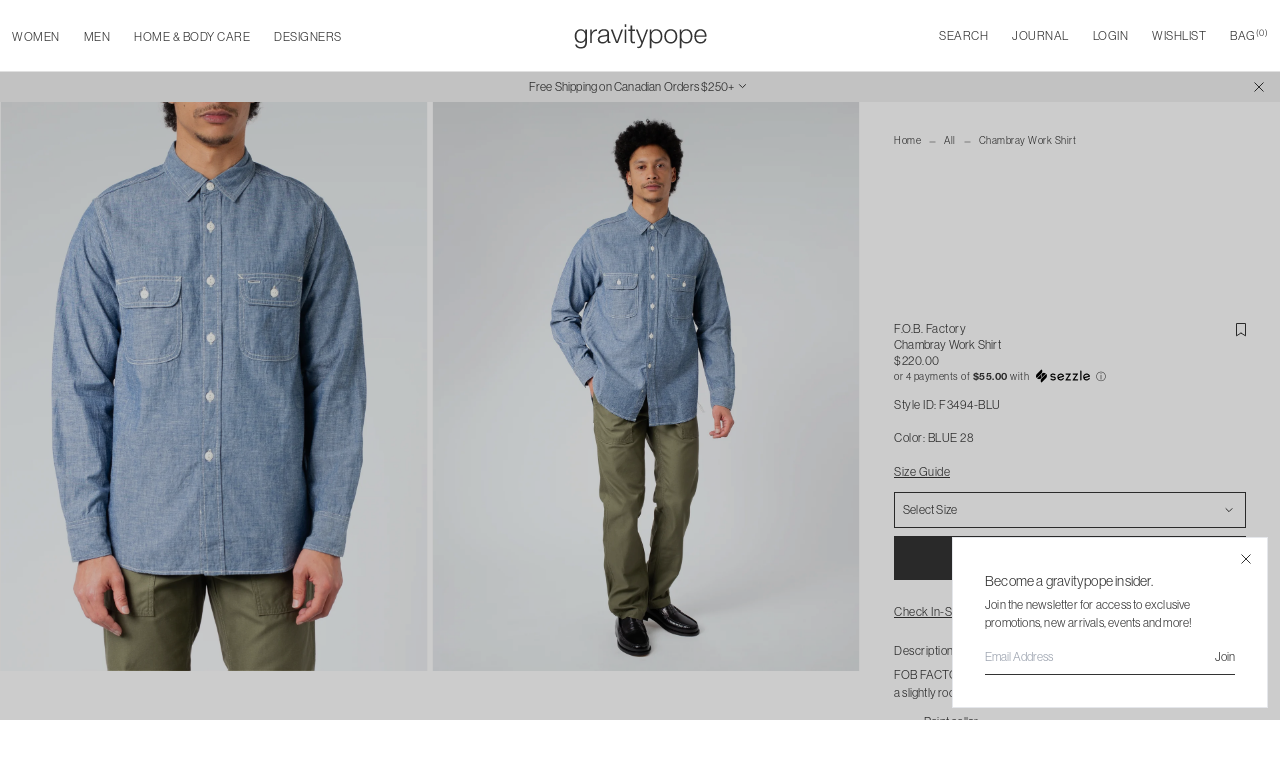

--- FILE ---
content_type: text/html; charset=utf-8
request_url: https://www.gravitypope.com/products/fob-factory-f3494-blu
body_size: 59894
content:
<!doctype html>
<html lang="en" class="scroll-smooth">
  <head>
<!-- Google Tag Manager -->
<script>(function(w,d,s,l,i){w[l]=w[l]||[];w[l].push({'gtm.start':
new Date().getTime(),event:'gtm.js'});var f=d.getElementsByTagName(s)[0],
j=d.createElement(s),dl=l!='dataLayer'?'&l='+l:'';j.async=true;j.src=
'https://www.googletagmanager.com/gtm.js?id='+i+dl;f.parentNode.insertBefore(j,f);
})(window,document,'script','dataLayer','GTM-5LHMNLH');</script>
<!-- End Google Tag Manager -->

<!-- Google tag (gtag.js) -->
<script async src="https://www.googletagmanager.com/gtag/js?id=GT-PBGJDDMM"></script>
<script>
  window.dataLayer = window.dataLayer || [];
  function gtag(){dataLayer.push(arguments);}
  gtag('js', new Date());

  gtag('config', 'GT-PBGJDDMM');

</script>
    <meta charset="utf-8">
    <meta http-equiv="X-UA-Compatible" content="IE=edge">
    <meta name="viewport" content="width=device-width, initial-scale=1, viewport-fit=cover, maximum-scale=1"/>

    <link rel="preconnect" href="https://cdn.shopify.com" crossorigin>
    <link rel="preload" href="//www.gravitypope.com/cdn/shop/t/45/assets/main.bundle.css?v=165278134262431207391751039672" as="style">
    <link rel="preload" href="//www.gravitypope.com/cdn/shop/t/45/assets/main.bundle.js?v=109427042669354491911751039672" as="script">
    <link rel="stylesheet" href="https://use.typekit.net/iwg4oqb.css">
    
    <title>
      F.O.B. FACTORY - Chambray Work Shirt in Blue
&ndash; gravitypope</title><meta name="description" content="FOB FACTORY classic chambray work shirt that&#39;s been modernized for a slightly roomier silhouette. Triple stitched for more durability."/>

<meta property="og:site_name" content="gravitypope">
<meta property="og:url" content="https://www.gravitypope.com/products/fob-factory-f3494-blu">
<meta property="og:title" content="F.O.B. FACTORY - Chambray Work Shirt in Blue - gravitypope">
<meta property="og:type" content="product">
<meta property="og:description" content="FOB FACTORY classic chambray work shirt that&#39;s been modernized for a slightly roomier silhouette. Triple stitched for more durability."><meta property="og:price:amount" content="220.00">
  <meta property="og:price:currency" content="CAD"><meta property="og:image" content="http://www.gravitypope.com/cdn/shop/files/23-11-02_114VX50_3_1200x1200.jpg?v=1700165335"><meta property="og:image" content="http://www.gravitypope.com/cdn/shop/files/23-11-02_114VX50_7_1200x1200.jpg?v=1700165335"><meta property="og:image" content="http://www.gravitypope.com/cdn/shop/files/23-11-02_114VX50_1200x1200.jpg?v=1700165335">
<meta property="og:image:secure_url" content="https://www.gravitypope.com/cdn/shop/files/23-11-02_114VX50_3_1200x1200.jpg?v=1700165335"><meta property="og:image:secure_url" content="https://www.gravitypope.com/cdn/shop/files/23-11-02_114VX50_7_1200x1200.jpg?v=1700165335"><meta property="og:image:secure_url" content="https://www.gravitypope.com/cdn/shop/files/23-11-02_114VX50_1200x1200.jpg?v=1700165335">
<meta name="twitter:site" content="@gravitypope"><meta name="twitter:card" content="summary_large_image">
<meta name="twitter:title" content="F.O.B. FACTORY - Chambray Work Shirt in Blue - gravitypope">
<meta name="twitter:description" content="FOB FACTORY classic chambray work shirt that&#39;s been modernized for a slightly roomier silhouette. Triple stitched for more durability.">

    <!-- favicon block -->
    <link rel="apple-touch-icon" sizes="180x180" href="//www.gravitypope.com/cdn/shop/t/45/assets/apple-touch-icon.static.png?v=55655016033144590511751039670">
    <link rel="android-chrome-icon" sizes="180x180" href="//www.gravitypope.com/cdn/shop/t/45/assets/android-chrome-192x192.static.png?v=80315999046775844301751039669">
    <link rel="android-chrome-icon-large" sizes="180x180" href="//www.gravitypope.com/cdn/shop/t/45/assets/android-chrome-512x512.static.png?v=96248343287518041401751039669">
    <link rel="icon" type="image/png" sizes="32x32" href="//www.gravitypope.com/cdn/shop/t/45/assets/favicon-32x32.static.png?v=102669479156011796051751039673">
    <link rel="icon" type="image/png" sizes="16x16" href="//www.gravitypope.com/cdn/shop/t/45/assets/favicon-16x16.static.png?v=95388897935615040211751039673">
    <link rel="manifest" href="//www.gravitypope.com/cdn/shop/t/45/assets/site.static.webmanifest?v=166321785815187266031751039676">
    <meta name="msapplication-config" content="//www.gravitypope.com/cdn/shop/t/45/assets/browserconfig.static.xml?v=97510423285466453801751039676"/>
    <meta name="msapplication-TileColor" content="#FFF">
    <meta name="theme-color" content="#FFF">
    <!-- end favicon block -->
    <meta name="google-site-verification" content="D-RI55HnIWXBQIxLg6rPjdtSwfbfZ7u6OUQHJftKddM" />

    <link rel="preload stylesheet" href="//www.gravitypope.com/cdn/shop/t/45/assets/boost-pfs-instant-search.css?v=10409657971293233611751039619" as="style"><link href="//www.gravitypope.com/cdn/shop/t/45/assets/boost-pfs-custom.css?v=10294696086680864041751039618" rel="stylesheet" type="text/css" media="all" />
<style data-id="boost-pfs-style">
    .boost-pfs-filter-option-title-text {}

   .boost-pfs-filter-tree-v .boost-pfs-filter-option-title-text:before {}
    .boost-pfs-filter-tree-v .boost-pfs-filter-option.boost-pfs-filter-option-collapsed .boost-pfs-filter-option-title-text:before {}
    .boost-pfs-filter-tree-h .boost-pfs-filter-option-title-heading:before {}

    .boost-pfs-filter-refine-by .boost-pfs-filter-option-title h3 {}

    .boost-pfs-filter-option-content .boost-pfs-filter-option-item-list .boost-pfs-filter-option-item button,
    .boost-pfs-filter-option-content .boost-pfs-filter-option-item-list .boost-pfs-filter-option-item .boost-pfs-filter-button,
    .boost-pfs-filter-option-range-amount input,
    .boost-pfs-filter-tree-v .boost-pfs-filter-refine-by .boost-pfs-filter-refine-by-items .refine-by-item,
    .boost-pfs-filter-refine-by-wrapper-v .boost-pfs-filter-refine-by .boost-pfs-filter-refine-by-items .refine-by-item,
    .boost-pfs-filter-refine-by .boost-pfs-filter-option-title,
    .boost-pfs-filter-refine-by .boost-pfs-filter-refine-by-items .refine-by-item>a,
    .boost-pfs-filter-refine-by>span,
    .boost-pfs-filter-clear,
    .boost-pfs-filter-clear-all{}
    .boost-pfs-filter-tree-h .boost-pfs-filter-pc .boost-pfs-filter-refine-by-items .refine-by-item .boost-pfs-filter-clear .refine-by-type,
    .boost-pfs-filter-refine-by-wrapper-h .boost-pfs-filter-pc .boost-pfs-filter-refine-by-items .refine-by-item .boost-pfs-filter-clear .refine-by-type {}

    .boost-pfs-filter-option-multi-level-collections .boost-pfs-filter-option-multi-level-list .boost-pfs-filter-option-item .boost-pfs-filter-button-arrow .boost-pfs-arrow:before,
    .boost-pfs-filter-option-multi-level-tag .boost-pfs-filter-option-multi-level-list .boost-pfs-filter-option-item .boost-pfs-filter-button-arrow .boost-pfs-arrow:before {}

    .boost-pfs-filter-refine-by-wrapper-v .boost-pfs-filter-refine-by .boost-pfs-filter-refine-by-items .refine-by-item .boost-pfs-filter-clear:after,
    .boost-pfs-filter-refine-by-wrapper-v .boost-pfs-filter-refine-by .boost-pfs-filter-refine-by-items .refine-by-item .boost-pfs-filter-clear:before,
    .boost-pfs-filter-tree-v .boost-pfs-filter-refine-by .boost-pfs-filter-refine-by-items .refine-by-item .boost-pfs-filter-clear:after,
    .boost-pfs-filter-tree-v .boost-pfs-filter-refine-by .boost-pfs-filter-refine-by-items .refine-by-item .boost-pfs-filter-clear:before,
    .boost-pfs-filter-refine-by-wrapper-h .boost-pfs-filter-pc .boost-pfs-filter-refine-by-items .refine-by-item .boost-pfs-filter-clear:after,
    .boost-pfs-filter-refine-by-wrapper-h .boost-pfs-filter-pc .boost-pfs-filter-refine-by-items .refine-by-item .boost-pfs-filter-clear:before,
    .boost-pfs-filter-tree-h .boost-pfs-filter-pc .boost-pfs-filter-refine-by-items .refine-by-item .boost-pfs-filter-clear:after,
    .boost-pfs-filter-tree-h .boost-pfs-filter-pc .boost-pfs-filter-refine-by-items .refine-by-item .boost-pfs-filter-clear:before {}
    .boost-pfs-filter-option-range-slider .noUi-value-horizontal {}

    .boost-pfs-filter-tree-mobile-button button,
    .boost-pfs-filter-top-sorting-mobile button {}
    .boost-pfs-filter-top-sorting-mobile button>span:after {}
  </style>



    <link href="//www.gravitypope.com/cdn/shop/t/45/assets/main.bundle.css?v=165278134262431207391751039672" rel="stylesheet" type="text/css" media="all" />

    

    <!-- header hook for Shopify plugins -->
    <script>
        (function(w,d,t,r,u)
        {
            var f,n,i;
            w[u]=w[u]||[],f=function()
            {
                var o={ti:"97120603", tm:"shpfy_ui", enableAutoSpaTracking: true};
                o.q=w[u],w[u]=new UET(o),w[u].push("pageLoad")
            },
            n=d.createElement(t),n.src=r,n.async=1,n.onload=n.onreadystatechange=function()
            {
                var s=this.readyState;
                s&&s!=="loaded"&&s!=="complete"||(f(),n.onload=n.onreadystatechange=null)
            },
            i=d.getElementsByTagName(t)[0],i.parentNode.insertBefore(n,i)
        })
        (window,document,"script","//bat.bing.com/bat.js","uetq");
    </script> 
    <script>
      // Add this script right after your base UET tag code
      window.uetq = window.uetq || [];
      window.uetq.push('set', { 'pid': { 
          'em': 'contoso@example.com', // Replace with the variable that holds the user's email address. 
          'ph': '+14250000000', // Replace with the variable that holds the user's phone number. 
      } });
    </script>    
    <script>window.performance && window.performance.mark && window.performance.mark('shopify.content_for_header.start');</script><meta name="google-site-verification" content="Vb-xR_oCjhUbHwauZjk6-ReRix5C7okDZ0zA5sKT5S0">
<meta name="facebook-domain-verification" content="8pbma5k2ryg4663sx1399dwxgedr6s">
<meta id="shopify-digital-wallet" name="shopify-digital-wallet" content="/73916743985/digital_wallets/dialog">
<meta name="shopify-checkout-api-token" content="24bddf4836c913781e25bac185df24cc">
<meta id="in-context-paypal-metadata" data-shop-id="73916743985" data-venmo-supported="false" data-environment="production" data-locale="en_US" data-paypal-v4="true" data-currency="CAD">
<link rel="alternate" type="application/json+oembed" href="https://www.gravitypope.com/products/fob-factory-f3494-blu.oembed">
<script async="async" src="/checkouts/internal/preloads.js?locale=en-CA"></script>
<script id="shopify-features" type="application/json">{"accessToken":"24bddf4836c913781e25bac185df24cc","betas":["rich-media-storefront-analytics"],"domain":"www.gravitypope.com","predictiveSearch":true,"shopId":73916743985,"locale":"en"}</script>
<script>var Shopify = Shopify || {};
Shopify.shop = "gravitypope-v2.myshopify.com";
Shopify.locale = "en";
Shopify.currency = {"active":"CAD","rate":"1.0"};
Shopify.country = "CA";
Shopify.theme = {"name":"Gravity Pope | OM | v2.1","id":178491621681,"schema_name":"Shopify Vital","schema_version":"1.0.0","theme_store_id":null,"role":"main"};
Shopify.theme.handle = "null";
Shopify.theme.style = {"id":null,"handle":null};
Shopify.cdnHost = "www.gravitypope.com/cdn";
Shopify.routes = Shopify.routes || {};
Shopify.routes.root = "/";</script>
<script type="module">!function(o){(o.Shopify=o.Shopify||{}).modules=!0}(window);</script>
<script>!function(o){function n(){var o=[];function n(){o.push(Array.prototype.slice.apply(arguments))}return n.q=o,n}var t=o.Shopify=o.Shopify||{};t.loadFeatures=n(),t.autoloadFeatures=n()}(window);</script>
<script id="shop-js-analytics" type="application/json">{"pageType":"product"}</script>
<script defer="defer" async type="module" src="//www.gravitypope.com/cdn/shopifycloud/shop-js/modules/v2/client.init-shop-cart-sync_C5BV16lS.en.esm.js"></script>
<script defer="defer" async type="module" src="//www.gravitypope.com/cdn/shopifycloud/shop-js/modules/v2/chunk.common_CygWptCX.esm.js"></script>
<script type="module">
  await import("//www.gravitypope.com/cdn/shopifycloud/shop-js/modules/v2/client.init-shop-cart-sync_C5BV16lS.en.esm.js");
await import("//www.gravitypope.com/cdn/shopifycloud/shop-js/modules/v2/chunk.common_CygWptCX.esm.js");

  window.Shopify.SignInWithShop?.initShopCartSync?.({"fedCMEnabled":true,"windoidEnabled":true});

</script>
<script>(function() {
  var isLoaded = false;
  function asyncLoad() {
    if (isLoaded) return;
    isLoaded = true;
    var urls = ["https:\/\/services.nofraud.com\/js\/device.js?shop=gravitypope-v2.myshopify.com","https:\/\/chimpstatic.com\/mcjs-connected\/js\/users\/57162f0a7210c3546d5ad8146\/d172e67912ab517225fd6e80b.js?shop=gravitypope-v2.myshopify.com","\/\/freecdn.swymrelay.com\/code\/swym_fb_pixel.js?shop=gravitypope-v2.myshopify.com"];
    for (var i = 0; i < urls.length; i++) {
      var s = document.createElement('script');
      s.type = 'text/javascript';
      s.async = true;
      s.src = urls[i];
      var x = document.getElementsByTagName('script')[0];
      x.parentNode.insertBefore(s, x);
    }
  };
  if(window.attachEvent) {
    window.attachEvent('onload', asyncLoad);
  } else {
    window.addEventListener('load', asyncLoad, false);
  }
})();</script>
<script id="__st">var __st={"a":73916743985,"offset":-25200,"reqid":"0aba4c39-6afe-4c40-932f-13f9eaaf512e-1768731191","pageurl":"www.gravitypope.com\/products\/fob-factory-f3494-blu","u":"d8428670131d","p":"product","rtyp":"product","rid":9150367629617};</script>
<script>window.ShopifyPaypalV4VisibilityTracking = true;</script>
<script id="captcha-bootstrap">!function(){'use strict';const t='contact',e='account',n='new_comment',o=[[t,t],['blogs',n],['comments',n],[t,'customer']],c=[[e,'customer_login'],[e,'guest_login'],[e,'recover_customer_password'],[e,'create_customer']],r=t=>t.map((([t,e])=>`form[action*='/${t}']:not([data-nocaptcha='true']) input[name='form_type'][value='${e}']`)).join(','),a=t=>()=>t?[...document.querySelectorAll(t)].map((t=>t.form)):[];function s(){const t=[...o],e=r(t);return a(e)}const i='password',u='form_key',d=['recaptcha-v3-token','g-recaptcha-response','h-captcha-response',i],f=()=>{try{return window.sessionStorage}catch{return}},m='__shopify_v',_=t=>t.elements[u];function p(t,e,n=!1){try{const o=window.sessionStorage,c=JSON.parse(o.getItem(e)),{data:r}=function(t){const{data:e,action:n}=t;return t[m]||n?{data:e,action:n}:{data:t,action:n}}(c);for(const[e,n]of Object.entries(r))t.elements[e]&&(t.elements[e].value=n);n&&o.removeItem(e)}catch(o){console.error('form repopulation failed',{error:o})}}const l='form_type',E='cptcha';function T(t){t.dataset[E]=!0}const w=window,h=w.document,L='Shopify',v='ce_forms',y='captcha';let A=!1;((t,e)=>{const n=(g='f06e6c50-85a8-45c8-87d0-21a2b65856fe',I='https://cdn.shopify.com/shopifycloud/storefront-forms-hcaptcha/ce_storefront_forms_captcha_hcaptcha.v1.5.2.iife.js',D={infoText:'Protected by hCaptcha',privacyText:'Privacy',termsText:'Terms'},(t,e,n)=>{const o=w[L][v],c=o.bindForm;if(c)return c(t,g,e,D).then(n);var r;o.q.push([[t,g,e,D],n]),r=I,A||(h.body.append(Object.assign(h.createElement('script'),{id:'captcha-provider',async:!0,src:r})),A=!0)});var g,I,D;w[L]=w[L]||{},w[L][v]=w[L][v]||{},w[L][v].q=[],w[L][y]=w[L][y]||{},w[L][y].protect=function(t,e){n(t,void 0,e),T(t)},Object.freeze(w[L][y]),function(t,e,n,w,h,L){const[v,y,A,g]=function(t,e,n){const i=e?o:[],u=t?c:[],d=[...i,...u],f=r(d),m=r(i),_=r(d.filter((([t,e])=>n.includes(e))));return[a(f),a(m),a(_),s()]}(w,h,L),I=t=>{const e=t.target;return e instanceof HTMLFormElement?e:e&&e.form},D=t=>v().includes(t);t.addEventListener('submit',(t=>{const e=I(t);if(!e)return;const n=D(e)&&!e.dataset.hcaptchaBound&&!e.dataset.recaptchaBound,o=_(e),c=g().includes(e)&&(!o||!o.value);(n||c)&&t.preventDefault(),c&&!n&&(function(t){try{if(!f())return;!function(t){const e=f();if(!e)return;const n=_(t);if(!n)return;const o=n.value;o&&e.removeItem(o)}(t);const e=Array.from(Array(32),(()=>Math.random().toString(36)[2])).join('');!function(t,e){_(t)||t.append(Object.assign(document.createElement('input'),{type:'hidden',name:u})),t.elements[u].value=e}(t,e),function(t,e){const n=f();if(!n)return;const o=[...t.querySelectorAll(`input[type='${i}']`)].map((({name:t})=>t)),c=[...d,...o],r={};for(const[a,s]of new FormData(t).entries())c.includes(a)||(r[a]=s);n.setItem(e,JSON.stringify({[m]:1,action:t.action,data:r}))}(t,e)}catch(e){console.error('failed to persist form',e)}}(e),e.submit())}));const S=(t,e)=>{t&&!t.dataset[E]&&(n(t,e.some((e=>e===t))),T(t))};for(const o of['focusin','change'])t.addEventListener(o,(t=>{const e=I(t);D(e)&&S(e,y())}));const B=e.get('form_key'),M=e.get(l),P=B&&M;t.addEventListener('DOMContentLoaded',(()=>{const t=y();if(P)for(const e of t)e.elements[l].value===M&&p(e,B);[...new Set([...A(),...v().filter((t=>'true'===t.dataset.shopifyCaptcha))])].forEach((e=>S(e,t)))}))}(h,new URLSearchParams(w.location.search),n,t,e,['guest_login'])})(!0,!0)}();</script>
<script integrity="sha256-4kQ18oKyAcykRKYeNunJcIwy7WH5gtpwJnB7kiuLZ1E=" data-source-attribution="shopify.loadfeatures" defer="defer" src="//www.gravitypope.com/cdn/shopifycloud/storefront/assets/storefront/load_feature-a0a9edcb.js" crossorigin="anonymous"></script>
<script data-source-attribution="shopify.dynamic_checkout.dynamic.init">var Shopify=Shopify||{};Shopify.PaymentButton=Shopify.PaymentButton||{isStorefrontPortableWallets:!0,init:function(){window.Shopify.PaymentButton.init=function(){};var t=document.createElement("script");t.src="https://www.gravitypope.com/cdn/shopifycloud/portable-wallets/latest/portable-wallets.en.js",t.type="module",document.head.appendChild(t)}};
</script>
<script data-source-attribution="shopify.dynamic_checkout.buyer_consent">
  function portableWalletsHideBuyerConsent(e){var t=document.getElementById("shopify-buyer-consent"),n=document.getElementById("shopify-subscription-policy-button");t&&n&&(t.classList.add("hidden"),t.setAttribute("aria-hidden","true"),n.removeEventListener("click",e))}function portableWalletsShowBuyerConsent(e){var t=document.getElementById("shopify-buyer-consent"),n=document.getElementById("shopify-subscription-policy-button");t&&n&&(t.classList.remove("hidden"),t.removeAttribute("aria-hidden"),n.addEventListener("click",e))}window.Shopify?.PaymentButton&&(window.Shopify.PaymentButton.hideBuyerConsent=portableWalletsHideBuyerConsent,window.Shopify.PaymentButton.showBuyerConsent=portableWalletsShowBuyerConsent);
</script>
<script data-source-attribution="shopify.dynamic_checkout.cart.bootstrap">document.addEventListener("DOMContentLoaded",(function(){function t(){return document.querySelector("shopify-accelerated-checkout-cart, shopify-accelerated-checkout")}if(t())Shopify.PaymentButton.init();else{new MutationObserver((function(e,n){t()&&(Shopify.PaymentButton.init(),n.disconnect())})).observe(document.body,{childList:!0,subtree:!0})}}));
</script>
<script id='scb4127' type='text/javascript' async='' src='https://www.gravitypope.com/cdn/shopifycloud/privacy-banner/storefront-banner.js'></script><link id="shopify-accelerated-checkout-styles" rel="stylesheet" media="screen" href="https://www.gravitypope.com/cdn/shopifycloud/portable-wallets/latest/accelerated-checkout-backwards-compat.css" crossorigin="anonymous">
<style id="shopify-accelerated-checkout-cart">
        #shopify-buyer-consent {
  margin-top: 1em;
  display: inline-block;
  width: 100%;
}

#shopify-buyer-consent.hidden {
  display: none;
}

#shopify-subscription-policy-button {
  background: none;
  border: none;
  padding: 0;
  text-decoration: underline;
  font-size: inherit;
  cursor: pointer;
}

#shopify-subscription-policy-button::before {
  box-shadow: none;
}

      </style>

<script>window.performance && window.performance.mark && window.performance.mark('shopify.content_for_header.end');</script>
    <!-- Google tag (gtag.js) -->
<script async src="https://www.googletagmanager.com/gtag/js?id=AW-1017148479">
</script>
<script>
  window.dataLayer = window.dataLayer || [];
  function gtag(){dataLayer.push(arguments);}
  gtag('js', new Date());

  gtag('config', 'AW-1017148479');
</script>

  <link rel="canonical" href="https://www.gravitypope.com/products/fob-factory-f3494-blu">
<link href="https://monorail-edge.shopifysvc.com" rel="dns-prefetch">
<script>(function(){if ("sendBeacon" in navigator && "performance" in window) {try {var session_token_from_headers = performance.getEntriesByType('navigation')[0].serverTiming.find(x => x.name == '_s').description;} catch {var session_token_from_headers = undefined;}var session_cookie_matches = document.cookie.match(/_shopify_s=([^;]*)/);var session_token_from_cookie = session_cookie_matches && session_cookie_matches.length === 2 ? session_cookie_matches[1] : "";var session_token = session_token_from_headers || session_token_from_cookie || "";function handle_abandonment_event(e) {var entries = performance.getEntries().filter(function(entry) {return /monorail-edge.shopifysvc.com/.test(entry.name);});if (!window.abandonment_tracked && entries.length === 0) {window.abandonment_tracked = true;var currentMs = Date.now();var navigation_start = performance.timing.navigationStart;var payload = {shop_id: 73916743985,url: window.location.href,navigation_start,duration: currentMs - navigation_start,session_token,page_type: "product"};window.navigator.sendBeacon("https://monorail-edge.shopifysvc.com/v1/produce", JSON.stringify({schema_id: "online_store_buyer_site_abandonment/1.1",payload: payload,metadata: {event_created_at_ms: currentMs,event_sent_at_ms: currentMs}}));}}window.addEventListener('pagehide', handle_abandonment_event);}}());</script>
<script id="web-pixels-manager-setup">(function e(e,d,r,n,o){if(void 0===o&&(o={}),!Boolean(null===(a=null===(i=window.Shopify)||void 0===i?void 0:i.analytics)||void 0===a?void 0:a.replayQueue)){var i,a;window.Shopify=window.Shopify||{};var t=window.Shopify;t.analytics=t.analytics||{};var s=t.analytics;s.replayQueue=[],s.publish=function(e,d,r){return s.replayQueue.push([e,d,r]),!0};try{self.performance.mark("wpm:start")}catch(e){}var l=function(){var e={modern:/Edge?\/(1{2}[4-9]|1[2-9]\d|[2-9]\d{2}|\d{4,})\.\d+(\.\d+|)|Firefox\/(1{2}[4-9]|1[2-9]\d|[2-9]\d{2}|\d{4,})\.\d+(\.\d+|)|Chrom(ium|e)\/(9{2}|\d{3,})\.\d+(\.\d+|)|(Maci|X1{2}).+ Version\/(15\.\d+|(1[6-9]|[2-9]\d|\d{3,})\.\d+)([,.]\d+|)( \(\w+\)|)( Mobile\/\w+|) Safari\/|Chrome.+OPR\/(9{2}|\d{3,})\.\d+\.\d+|(CPU[ +]OS|iPhone[ +]OS|CPU[ +]iPhone|CPU IPhone OS|CPU iPad OS)[ +]+(15[._]\d+|(1[6-9]|[2-9]\d|\d{3,})[._]\d+)([._]\d+|)|Android:?[ /-](13[3-9]|1[4-9]\d|[2-9]\d{2}|\d{4,})(\.\d+|)(\.\d+|)|Android.+Firefox\/(13[5-9]|1[4-9]\d|[2-9]\d{2}|\d{4,})\.\d+(\.\d+|)|Android.+Chrom(ium|e)\/(13[3-9]|1[4-9]\d|[2-9]\d{2}|\d{4,})\.\d+(\.\d+|)|SamsungBrowser\/([2-9]\d|\d{3,})\.\d+/,legacy:/Edge?\/(1[6-9]|[2-9]\d|\d{3,})\.\d+(\.\d+|)|Firefox\/(5[4-9]|[6-9]\d|\d{3,})\.\d+(\.\d+|)|Chrom(ium|e)\/(5[1-9]|[6-9]\d|\d{3,})\.\d+(\.\d+|)([\d.]+$|.*Safari\/(?![\d.]+ Edge\/[\d.]+$))|(Maci|X1{2}).+ Version\/(10\.\d+|(1[1-9]|[2-9]\d|\d{3,})\.\d+)([,.]\d+|)( \(\w+\)|)( Mobile\/\w+|) Safari\/|Chrome.+OPR\/(3[89]|[4-9]\d|\d{3,})\.\d+\.\d+|(CPU[ +]OS|iPhone[ +]OS|CPU[ +]iPhone|CPU IPhone OS|CPU iPad OS)[ +]+(10[._]\d+|(1[1-9]|[2-9]\d|\d{3,})[._]\d+)([._]\d+|)|Android:?[ /-](13[3-9]|1[4-9]\d|[2-9]\d{2}|\d{4,})(\.\d+|)(\.\d+|)|Mobile Safari.+OPR\/([89]\d|\d{3,})\.\d+\.\d+|Android.+Firefox\/(13[5-9]|1[4-9]\d|[2-9]\d{2}|\d{4,})\.\d+(\.\d+|)|Android.+Chrom(ium|e)\/(13[3-9]|1[4-9]\d|[2-9]\d{2}|\d{4,})\.\d+(\.\d+|)|Android.+(UC? ?Browser|UCWEB|U3)[ /]?(15\.([5-9]|\d{2,})|(1[6-9]|[2-9]\d|\d{3,})\.\d+)\.\d+|SamsungBrowser\/(5\.\d+|([6-9]|\d{2,})\.\d+)|Android.+MQ{2}Browser\/(14(\.(9|\d{2,})|)|(1[5-9]|[2-9]\d|\d{3,})(\.\d+|))(\.\d+|)|K[Aa][Ii]OS\/(3\.\d+|([4-9]|\d{2,})\.\d+)(\.\d+|)/},d=e.modern,r=e.legacy,n=navigator.userAgent;return n.match(d)?"modern":n.match(r)?"legacy":"unknown"}(),u="modern"===l?"modern":"legacy",c=(null!=n?n:{modern:"",legacy:""})[u],f=function(e){return[e.baseUrl,"/wpm","/b",e.hashVersion,"modern"===e.buildTarget?"m":"l",".js"].join("")}({baseUrl:d,hashVersion:r,buildTarget:u}),m=function(e){var d=e.version,r=e.bundleTarget,n=e.surface,o=e.pageUrl,i=e.monorailEndpoint;return{emit:function(e){var a=e.status,t=e.errorMsg,s=(new Date).getTime(),l=JSON.stringify({metadata:{event_sent_at_ms:s},events:[{schema_id:"web_pixels_manager_load/3.1",payload:{version:d,bundle_target:r,page_url:o,status:a,surface:n,error_msg:t},metadata:{event_created_at_ms:s}}]});if(!i)return console&&console.warn&&console.warn("[Web Pixels Manager] No Monorail endpoint provided, skipping logging."),!1;try{return self.navigator.sendBeacon.bind(self.navigator)(i,l)}catch(e){}var u=new XMLHttpRequest;try{return u.open("POST",i,!0),u.setRequestHeader("Content-Type","text/plain"),u.send(l),!0}catch(e){return console&&console.warn&&console.warn("[Web Pixels Manager] Got an unhandled error while logging to Monorail."),!1}}}}({version:r,bundleTarget:l,surface:e.surface,pageUrl:self.location.href,monorailEndpoint:e.monorailEndpoint});try{o.browserTarget=l,function(e){var d=e.src,r=e.async,n=void 0===r||r,o=e.onload,i=e.onerror,a=e.sri,t=e.scriptDataAttributes,s=void 0===t?{}:t,l=document.createElement("script"),u=document.querySelector("head"),c=document.querySelector("body");if(l.async=n,l.src=d,a&&(l.integrity=a,l.crossOrigin="anonymous"),s)for(var f in s)if(Object.prototype.hasOwnProperty.call(s,f))try{l.dataset[f]=s[f]}catch(e){}if(o&&l.addEventListener("load",o),i&&l.addEventListener("error",i),u)u.appendChild(l);else{if(!c)throw new Error("Did not find a head or body element to append the script");c.appendChild(l)}}({src:f,async:!0,onload:function(){if(!function(){var e,d;return Boolean(null===(d=null===(e=window.Shopify)||void 0===e?void 0:e.analytics)||void 0===d?void 0:d.initialized)}()){var d=window.webPixelsManager.init(e)||void 0;if(d){var r=window.Shopify.analytics;r.replayQueue.forEach((function(e){var r=e[0],n=e[1],o=e[2];d.publishCustomEvent(r,n,o)})),r.replayQueue=[],r.publish=d.publishCustomEvent,r.visitor=d.visitor,r.initialized=!0}}},onerror:function(){return m.emit({status:"failed",errorMsg:"".concat(f," has failed to load")})},sri:function(e){var d=/^sha384-[A-Za-z0-9+/=]+$/;return"string"==typeof e&&d.test(e)}(c)?c:"",scriptDataAttributes:o}),m.emit({status:"loading"})}catch(e){m.emit({status:"failed",errorMsg:(null==e?void 0:e.message)||"Unknown error"})}}})({shopId: 73916743985,storefrontBaseUrl: "https://www.gravitypope.com",extensionsBaseUrl: "https://extensions.shopifycdn.com/cdn/shopifycloud/web-pixels-manager",monorailEndpoint: "https://monorail-edge.shopifysvc.com/unstable/produce_batch",surface: "storefront-renderer",enabledBetaFlags: ["2dca8a86"],webPixelsConfigList: [{"id":"1291714865","configuration":"{\"shopUrl\":\"gravitypope-v2.myshopify.com\",\"apiUrl\":\"https:\\\/\\\/services.nofraud.com\"}","eventPayloadVersion":"v1","runtimeContext":"STRICT","scriptVersion":"827d32b2aa36240efdd25ff13c076852","type":"APP","apiClientId":1380557,"privacyPurposes":[],"dataSharingAdjustments":{"protectedCustomerApprovalScopes":["read_customer_address","read_customer_email","read_customer_name","read_customer_personal_data","read_customer_phone"]}},{"id":"893190449","configuration":"{\"swymApiEndpoint\":\"https:\/\/swymstore-v3free-01.swymrelay.com\",\"swymTier\":\"v3free-01\"}","eventPayloadVersion":"v1","runtimeContext":"STRICT","scriptVersion":"5b6f6917e306bc7f24523662663331c0","type":"APP","apiClientId":1350849,"privacyPurposes":["ANALYTICS","MARKETING","PREFERENCES"],"dataSharingAdjustments":{"protectedCustomerApprovalScopes":["read_customer_email","read_customer_name","read_customer_personal_data","read_customer_phone"]}},{"id":"758808881","configuration":"{\"config\":\"{\\\"google_tag_ids\\\":[\\\"G-XSZJPYZSFV\\\",\\\"AW-1017148479\\\",\\\"GT-PBGJDDMM\\\"],\\\"target_country\\\":\\\"CA\\\",\\\"gtag_events\\\":[{\\\"type\\\":\\\"begin_checkout\\\",\\\"action_label\\\":[\\\"G-XSZJPYZSFV\\\",\\\"AW-1017148479\\\/zrgFCPHitosBEL_ogeUD\\\"]},{\\\"type\\\":\\\"search\\\",\\\"action_label\\\":[\\\"G-XSZJPYZSFV\\\",\\\"AW-1017148479\\\/3ZI0CPTitosBEL_ogeUD\\\"]},{\\\"type\\\":\\\"view_item\\\",\\\"action_label\\\":[\\\"G-XSZJPYZSFV\\\",\\\"AW-1017148479\\\/fEG4COvitosBEL_ogeUD\\\",\\\"MC-BS7VTVLQ6M\\\"]},{\\\"type\\\":\\\"purchase\\\",\\\"action_label\\\":[\\\"G-XSZJPYZSFV\\\",\\\"AW-1017148479\\\/rr-MCOjitosBEL_ogeUD\\\",\\\"MC-BS7VTVLQ6M\\\"]},{\\\"type\\\":\\\"page_view\\\",\\\"action_label\\\":[\\\"G-XSZJPYZSFV\\\",\\\"AW-1017148479\\\/gpADCOXitosBEL_ogeUD\\\",\\\"MC-BS7VTVLQ6M\\\"]},{\\\"type\\\":\\\"add_payment_info\\\",\\\"action_label\\\":[\\\"G-XSZJPYZSFV\\\",\\\"AW-1017148479\\\/404ACPfitosBEL_ogeUD\\\"]},{\\\"type\\\":\\\"add_to_cart\\\",\\\"action_label\\\":[\\\"G-XSZJPYZSFV\\\",\\\"AW-1017148479\\\/MxRLCO7itosBEL_ogeUD\\\"]}],\\\"enable_monitoring_mode\\\":false}\"}","eventPayloadVersion":"v1","runtimeContext":"OPEN","scriptVersion":"b2a88bafab3e21179ed38636efcd8a93","type":"APP","apiClientId":1780363,"privacyPurposes":[],"dataSharingAdjustments":{"protectedCustomerApprovalScopes":["read_customer_address","read_customer_email","read_customer_name","read_customer_personal_data","read_customer_phone"]}},{"id":"418119985","configuration":"{\"pixel_id\":\"1762241254104614\",\"pixel_type\":\"facebook_pixel\",\"metaapp_system_user_token\":\"-\"}","eventPayloadVersion":"v1","runtimeContext":"OPEN","scriptVersion":"ca16bc87fe92b6042fbaa3acc2fbdaa6","type":"APP","apiClientId":2329312,"privacyPurposes":["ANALYTICS","MARKETING","SALE_OF_DATA"],"dataSharingAdjustments":{"protectedCustomerApprovalScopes":["read_customer_address","read_customer_email","read_customer_name","read_customer_personal_data","read_customer_phone"]}},{"id":"230981937","configuration":"{\"ti\":\"97120603\",\"endpoint\":\"https:\/\/bat.bing.com\/action\/0\"}","eventPayloadVersion":"v1","runtimeContext":"STRICT","scriptVersion":"5ee93563fe31b11d2d65e2f09a5229dc","type":"APP","apiClientId":2997493,"privacyPurposes":["ANALYTICS","MARKETING","SALE_OF_DATA"],"dataSharingAdjustments":{"protectedCustomerApprovalScopes":["read_customer_personal_data"]}},{"id":"106955057","eventPayloadVersion":"1","runtimeContext":"LAX","scriptVersion":"2","type":"CUSTOM","privacyPurposes":[],"name":"AW-1017148479"},{"id":"110887217","eventPayloadVersion":"1","runtimeContext":"LAX","scriptVersion":"10","type":"CUSTOM","privacyPurposes":["ANALYTICS","MARKETING","PREFERENCES","SALE_OF_DATA"],"name":"Google Tag Manager"},{"id":"shopify-app-pixel","configuration":"{}","eventPayloadVersion":"v1","runtimeContext":"STRICT","scriptVersion":"0450","apiClientId":"shopify-pixel","type":"APP","privacyPurposes":["ANALYTICS","MARKETING"]},{"id":"shopify-custom-pixel","eventPayloadVersion":"v1","runtimeContext":"LAX","scriptVersion":"0450","apiClientId":"shopify-pixel","type":"CUSTOM","privacyPurposes":["ANALYTICS","MARKETING"]}],isMerchantRequest: false,initData: {"shop":{"name":"gravitypope","paymentSettings":{"currencyCode":"CAD"},"myshopifyDomain":"gravitypope-v2.myshopify.com","countryCode":"CA","storefrontUrl":"https:\/\/www.gravitypope.com"},"customer":null,"cart":null,"checkout":null,"productVariants":[{"price":{"amount":220.0,"currencyCode":"CAD"},"product":{"title":"Chambray Work Shirt","vendor":"F.O.B. Factory","id":"9150367629617","untranslatedTitle":"Chambray Work Shirt","url":"\/products\/fob-factory-f3494-blu","type":"Men's Clothing"},"id":"47680920846641","image":{"src":"\/\/www.gravitypope.com\/cdn\/shop\/files\/23-11-02_114VX50_3.jpg?v=1700165335"},"sku":"114VX40","title":"BLUE 28 \/ S","untranslatedTitle":"BLUE 28 \/ S"},{"price":{"amount":220.0,"currencyCode":"CAD"},"product":{"title":"Chambray Work Shirt","vendor":"F.O.B. Factory","id":"9150367629617","untranslatedTitle":"Chambray Work Shirt","url":"\/products\/fob-factory-f3494-blu","type":"Men's Clothing"},"id":"47680920879409","image":{"src":"\/\/www.gravitypope.com\/cdn\/shop\/files\/23-11-02_114VX50_3.jpg?v=1700165335"},"sku":"114VX50","title":"BLUE 28 \/ M","untranslatedTitle":"BLUE 28 \/ M"},{"price":{"amount":220.0,"currencyCode":"CAD"},"product":{"title":"Chambray Work Shirt","vendor":"F.O.B. Factory","id":"9150367629617","untranslatedTitle":"Chambray Work Shirt","url":"\/products\/fob-factory-f3494-blu","type":"Men's Clothing"},"id":"47680920912177","image":{"src":"\/\/www.gravitypope.com\/cdn\/shop\/files\/23-11-02_114VX50_3.jpg?v=1700165335"},"sku":"114VX60","title":"BLUE 28 \/ L","untranslatedTitle":"BLUE 28 \/ L"},{"price":{"amount":220.0,"currencyCode":"CAD"},"product":{"title":"Chambray Work Shirt","vendor":"F.O.B. Factory","id":"9150367629617","untranslatedTitle":"Chambray Work Shirt","url":"\/products\/fob-factory-f3494-blu","type":"Men's Clothing"},"id":"47680920944945","image":{"src":"\/\/www.gravitypope.com\/cdn\/shop\/files\/23-11-02_114VX50_3.jpg?v=1700165335"},"sku":"114VX70","title":"BLUE 28 \/ XL","untranslatedTitle":"BLUE 28 \/ XL"}],"purchasingCompany":null},},"https://www.gravitypope.com/cdn","fcfee988w5aeb613cpc8e4bc33m6693e112",{"modern":"","legacy":""},{"shopId":"73916743985","storefrontBaseUrl":"https:\/\/www.gravitypope.com","extensionBaseUrl":"https:\/\/extensions.shopifycdn.com\/cdn\/shopifycloud\/web-pixels-manager","surface":"storefront-renderer","enabledBetaFlags":"[\"2dca8a86\"]","isMerchantRequest":"false","hashVersion":"fcfee988w5aeb613cpc8e4bc33m6693e112","publish":"custom","events":"[[\"page_viewed\",{}],[\"product_viewed\",{\"productVariant\":{\"price\":{\"amount\":220.0,\"currencyCode\":\"CAD\"},\"product\":{\"title\":\"Chambray Work Shirt\",\"vendor\":\"F.O.B. Factory\",\"id\":\"9150367629617\",\"untranslatedTitle\":\"Chambray Work Shirt\",\"url\":\"\/products\/fob-factory-f3494-blu\",\"type\":\"Men's Clothing\"},\"id\":\"47680920846641\",\"image\":{\"src\":\"\/\/www.gravitypope.com\/cdn\/shop\/files\/23-11-02_114VX50_3.jpg?v=1700165335\"},\"sku\":\"114VX40\",\"title\":\"BLUE 28 \/ S\",\"untranslatedTitle\":\"BLUE 28 \/ S\"}}]]"});</script><script>
  window.ShopifyAnalytics = window.ShopifyAnalytics || {};
  window.ShopifyAnalytics.meta = window.ShopifyAnalytics.meta || {};
  window.ShopifyAnalytics.meta.currency = 'CAD';
  var meta = {"product":{"id":9150367629617,"gid":"gid:\/\/shopify\/Product\/9150367629617","vendor":"F.O.B. Factory","type":"Men's Clothing","handle":"fob-factory-f3494-blu","variants":[{"id":47680920846641,"price":22000,"name":"Chambray Work Shirt - BLUE 28 \/ S","public_title":"BLUE 28 \/ S","sku":"114VX40"},{"id":47680920879409,"price":22000,"name":"Chambray Work Shirt - BLUE 28 \/ M","public_title":"BLUE 28 \/ M","sku":"114VX50"},{"id":47680920912177,"price":22000,"name":"Chambray Work Shirt - BLUE 28 \/ L","public_title":"BLUE 28 \/ L","sku":"114VX60"},{"id":47680920944945,"price":22000,"name":"Chambray Work Shirt - BLUE 28 \/ XL","public_title":"BLUE 28 \/ XL","sku":"114VX70"}],"remote":false},"page":{"pageType":"product","resourceType":"product","resourceId":9150367629617,"requestId":"0aba4c39-6afe-4c40-932f-13f9eaaf512e-1768731191"}};
  for (var attr in meta) {
    window.ShopifyAnalytics.meta[attr] = meta[attr];
  }
</script>
<script class="analytics">
  (function () {
    var customDocumentWrite = function(content) {
      var jquery = null;

      if (window.jQuery) {
        jquery = window.jQuery;
      } else if (window.Checkout && window.Checkout.$) {
        jquery = window.Checkout.$;
      }

      if (jquery) {
        jquery('body').append(content);
      }
    };

    var hasLoggedConversion = function(token) {
      if (token) {
        return document.cookie.indexOf('loggedConversion=' + token) !== -1;
      }
      return false;
    }

    var setCookieIfConversion = function(token) {
      if (token) {
        var twoMonthsFromNow = new Date(Date.now());
        twoMonthsFromNow.setMonth(twoMonthsFromNow.getMonth() + 2);

        document.cookie = 'loggedConversion=' + token + '; expires=' + twoMonthsFromNow;
      }
    }

    var trekkie = window.ShopifyAnalytics.lib = window.trekkie = window.trekkie || [];
    if (trekkie.integrations) {
      return;
    }
    trekkie.methods = [
      'identify',
      'page',
      'ready',
      'track',
      'trackForm',
      'trackLink'
    ];
    trekkie.factory = function(method) {
      return function() {
        var args = Array.prototype.slice.call(arguments);
        args.unshift(method);
        trekkie.push(args);
        return trekkie;
      };
    };
    for (var i = 0; i < trekkie.methods.length; i++) {
      var key = trekkie.methods[i];
      trekkie[key] = trekkie.factory(key);
    }
    trekkie.load = function(config) {
      trekkie.config = config || {};
      trekkie.config.initialDocumentCookie = document.cookie;
      var first = document.getElementsByTagName('script')[0];
      var script = document.createElement('script');
      script.type = 'text/javascript';
      script.onerror = function(e) {
        var scriptFallback = document.createElement('script');
        scriptFallback.type = 'text/javascript';
        scriptFallback.onerror = function(error) {
                var Monorail = {
      produce: function produce(monorailDomain, schemaId, payload) {
        var currentMs = new Date().getTime();
        var event = {
          schema_id: schemaId,
          payload: payload,
          metadata: {
            event_created_at_ms: currentMs,
            event_sent_at_ms: currentMs
          }
        };
        return Monorail.sendRequest("https://" + monorailDomain + "/v1/produce", JSON.stringify(event));
      },
      sendRequest: function sendRequest(endpointUrl, payload) {
        // Try the sendBeacon API
        if (window && window.navigator && typeof window.navigator.sendBeacon === 'function' && typeof window.Blob === 'function' && !Monorail.isIos12()) {
          var blobData = new window.Blob([payload], {
            type: 'text/plain'
          });

          if (window.navigator.sendBeacon(endpointUrl, blobData)) {
            return true;
          } // sendBeacon was not successful

        } // XHR beacon

        var xhr = new XMLHttpRequest();

        try {
          xhr.open('POST', endpointUrl);
          xhr.setRequestHeader('Content-Type', 'text/plain');
          xhr.send(payload);
        } catch (e) {
          console.log(e);
        }

        return false;
      },
      isIos12: function isIos12() {
        return window.navigator.userAgent.lastIndexOf('iPhone; CPU iPhone OS 12_') !== -1 || window.navigator.userAgent.lastIndexOf('iPad; CPU OS 12_') !== -1;
      }
    };
    Monorail.produce('monorail-edge.shopifysvc.com',
      'trekkie_storefront_load_errors/1.1',
      {shop_id: 73916743985,
      theme_id: 178491621681,
      app_name: "storefront",
      context_url: window.location.href,
      source_url: "//www.gravitypope.com/cdn/s/trekkie.storefront.cd680fe47e6c39ca5d5df5f0a32d569bc48c0f27.min.js"});

        };
        scriptFallback.async = true;
        scriptFallback.src = '//www.gravitypope.com/cdn/s/trekkie.storefront.cd680fe47e6c39ca5d5df5f0a32d569bc48c0f27.min.js';
        first.parentNode.insertBefore(scriptFallback, first);
      };
      script.async = true;
      script.src = '//www.gravitypope.com/cdn/s/trekkie.storefront.cd680fe47e6c39ca5d5df5f0a32d569bc48c0f27.min.js';
      first.parentNode.insertBefore(script, first);
    };
    trekkie.load(
      {"Trekkie":{"appName":"storefront","development":false,"defaultAttributes":{"shopId":73916743985,"isMerchantRequest":null,"themeId":178491621681,"themeCityHash":"13262544432848175764","contentLanguage":"en","currency":"CAD"},"isServerSideCookieWritingEnabled":true,"monorailRegion":"shop_domain","enabledBetaFlags":["65f19447"]},"Session Attribution":{},"S2S":{"facebookCapiEnabled":true,"source":"trekkie-storefront-renderer","apiClientId":580111}}
    );

    var loaded = false;
    trekkie.ready(function() {
      if (loaded) return;
      loaded = true;

      window.ShopifyAnalytics.lib = window.trekkie;

      var originalDocumentWrite = document.write;
      document.write = customDocumentWrite;
      try { window.ShopifyAnalytics.merchantGoogleAnalytics.call(this); } catch(error) {};
      document.write = originalDocumentWrite;

      window.ShopifyAnalytics.lib.page(null,{"pageType":"product","resourceType":"product","resourceId":9150367629617,"requestId":"0aba4c39-6afe-4c40-932f-13f9eaaf512e-1768731191","shopifyEmitted":true});

      var match = window.location.pathname.match(/checkouts\/(.+)\/(thank_you|post_purchase)/)
      var token = match? match[1]: undefined;
      if (!hasLoggedConversion(token)) {
        setCookieIfConversion(token);
        window.ShopifyAnalytics.lib.track("Viewed Product",{"currency":"CAD","variantId":47680920846641,"productId":9150367629617,"productGid":"gid:\/\/shopify\/Product\/9150367629617","name":"Chambray Work Shirt - BLUE 28 \/ S","price":"220.00","sku":"114VX40","brand":"F.O.B. Factory","variant":"BLUE 28 \/ S","category":"Men's Clothing","nonInteraction":true,"remote":false},undefined,undefined,{"shopifyEmitted":true});
      window.ShopifyAnalytics.lib.track("monorail:\/\/trekkie_storefront_viewed_product\/1.1",{"currency":"CAD","variantId":47680920846641,"productId":9150367629617,"productGid":"gid:\/\/shopify\/Product\/9150367629617","name":"Chambray Work Shirt - BLUE 28 \/ S","price":"220.00","sku":"114VX40","brand":"F.O.B. Factory","variant":"BLUE 28 \/ S","category":"Men's Clothing","nonInteraction":true,"remote":false,"referer":"https:\/\/www.gravitypope.com\/products\/fob-factory-f3494-blu"});
      }
    });


        var eventsListenerScript = document.createElement('script');
        eventsListenerScript.async = true;
        eventsListenerScript.src = "//www.gravitypope.com/cdn/shopifycloud/storefront/assets/shop_events_listener-3da45d37.js";
        document.getElementsByTagName('head')[0].appendChild(eventsListenerScript);

})();</script>
<script
  defer
  src="https://www.gravitypope.com/cdn/shopifycloud/perf-kit/shopify-perf-kit-3.0.4.min.js"
  data-application="storefront-renderer"
  data-shop-id="73916743985"
  data-render-region="gcp-us-central1"
  data-page-type="product"
  data-theme-instance-id="178491621681"
  data-theme-name="Shopify Vital"
  data-theme-version="1.0.0"
  data-monorail-region="shop_domain"
  data-resource-timing-sampling-rate="10"
  data-shs="true"
  data-shs-beacon="true"
  data-shs-export-with-fetch="true"
  data-shs-logs-sample-rate="1"
  data-shs-beacon-endpoint="https://www.gravitypope.com/api/collect"
></script>
</head>

  <body class="body-1 text-dark-grey selection:bg-light-grey-2 antialiased w-full max-w-screen min-h-screen overflow-x-hidden">
<!-- Google Tag Manager (noscript) -->
<noscript><iframe src="https://www.googletagmanager.com/ns.html?id=GTM-5LHMNLH"
height="0" width="0" style="display:none;visibility:hidden"></iframe></noscript>
<!-- End Google Tag Manager (noscript) -->

    <header id="header">
        
        <section id="shopify-section-header" class="shopify-section vue-section">




<div class="w-full">
  <nav
    
    :data-mobile-open="mobileMenuIsOpen"
    :class="{'!fixed top-0' : mobileMenuIsOpen}"
    class="fixed top-0 flex w-full h-40 laptop:h-[72px] justify-between py-8 px-12 items-center z-[9999999999] group"
>
    <div class="absolute w-full h-40 laptop:h-[72px] -z-1 top-0 left-0 border-b bg-white border-light-grey transition-colors duration-500 laptop:group-hover:bg-white transparent:bg-transparent transparent:border-none"></div>
    <div class="hidden laptop:block">
    <vital-menu v-slot="{ handleClick, subMenuIsActive, overlayIsActive, mouseEnter, mouseLeave}">
        <ul class="nav flex h-full space-x-24 text-sm z-50">
            
                <li class="mt-2">
                    
                        <a href="/pages/womens" class="relative block anim-underline-blk transparent:text-white font-sans tracking-normal" :class="[ subMenuIsActive('women') ? 'underlined' : '' ]" @mouseover="mouseEnter" data-submenu="women" data-level="1">
                            WOMEN
                        </a>
                    
                    
                        
                        <div 
                            class="absolute left-0 w-full -z-10 flex bg-white overflow-hidden transition-all duration-300 ease-in-out" 
                            :class="subMenuIsActive('women') ? ' top-header' : ' top-0' "
                        >
                            <ul
                                v-fade-slide="{ from: 'bottom-slow', stagger: true, repeat: true }"
                                class=" w-full flex bg-white overflow-hidden border-b border-light-grey z-10 transition-all duration-300 delay-300 ease-in-out"
                                v-if="subMenuIsActive('women')"
                                v-cloak
                                style="columns: 7"
                                >
                                
                                    <li class="py-16 px-12 border-r shrink-0 flex-1 break-after-column">
                                        
                                            <div class="text-medium-grey leading-xs">Shop Womens</div>
                                        
                                        
                                            <ul class="mt-8 leading-xs
                                                
                                                    columns-1
                                                
                                                ">
                                                
                                                    <li class="py-3">
                                                        <a href="https://www.gravitypope.com/collections/womens" class="inline-block no-underline tracking-tight">
                                                            Shop All
                                                        </a>
                                                    </li>
                                                
                                                    <li class="py-3">
                                                        <a href="/collections/womens-new-arrivals" class="inline-block no-underline tracking-tight">
                                                            New Arrivals
                                                        </a>
                                                    </li>
                                                
                                                    <li class="py-3">
                                                        <a href="/collections/valentines-day-gift-guide-for-her" class="inline-block no-underline tracking-tight">
                                                            Valentine&#39;s Day: Gifts For Her
                                                        </a>
                                                    </li>
                                                
                                                    <li class="py-3">
                                                        <a href="/products/gravitypope-virtual-gift-cards" class="inline-block no-underline tracking-tight">
                                                            Gift Cards
                                                        </a>
                                                    </li>
                                                
                                                    <li class="py-3">
                                                        <a href="#" class="inline-block no-underline tracking-tight">
                                                            -
                                                        </a>
                                                    </li>
                                                
                                                    <li class="py-3">
                                                        <a href="#" class="inline-block no-underline tracking-tight">
                                                            New Arrivals!
                                                        </a>
                                                    </li>
                                                
                                                    <li class="py-3">
                                                        <a href="/collections/adidas-originals/women" class="inline-block no-underline tracking-tight">
                                                            adidas Originals
                                                        </a>
                                                    </li>
                                                
                                                    <li class="py-3">
                                                        <a href="/collections/baserange" class="inline-block no-underline tracking-tight">
                                                            Baserange
                                                        </a>
                                                    </li>
                                                
                                                    <li class="py-3">
                                                        <a href="/collections/camper/women" class="inline-block no-underline tracking-tight">
                                                            Camper
                                                        </a>
                                                    </li>
                                                
                                                    <li class="py-3">
                                                        <a href="/collections/lauren-manoogian" class="inline-block no-underline tracking-tight">
                                                            Lauren Manoogian
                                                        </a>
                                                    </li>
                                                
                                                    <li class="py-3">
                                                        <a href="/collections/rachel-comey" class="inline-block no-underline tracking-tight">
                                                            Rachel Comey
                                                        </a>
                                                    </li>
                                                
                                                    <li class="py-3">
                                                        <a href="/collections/xirena" class="inline-block no-underline tracking-tight">
                                                            Xirena
                                                        </a>
                                                    </li>
                                                
                                            </ul>
                                        
                                    </li>
                                
                                    <li class="py-16 px-12 border-r shrink-0 flex-1 break-after-column">
                                        
                                            <div class="text-medium-grey leading-xs">Designers</div>
                                        
                                        
                                            <ul class="mt-8 leading-xs
                                                
                                                    columns-1
                                                
                                                ">
                                                
                                                    <li class="py-3">
                                                        <a href="/pages/women-designers" class="inline-block no-underline tracking-tight">
                                                            All Designers
                                                        </a>
                                                    </li>
                                                
                                                    <li class="py-3">
                                                        <a href="https://gravitypope.com" class="inline-block no-underline tracking-tight">
                                                             -    
                                                        </a>
                                                    </li>
                                                
                                                    <li class="py-3">
                                                        <a href="/collections/acne-studios/women" class="inline-block no-underline tracking-tight">
                                                            Acne Studios
                                                        </a>
                                                    </li>
                                                
                                                    <li class="py-3">
                                                        <a href="/collections/camper/women" class="inline-block no-underline tracking-tight">
                                                            Camper
                                                        </a>
                                                    </li>
                                                
                                                    <li class="py-3">
                                                        <a href="https://www.gravitypope.com/collections/carhartt-wip?pf_t_gender=women" class="inline-block no-underline tracking-tight">
                                                            Carhartt WIP
                                                        </a>
                                                    </li>
                                                
                                                    <li class="py-3">
                                                        <a href="/collections/chie-mihara" class="inline-block no-underline tracking-tight">
                                                            Chie Mihara
                                                        </a>
                                                    </li>
                                                
                                                    <li class="py-3">
                                                        <a href="/collections/coclico" class="inline-block no-underline tracking-tight">
                                                            Coclico
                                                        </a>
                                                    </li>
                                                
                                                    <li class="py-3">
                                                        <a href="https://www.gravitypope.com/collections/dr-martens?pf_t_gender=women" class="inline-block no-underline tracking-tight">
                                                            Dr. Martens
                                                        </a>
                                                    </li>
                                                
                                                    <li class="py-3">
                                                        <a href="/collections/fly-london" class="inline-block no-underline tracking-tight">
                                                            FLY London
                                                        </a>
                                                    </li>
                                                
                                                    <li class="py-3">
                                                        <a href="https://www.gravitypope.com/collections/karhu?pf_t_gender=women" class="inline-block no-underline tracking-tight">
                                                            Karhu
                                                        </a>
                                                    </li>
                                                
                                                    <li class="py-3">
                                                        <a href="/collections/moma" class="inline-block no-underline tracking-tight">
                                                            MOMA
                                                        </a>
                                                    </li>
                                                
                                                    <li class="py-3">
                                                        <a href="https://www.gravitypope.com/collections/new-balance?pf_t_gender=women" class="inline-block no-underline tracking-tight">
                                                            New Balance
                                                        </a>
                                                    </li>
                                                
                                                    <li class="py-3">
                                                        <a href="/collections/pas-de-calais" class="inline-block no-underline tracking-tight">
                                                            Pas de Calais
                                                        </a>
                                                    </li>
                                                
                                                    <li class="py-3">
                                                        <a href="/collections/pomandere" class="inline-block no-underline tracking-tight">
                                                            Pomandère
                                                        </a>
                                                    </li>
                                                
                                                    <li class="py-3">
                                                        <a href="/collections/sarahwear" class="inline-block no-underline tracking-tight">
                                                            Sarahwear
                                                        </a>
                                                    </li>
                                                
                                                    <li class="py-3">
                                                        <a href="https://www.gravitypope.com/collections/ugg?pf_t_gender=women" class="inline-block no-underline tracking-tight">
                                                            UGG
                                                        </a>
                                                    </li>
                                                
                                                    <li class="py-3">
                                                        <a href="/collections/wonders" class="inline-block no-underline tracking-tight">
                                                            Wonders
                                                        </a>
                                                    </li>
                                                
                                            </ul>
                                        
                                    </li>
                                
                                    <li class="py-16 px-12 border-r shrink-0 flex-1 break-after-column">
                                        
                                            <div class="text-medium-grey leading-xs">Shop Sale - Extra 20% Off!</div>
                                        
                                        
                                            <ul class="mt-8 leading-xs
                                                
                                                    columns-1
                                                
                                                ">
                                                
                                                    <li class="py-3">
                                                        <a href="/collections/womens-sale/women" class="inline-block no-underline tracking-tight">
                                                            Shop All Sale - Extra 20% Off!
                                                        </a>
                                                    </li>
                                                
                                                    <li class="py-3">
                                                        <a href="#" class="inline-block no-underline tracking-tight">
                                                            -
                                                        </a>
                                                    </li>
                                                
                                                    <li class="py-3">
                                                        <a href="/collections/womens-sale-footwear" class="inline-block no-underline tracking-tight">
                                                            Sale Footwear
                                                        </a>
                                                    </li>
                                                
                                                    <li class="py-3">
                                                        <a href="https://www.gravitypope.com/collections/womens-sale?page=2&pf_t_category=boots&pf_t_department=footwear&pf_t_type=lace-up+boots&pf_t_type=chelsea+boots&pf_t_type=zip-up+boots&pf_t_type=ankle+boots&sort=created-descending" class="inline-block no-underline tracking-tight">
                                                            Boots on Sale
                                                        </a>
                                                    </li>
                                                
                                                    <li class="py-3">
                                                        <a href="/collections/womens-sale/loafers" class="inline-block no-underline tracking-tight">
                                                            Loafers on Sale
                                                        </a>
                                                    </li>
                                                
                                                    <li class="py-3">
                                                        <a href="/collections/womens-sale/sneakers" class="inline-block no-underline tracking-tight">
                                                            Sneakers on Sale
                                                        </a>
                                                    </li>
                                                
                                                    <li class="py-3">
                                                        <a href="/collections/womens-sale/winter-boots" class="inline-block no-underline tracking-tight">
                                                            Winter Boots on Sale
                                                        </a>
                                                    </li>
                                                
                                                    <li class="py-3">
                                                        <a href="#" class="inline-block no-underline tracking-tight">
                                                            -
                                                        </a>
                                                    </li>
                                                
                                                    <li class="py-3">
                                                        <a href="/collections/womens-sale-clothing" class="inline-block no-underline tracking-tight">
                                                            Sale Clothing
                                                        </a>
                                                    </li>
                                                
                                                    <li class="py-3">
                                                        <a href="/collections/womens-sale/knitwear" class="inline-block no-underline tracking-tight">
                                                            Knitwear on Sale
                                                        </a>
                                                    </li>
                                                
                                                    <li class="py-3">
                                                        <a href="/collections/womens-sale/button-up-shirts" class="inline-block no-underline tracking-tight">
                                                            Shirting on Sale
                                                        </a>
                                                    </li>
                                                
                                                    <li class="py-3">
                                                        <a href="/collections/womens-sale/jeans" class="inline-block no-underline tracking-tight">
                                                            Jeans on Sale
                                                        </a>
                                                    </li>
                                                
                                                    <li class="py-3">
                                                        <a href="/collections/womens-sale/dresses" class="inline-block no-underline tracking-tight">
                                                            Dresses on Sale
                                                        </a>
                                                    </li>
                                                
                                                    <li class="py-3">
                                                        <a href="/collections/womens-sale/outerwear" class="inline-block no-underline tracking-tight">
                                                            Outerwear on Sale
                                                        </a>
                                                    </li>
                                                
                                                    <li class="py-3">
                                                        <a href="#" class="inline-block no-underline tracking-tight">
                                                            -
                                                        </a>
                                                    </li>
                                                
                                                    <li class="py-3">
                                                        <a href="/collections/womens-sale/accessories" class="inline-block no-underline tracking-tight">
                                                            Sale Accessories
                                                        </a>
                                                    </li>
                                                
                                            </ul>
                                        
                                    </li>
                                
                                    <li class="py-16 px-12 border-r shrink-0 flex-1 break-after-column">
                                        
                                            <div class="text-medium-grey leading-xs">Women's Footwear</div>
                                        
                                        
                                            <ul class="mt-8 leading-xs
                                                
                                                    columns-1
                                                
                                                ">
                                                
                                                    <li class="py-3">
                                                        <a href="/collections/womens-footwear" class="inline-block no-underline tracking-tight">
                                                            All Footwear
                                                        </a>
                                                    </li>
                                                
                                                    <li class="py-3">
                                                        <a href="https://www.gravitypope.com/collections/womens-footwear?pf_t_features=ballet+flats" class="inline-block no-underline tracking-tight">
                                                            Ballet Flats
                                                        </a>
                                                    </li>
                                                
                                                    <li class="py-3">
                                                        <a href="/collections/womens-footwear/boots" class="inline-block no-underline tracking-tight">
                                                            Boots
                                                        </a>
                                                    </li>
                                                
                                                    <li class="py-3">
                                                        <a href="/collections/womens-footwear/clogs" class="inline-block no-underline tracking-tight">
                                                            Clogs
                                                        </a>
                                                    </li>
                                                
                                                    <li class="py-3">
                                                        <a href="/collections/womens-footwear/heels" class="inline-block no-underline tracking-tight">
                                                            Heels
                                                        </a>
                                                    </li>
                                                
                                                    <li class="py-3">
                                                        <a href="/collections/womens-footwear/loafers" class="inline-block no-underline tracking-tight">
                                                            Loafers
                                                        </a>
                                                    </li>
                                                
                                                    <li class="py-3">
                                                        <a href="https://www.gravitypope.com/collections/womens-footwear?pf_t_features=mary+jane" class="inline-block no-underline tracking-tight">
                                                            Mary Janes
                                                        </a>
                                                    </li>
                                                
                                                    <li class="py-3">
                                                        <a href="/collections/womens-footwear/sandals" class="inline-block no-underline tracking-tight">
                                                            Sandals
                                                        </a>
                                                    </li>
                                                
                                                    <li class="py-3">
                                                        <a href="/collections/womens-footwear/shoes" class="inline-block no-underline tracking-tight">
                                                            Shoes
                                                        </a>
                                                    </li>
                                                
                                                    <li class="py-3">
                                                        <a href="/collections/womens-footwear/slides" class="inline-block no-underline tracking-tight">
                                                            Slides
                                                        </a>
                                                    </li>
                                                
                                                    <li class="py-3">
                                                        <a href="/collections/womens-footwear/slippers" class="inline-block no-underline tracking-tight">
                                                            Slippers
                                                        </a>
                                                    </li>
                                                
                                                    <li class="py-3">
                                                        <a href="/collections/womens-footwear/sneakers" class="inline-block no-underline tracking-tight">
                                                            Sneakers
                                                        </a>
                                                    </li>
                                                
                                                    <li class="py-3">
                                                        <a href="https://www.gravitypope.com/collections/womens-footwear?pf_t_type=winter+boots" class="inline-block no-underline tracking-tight">
                                                            Winter Boots
                                                        </a>
                                                    </li>
                                                
                                                    <li class="py-3">
                                                        <a href="/collections/product-care/shoe-care" class="inline-block no-underline tracking-tight">
                                                            Shoe Care
                                                        </a>
                                                    </li>
                                                
                                                    <li class="py-3">
                                                        <a href="#" class="inline-block no-underline tracking-tight">
                                                            -
                                                        </a>
                                                    </li>
                                                
                                                    <li class="py-3">
                                                        <a href="/collections/childrens-footwear" class="inline-block no-underline tracking-tight">
                                                            Children&#39;s
                                                        </a>
                                                    </li>
                                                
                                            </ul>
                                        
                                    </li>
                                
                                    <li class="py-16 px-12 border-r shrink-0 flex-1 break-after-column">
                                        
                                            <div class="text-medium-grey leading-xs">Women's Clothing</div>
                                        
                                        
                                            <ul class="mt-8 leading-xs
                                                
                                                    columns-1
                                                
                                                ">
                                                
                                                    <li class="py-3">
                                                        <a href="/collections/womens-clothing" class="inline-block no-underline tracking-tight">
                                                            All Clothing
                                                        </a>
                                                    </li>
                                                
                                                    <li class="py-3">
                                                        <a href="/collections/womens-clothing/blazers" class="inline-block no-underline tracking-tight">
                                                            Blazers
                                                        </a>
                                                    </li>
                                                
                                                    <li class="py-3">
                                                        <a href="/collections/womens-clothing/button-up" class="inline-block no-underline tracking-tight">
                                                            Button-ups
                                                        </a>
                                                    </li>
                                                
                                                    <li class="py-3">
                                                        <a href="/collections/womens-clothing/denim" class="inline-block no-underline tracking-tight">
                                                            Denim
                                                        </a>
                                                    </li>
                                                
                                                    <li class="py-3">
                                                        <a href="/collections/womens-clothing/dresses" class="inline-block no-underline tracking-tight">
                                                            Dresses
                                                        </a>
                                                    </li>
                                                
                                                    <li class="py-3">
                                                        <a href="/collections/womens-clothing/knitwear" class="inline-block no-underline tracking-tight">
                                                            Knitwear
                                                        </a>
                                                    </li>
                                                
                                                    <li class="py-3">
                                                        <a href="/collections/womens-clothing/outerwear" class="inline-block no-underline tracking-tight">
                                                            Outerwear
                                                        </a>
                                                    </li>
                                                
                                                    <li class="py-3">
                                                        <a href="https://www.gravitypope.com/collections/womens-clothing?pf_t_category=jumpsuits&pf_t_category=overalls" class="inline-block no-underline tracking-tight">
                                                            Overalls &amp; Jumpsuits
                                                        </a>
                                                    </li>
                                                
                                                    <li class="py-3">
                                                        <a href="/collections/womens-clothing/pants" class="inline-block no-underline tracking-tight">
                                                            Pants
                                                        </a>
                                                    </li>
                                                
                                                    <li class="py-3">
                                                        <a href="/collections/womens-clothing/skirts" class="inline-block no-underline tracking-tight">
                                                            Skirts
                                                        </a>
                                                    </li>
                                                
                                                    <li class="py-3">
                                                        <a href="/collections/womens-clothing/shorts" class="inline-block no-underline tracking-tight">
                                                            Shorts
                                                        </a>
                                                    </li>
                                                
                                                    <li class="py-3">
                                                        <a href="/collections/womens-clothing/sweatshirts" class="inline-block no-underline tracking-tight">
                                                            Sweatshirts
                                                        </a>
                                                    </li>
                                                
                                                    <li class="py-3">
                                                        <a href="/collections/womens-clothing/swimwear" class="inline-block no-underline tracking-tight">
                                                            Swimwear
                                                        </a>
                                                    </li>
                                                
                                                    <li class="py-3">
                                                        <a href="/collections/womens-clothing/t-shirts" class="inline-block no-underline tracking-tight">
                                                            T-shirts
                                                        </a>
                                                    </li>
                                                
                                                    <li class="py-3">
                                                        <a href="/collections/womens-clothing/tops" class="inline-block no-underline tracking-tight">
                                                            Tops &amp; Blouses
                                                        </a>
                                                    </li>
                                                
                                                    <li class="py-3">
                                                        <a href="/collections/womens-clothing/undergarments" class="inline-block no-underline tracking-tight">
                                                            Undergarments
                                                        </a>
                                                    </li>
                                                
                                            </ul>
                                        
                                    </li>
                                
                                    <li class="py-16 px-12 border-r shrink-0 flex-1 break-after-column">
                                        
                                            <div class="text-medium-grey leading-xs">Accessories</div>
                                        
                                        
                                            <ul class="mt-8 leading-xs
                                                
                                                    columns-1
                                                
                                                ">
                                                
                                                    <li class="py-3">
                                                        <a href="/collections/accessories/women" class="inline-block no-underline tracking-tight">
                                                            All Accessories
                                                        </a>
                                                    </li>
                                                
                                                    <li class="py-3">
                                                        <a href="/collections/bags/women" class="inline-block no-underline tracking-tight">
                                                            Bags
                                                        </a>
                                                    </li>
                                                
                                                    <li class="py-3">
                                                        <a href="/collections/bandanas/women" class="inline-block no-underline tracking-tight">
                                                            Bandanas
                                                        </a>
                                                    </li>
                                                
                                                    <li class="py-3">
                                                        <a href="https://www.gravitypope.com/collections/accessories/belts" class="inline-block no-underline tracking-tight">
                                                            Belts
                                                        </a>
                                                    </li>
                                                
                                                    <li class="py-3">
                                                        <a href="/collections/eyewear/women" class="inline-block no-underline tracking-tight">
                                                            Eyewear
                                                        </a>
                                                    </li>
                                                
                                                    <li class="py-3">
                                                        <a href="/collections/gloves/women" class="inline-block no-underline tracking-tight">
                                                            Gloves
                                                        </a>
                                                    </li>
                                                
                                                    <li class="py-3">
                                                        <a href="/collections/hats/women" class="inline-block no-underline tracking-tight">
                                                            Hats
                                                        </a>
                                                    </li>
                                                
                                                    <li class="py-3">
                                                        <a href="/collections/jewelry/women" class="inline-block no-underline tracking-tight">
                                                            Jewelry 
                                                        </a>
                                                    </li>
                                                
                                                    <li class="py-3">
                                                        <a href="/collections/scarves/women" class="inline-block no-underline tracking-tight">
                                                            Scarves 
                                                        </a>
                                                    </li>
                                                
                                                    <li class="py-3">
                                                        <a href="/collections/hosiery/women" class="inline-block no-underline tracking-tight">
                                                            Socks &amp; Hosiery
                                                        </a>
                                                    </li>
                                                
                                                    <li class="py-3">
                                                        <a href="/collections/bags/wallets" class="inline-block no-underline tracking-tight">
                                                            Wallets
                                                        </a>
                                                    </li>
                                                
                                                    <li class="py-3">
                                                        <a href="/collections/winter-accessories/women" class="inline-block no-underline tracking-tight">
                                                            Winter Accessories
                                                        </a>
                                                    </li>
                                                
                                            </ul>
                                        
                                    </li>
                                
                    
                                
                                    
                                    
                                    
                                
                                    
                                    
                                    
                                
                                    
                                    
                                    
                                
                                    
                                    
                                    
                                
                                    
                                    
                                    
                                
                                    
                                    
                                    
                                
                                    
                                    
                                    
                                
                                    
                                    
                                    
                                  
                            </ul>
                           
                        </div>
                    
                </li>
            
                <li class="mt-2">
                    
                        <a href="/pages/mens" class="relative block anim-underline-blk transparent:text-white font-sans tracking-normal" :class="[ subMenuIsActive('men') ? 'underlined' : '' ]" @mouseover="mouseEnter" data-submenu="men" data-level="1">
                            MEN
                        </a>
                    
                    
                        
                        <div 
                            class="absolute left-0 w-full -z-10 flex bg-white overflow-hidden transition-all duration-300 ease-in-out" 
                            :class="subMenuIsActive('men') ? ' top-header' : ' top-0' "
                        >
                            <ul
                                v-fade-slide="{ from: 'bottom-slow', stagger: true, repeat: true }"
                                class=" w-full flex bg-white overflow-hidden border-b border-light-grey z-10 transition-all duration-300 delay-300 ease-in-out"
                                v-if="subMenuIsActive('men')"
                                v-cloak
                                style="columns: 7"
                                >
                                
                                    <li class="py-16 px-12 border-r shrink-0 flex-1 break-after-column">
                                        
                                            <div class="text-medium-grey leading-xs">Shop Mens</div>
                                        
                                        
                                            <ul class="mt-8 leading-xs
                                                
                                                    columns-1
                                                
                                                ">
                                                
                                                    <li class="py-3">
                                                        <a href="https://www.gravitypope.com/collections/mens" class="inline-block no-underline tracking-tight">
                                                            Shop All
                                                        </a>
                                                    </li>
                                                
                                                    <li class="py-3">
                                                        <a href="/collections/mens-new-arrivals" class="inline-block no-underline tracking-tight">
                                                            New Arrivals
                                                        </a>
                                                    </li>
                                                
                                                    <li class="py-3">
                                                        <a href="/collections/valentines-day-gift-guide-for-him" class="inline-block no-underline tracking-tight">
                                                            Valentine&#39;s Day: Gifts For Him
                                                        </a>
                                                    </li>
                                                
                                                    <li class="py-3">
                                                        <a href="/products/gravitypope-virtual-gift-cards" class="inline-block no-underline tracking-tight">
                                                            Gift Cards
                                                        </a>
                                                    </li>
                                                
                                                    <li class="py-3">
                                                        <a href="#" class="inline-block no-underline tracking-tight">
                                                            -
                                                        </a>
                                                    </li>
                                                
                                                    <li class="py-3">
                                                        <a href="#" class="inline-block no-underline tracking-tight">
                                                            New Arrivals!
                                                        </a>
                                                    </li>
                                                
                                                    <li class="py-3">
                                                        <a href="/collections/a-p-c/men" class="inline-block no-underline tracking-tight">
                                                            A.P.C.
                                                        </a>
                                                    </li>
                                                
                                                    <li class="py-3">
                                                        <a href="/collections/acne-studios/men" class="inline-block no-underline tracking-tight">
                                                            Acne Studios
                                                        </a>
                                                    </li>
                                                
                                                    <li class="py-3">
                                                        <a href="/collections/adidas-originals/men" class="inline-block no-underline tracking-tight">
                                                            adidas Originals
                                                        </a>
                                                    </li>
                                                
                                                    <li class="py-3">
                                                        <a href="/collections/camper/men" class="inline-block no-underline tracking-tight">
                                                            Camper
                                                        </a>
                                                    </li>
                                                
                                                    <li class="py-3">
                                                        <a href="/collections/fracap/men" class="inline-block no-underline tracking-tight">
                                                            Fracap
                                                        </a>
                                                    </li>
                                                
                                            </ul>
                                        
                                    </li>
                                
                                    <li class="py-16 px-12 border-r shrink-0 flex-1 break-after-column">
                                        
                                            <div class="text-medium-grey leading-xs">Designers</div>
                                        
                                        
                                            <ul class="mt-8 leading-xs
                                                
                                                    columns-1
                                                
                                                ">
                                                
                                                    <li class="py-3">
                                                        <a href="/pages/men-designers" class="inline-block no-underline tracking-tight">
                                                            All Designers
                                                        </a>
                                                    </li>
                                                
                                                    <li class="py-3">
                                                        <a href="https://gravitypope.com" class="inline-block no-underline tracking-tight">
                                                            -  
                                                        </a>
                                                    </li>
                                                
                                                    <li class="py-3">
                                                        <a href="/collections/a-p-c/men" class="inline-block no-underline tracking-tight">
                                                            A.P.C.
                                                        </a>
                                                    </li>
                                                
                                                    <li class="py-3">
                                                        <a href="/collections/acne-studios/men" class="inline-block no-underline tracking-tight">
                                                            Acne Studios
                                                        </a>
                                                    </li>
                                                
                                                    <li class="py-3">
                                                        <a href="https://www.gravitypope.com/collections/adidas-originals?pf_t_gender=men" class="inline-block no-underline tracking-tight">
                                                            Adidas Originals
                                                        </a>
                                                    </li>
                                                
                                                    <li class="py-3">
                                                        <a href="/collections/beams-plus" class="inline-block no-underline tracking-tight">
                                                            BEAMS PLUS
                                                        </a>
                                                    </li>
                                                
                                                    <li class="py-3">
                                                        <a href="https://www.gravitypope.com/collections/blundstone?pf_t_gender=men" class="inline-block no-underline tracking-tight">
                                                            Blundstone
                                                        </a>
                                                    </li>
                                                
                                                    <li class="py-3">
                                                        <a href="https://www.gravitypope.com/collections/camper?pf_t_gender=men" class="inline-block no-underline tracking-tight">
                                                            Camper
                                                        </a>
                                                    </li>
                                                
                                                    <li class="py-3">
                                                        <a href="https://www.gravitypope.com/collections/carhartt-wip" class="inline-block no-underline tracking-tight">
                                                            Carhartt WIP
                                                        </a>
                                                    </li>
                                                
                                                    <li class="py-3">
                                                        <a href="https://www.gravitypope.com/collections/dr-martens?pf_t_gender=men" class="inline-block no-underline tracking-tight">
                                                            Dr. Martens
                                                        </a>
                                                    </li>
                                                
                                                    <li class="py-3">
                                                        <a href="https://www.gravitypope.com/collections/karhu?pf_t_gender=men" class="inline-block no-underline tracking-tight">
                                                            Karhu
                                                        </a>
                                                    </li>
                                                
                                                    <li class="py-3">
                                                        <a href="https://www.gravitypope.com/collections/levis?pf_t_gender=men" class="inline-block no-underline tracking-tight">
                                                            Levi&#39;s
                                                        </a>
                                                    </li>
                                                
                                                    <li class="py-3">
                                                        <a href="https://www.gravitypope.com/collections/naked-famous?pf_t_gender=men" class="inline-block no-underline tracking-tight">
                                                            Naked &amp; Famous
                                                        </a>
                                                    </li>
                                                
                                                    <li class="py-3">
                                                        <a href="/collections/paul-smith" class="inline-block no-underline tracking-tight">
                                                            Paul Smith
                                                        </a>
                                                    </li>
                                                
                                                    <li class="py-3">
                                                        <a href="/collections/universal-works" class="inline-block no-underline tracking-tight">
                                                            Universal Works
                                                        </a>
                                                    </li>
                                                
                                                    <li class="py-3">
                                                        <a href="/collections/wax-london" class="inline-block no-underline tracking-tight">
                                                            Wax London
                                                        </a>
                                                    </li>
                                                
                                            </ul>
                                        
                                    </li>
                                
                                    <li class="py-16 px-12 border-r shrink-0 flex-1 break-after-column">
                                        
                                            <div class="text-medium-grey leading-xs">Shop Sale - Extra 20% Off!</div>
                                        
                                        
                                            <ul class="mt-8 leading-xs
                                                
                                                    columns-1
                                                
                                                ">
                                                
                                                    <li class="py-3">
                                                        <a href="/collections/mens-sale" class="inline-block no-underline tracking-tight">
                                                            Shop All Sale - Extra 20% Off!
                                                        </a>
                                                    </li>
                                                
                                                    <li class="py-3">
                                                        <a href="#" class="inline-block no-underline tracking-tight">
                                                            -
                                                        </a>
                                                    </li>
                                                
                                                    <li class="py-3">
                                                        <a href="/collections/mens-sale-footwear" class="inline-block no-underline tracking-tight">
                                                            Sale Footwear
                                                        </a>
                                                    </li>
                                                
                                                    <li class="py-3">
                                                        <a href="https://www.gravitypope.com/collections/mens-sale?pf_t_department=footwear&pf_t_type=lace-up+boots&pf_t_type=chelsea+boots&pf_t_type=zip-up+boots" class="inline-block no-underline tracking-tight">
                                                            Boots on Sale
                                                        </a>
                                                    </li>
                                                
                                                    <li class="py-3">
                                                        <a href="/collections/mens-sale-footwear/loafers" class="inline-block no-underline tracking-tight">
                                                            Loafers on Sale
                                                        </a>
                                                    </li>
                                                
                                                    <li class="py-3">
                                                        <a href="/collections/mens-sale-footwear/sneakers" class="inline-block no-underline tracking-tight">
                                                            Sneakers on Sale
                                                        </a>
                                                    </li>
                                                
                                                    <li class="py-3">
                                                        <a href="/collections/mens-sale-footwear/winter-boots" class="inline-block no-underline tracking-tight">
                                                            Winter Boots on Sale
                                                        </a>
                                                    </li>
                                                
                                                    <li class="py-3">
                                                        <a href="#" class="inline-block no-underline tracking-tight">
                                                            -
                                                        </a>
                                                    </li>
                                                
                                                    <li class="py-3">
                                                        <a href="/collections/mens-sale-clothing" class="inline-block no-underline tracking-tight">
                                                            Sale Clothing
                                                        </a>
                                                    </li>
                                                
                                                    <li class="py-3">
                                                        <a href="/collections/mens-sale-clothing/knitwear" class="inline-block no-underline tracking-tight">
                                                            Knitwear on Sale
                                                        </a>
                                                    </li>
                                                
                                                    <li class="py-3">
                                                        <a href="/collections/mens-sale-clothing/button-up-shirts" class="inline-block no-underline tracking-tight">
                                                            Shirting on Sale
                                                        </a>
                                                    </li>
                                                
                                                    <li class="py-3">
                                                        <a href="/collections/mens-sale-clothing/jeans" class="inline-block no-underline tracking-tight">
                                                            Jeans on Sale
                                                        </a>
                                                    </li>
                                                
                                                    <li class="py-3">
                                                        <a href="/collections/mens-sale-clothing/outerwear" class="inline-block no-underline tracking-tight">
                                                            Outerwear on Sale
                                                        </a>
                                                    </li>
                                                
                                                    <li class="py-3">
                                                        <a href="#" class="inline-block no-underline tracking-tight">
                                                            -
                                                        </a>
                                                    </li>
                                                
                                                    <li class="py-3">
                                                        <a href="/collections/mens-sale/accessories" class="inline-block no-underline tracking-tight">
                                                            Sale Accessories
                                                        </a>
                                                    </li>
                                                
                                            </ul>
                                        
                                    </li>
                                
                                    <li class="py-16 px-12 border-r shrink-0 flex-1 break-after-column">
                                        
                                            <div class="text-medium-grey leading-xs">Men's Footwear</div>
                                        
                                        
                                            <ul class="mt-8 leading-xs
                                                
                                                    columns-1
                                                
                                                ">
                                                
                                                    <li class="py-3">
                                                        <a href="/collections/mens-footwear" class="inline-block no-underline tracking-tight">
                                                            All Footwear
                                                        </a>
                                                    </li>
                                                
                                                    <li class="py-3">
                                                        <a href="/collections/mens-footwear/boots" class="inline-block no-underline tracking-tight">
                                                            Boots
                                                        </a>
                                                    </li>
                                                
                                                    <li class="py-3">
                                                        <a href="/collections/mens-lace-up-shoes" class="inline-block no-underline tracking-tight">
                                                            Lace-Up Shoes
                                                        </a>
                                                    </li>
                                                
                                                    <li class="py-3">
                                                        <a href="/collections/mens-footwear/loafers" class="inline-block no-underline tracking-tight">
                                                            Loafers
                                                        </a>
                                                    </li>
                                                
                                                    <li class="py-3">
                                                        <a href="/collections/mens-footwear/sandals" class="inline-block no-underline tracking-tight">
                                                            Sandals
                                                        </a>
                                                    </li>
                                                
                                                    <li class="py-3">
                                                        <a href="/collections/mens-footwear/shoes" class="inline-block no-underline tracking-tight">
                                                            Shoes
                                                        </a>
                                                    </li>
                                                
                                                    <li class="py-3">
                                                        <a href="/collections/mens-footwear/slides" class="inline-block no-underline tracking-tight">
                                                            Slides
                                                        </a>
                                                    </li>
                                                
                                                    <li class="py-3">
                                                        <a href="/collections/mens-footwear/slippers" class="inline-block no-underline tracking-tight">
                                                            Slippers
                                                        </a>
                                                    </li>
                                                
                                                    <li class="py-3">
                                                        <a href="/collections/mens-footwear/sneakers" class="inline-block no-underline tracking-tight">
                                                            Sneakers
                                                        </a>
                                                    </li>
                                                
                                                    <li class="py-3">
                                                        <a href="https://www.gravitypope.com/collections/mens-footwear?pf_t_type=winter+boots" class="inline-block no-underline tracking-tight">
                                                            Winter Boots
                                                        </a>
                                                    </li>
                                                
                                                    <li class="py-3">
                                                        <a href="/collections/product-care/shoe-care" class="inline-block no-underline tracking-tight">
                                                            Shoe Care
                                                        </a>
                                                    </li>
                                                
                                                    <li class="py-3">
                                                        <a href="#" class="inline-block no-underline tracking-tight">
                                                            -
                                                        </a>
                                                    </li>
                                                
                                                    <li class="py-3">
                                                        <a href="/collections/childrens-footwear" class="inline-block no-underline tracking-tight">
                                                            Children&#39;s
                                                        </a>
                                                    </li>
                                                
                                            </ul>
                                        
                                    </li>
                                
                                    <li class="py-16 px-12 border-r shrink-0 flex-1 break-after-column">
                                        
                                            <div class="text-medium-grey leading-xs">Men's Clothing</div>
                                        
                                        
                                            <ul class="mt-8 leading-xs
                                                
                                                    columns-1
                                                
                                                ">
                                                
                                                    <li class="py-3">
                                                        <a href="/collections/mens-clothing" class="inline-block no-underline tracking-tight">
                                                            All Clothing
                                                        </a>
                                                    </li>
                                                
                                                    <li class="py-3">
                                                        <a href="/collections/blazers/men" class="inline-block no-underline tracking-tight">
                                                            Blazers
                                                        </a>
                                                    </li>
                                                
                                                    <li class="py-3">
                                                        <a href="/collections/mens-clothing/button-up" class="inline-block no-underline tracking-tight">
                                                            Button-ups
                                                        </a>
                                                    </li>
                                                
                                                    <li class="py-3">
                                                        <a href="/collections/mens-clothing/denim" class="inline-block no-underline tracking-tight">
                                                            Denim
                                                        </a>
                                                    </li>
                                                
                                                    <li class="py-3">
                                                        <a href="/collections/mens-clothing/knitwear" class="inline-block no-underline tracking-tight">
                                                            Knitwear
                                                        </a>
                                                    </li>
                                                
                                                    <li class="py-3">
                                                        <a href="/collections/mens-clothing/outerwear" class="inline-block no-underline tracking-tight">
                                                            Outerwear
                                                        </a>
                                                    </li>
                                                
                                                    <li class="py-3">
                                                        <a href="/collections/mens-clothing/pants" class="inline-block no-underline tracking-tight">
                                                            Pants
                                                        </a>
                                                    </li>
                                                
                                                    <li class="py-3">
                                                        <a href="/collections/mens-clothing/polos" class="inline-block no-underline tracking-tight">
                                                            Polos
                                                        </a>
                                                    </li>
                                                
                                                    <li class="py-3">
                                                        <a href="/collections/mens-clothing/shorts" class="inline-block no-underline tracking-tight">
                                                            Shorts
                                                        </a>
                                                    </li>
                                                
                                                    <li class="py-3">
                                                        <a href="/collections/mens-clothing/sweatshirts" class="inline-block no-underline tracking-tight">
                                                            Sweatshirts
                                                        </a>
                                                    </li>
                                                
                                                    <li class="py-3">
                                                        <a href="/collections/mens-clothing/swimwear" class="inline-block no-underline tracking-tight">
                                                            Swimwear
                                                        </a>
                                                    </li>
                                                
                                                    <li class="py-3">
                                                        <a href="/collections/mens-clothing/t-shirts" class="inline-block no-underline tracking-tight">
                                                            T-shirts
                                                        </a>
                                                    </li>
                                                
                                                    <li class="py-3">
                                                        <a href="/collections/mens-clothing/tank-tops" class="inline-block no-underline tracking-tight">
                                                            Tanks
                                                        </a>
                                                    </li>
                                                
                                                    <li class="py-3">
                                                        <a href="/collections/mens-clothing/undergarments" class="inline-block no-underline tracking-tight">
                                                            Undergarments
                                                        </a>
                                                    </li>
                                                
                                            </ul>
                                        
                                    </li>
                                
                                    <li class="py-16 px-12 border-r shrink-0 flex-1 break-after-column">
                                        
                                            <div class="text-medium-grey leading-xs">Accessories</div>
                                        
                                        
                                            <ul class="mt-8 leading-xs
                                                
                                                    columns-1
                                                
                                                ">
                                                
                                                    <li class="py-3">
                                                        <a href="/collections/accessories/men" class="inline-block no-underline tracking-tight">
                                                            All Accessories
                                                        </a>
                                                    </li>
                                                
                                                    <li class="py-3">
                                                        <a href="/collections/bags/men" class="inline-block no-underline tracking-tight">
                                                            Bags
                                                        </a>
                                                    </li>
                                                
                                                    <li class="py-3">
                                                        <a href="/collections/bandanas/men" class="inline-block no-underline tracking-tight">
                                                            Bandanas
                                                        </a>
                                                    </li>
                                                
                                                    <li class="py-3">
                                                        <a href="/collections/accessories/belts" class="inline-block no-underline tracking-tight">
                                                            Belts
                                                        </a>
                                                    </li>
                                                
                                                    <li class="py-3">
                                                        <a href="/collections/eyewear/men" class="inline-block no-underline tracking-tight">
                                                            Eyewear
                                                        </a>
                                                    </li>
                                                
                                                    <li class="py-3">
                                                        <a href="/collections/gloves/men" class="inline-block no-underline tracking-tight">
                                                            Gloves
                                                        </a>
                                                    </li>
                                                
                                                    <li class="py-3">
                                                        <a href="/collections/hats/men" class="inline-block no-underline tracking-tight">
                                                            Hats
                                                        </a>
                                                    </li>
                                                
                                                    <li class="py-3">
                                                        <a href="/collections/jewelry/men" class="inline-block no-underline tracking-tight">
                                                            Jewelry
                                                        </a>
                                                    </li>
                                                
                                                    <li class="py-3">
                                                        <a href="/collections/scarves/men" class="inline-block no-underline tracking-tight">
                                                            Scarves
                                                        </a>
                                                    </li>
                                                
                                                    <li class="py-3">
                                                        <a href="/collections/hosiery/men" class="inline-block no-underline tracking-tight">
                                                            Socks
                                                        </a>
                                                    </li>
                                                
                                                    <li class="py-3">
                                                        <a href="/collections/bags/wallets" class="inline-block no-underline tracking-tight">
                                                            Wallets
                                                        </a>
                                                    </li>
                                                
                                                    <li class="py-3">
                                                        <a href="/collections/winter-accessories/mens" class="inline-block no-underline tracking-tight">
                                                            Winter Accessories
                                                        </a>
                                                    </li>
                                                
                                            </ul>
                                        
                                    </li>
                                
                    
                                
                                    
                                    
                                    
                                
                                    
                                    
                                    
                                
                                    
                                    
                                    
                                
                                    
                                    
                                    
                                
                                    
                                    
                                    
                                
                                    
                                    
                                    
                                
                                    
                                    
                                    
                                
                                    
                                    
                                    
                                  
                            </ul>
                           
                        </div>
                    
                </li>
            
                <li class="mt-2">
                    
                        <a href="/pages/home-and-body-care" class="relative block anim-underline-blk transparent:text-white font-sans tracking-normal" :class="[ subMenuIsActive('home-body-care') ? 'underlined' : '' ]" @mouseover="mouseEnter" data-submenu="home-body-care" data-level="1">
                            HOME & BODY CARE
                        </a>
                    
                    
                        
                        <div 
                            class="absolute left-0 w-full -z-10 flex bg-white overflow-hidden transition-all duration-300 ease-in-out" 
                            :class="subMenuIsActive('home-body-care') ? ' top-header' : ' top-0' "
                        >
                            <ul
                                v-fade-slide="{ from: 'bottom-slow', stagger: true, repeat: true }"
                                class=" w-full flex bg-white overflow-hidden border-b border-light-grey z-10 transition-all duration-300 delay-300 ease-in-out"
                                v-if="subMenuIsActive('home-body-care')"
                                v-cloak
                                style="columns: 3"
                                >
                                
                                    <li class="py-16 px-12 border-r shrink-0 flex-1 break-after-column">
                                        
                                            <div class="text-medium-grey leading-xs">Shop Home & Body Care</div>
                                        
                                        
                                            <ul class="mt-8 leading-xs
                                                
                                                    columns-1
                                                
                                                ">
                                                
                                                    <li class="py-3">
                                                        <a href="/collections/home-and-body-care" class="inline-block no-underline tracking-tight">
                                                            Shop All
                                                        </a>
                                                    </li>
                                                
                                                    <li class="py-3">
                                                        <a href="/collections/body-care" class="inline-block no-underline tracking-tight">
                                                            Body Care
                                                        </a>
                                                    </li>
                                                
                                                    <li class="py-3">
                                                        <a href="/collections/hair-care" class="inline-block no-underline tracking-tight">
                                                            Hair Care
                                                        </a>
                                                    </li>
                                                
                                                    <li class="py-3">
                                                        <a href="/collections/dental-care" class="inline-block no-underline tracking-tight">
                                                            Dental Care
                                                        </a>
                                                    </li>
                                                
                                                    <li class="py-3">
                                                        <a href="/collections/skin-care" class="inline-block no-underline tracking-tight">
                                                            Skin Care
                                                        </a>
                                                    </li>
                                                
                                                    <li class="py-3">
                                                        <a href="/collections/fragrances/perfumes" class="inline-block no-underline tracking-tight">
                                                            Fragrances
                                                        </a>
                                                    </li>
                                                
                                                    <li class="py-3">
                                                        <a href="/collections/candles-and-home-scents" class="inline-block no-underline tracking-tight">
                                                            Candles &amp; Home Scents
                                                        </a>
                                                    </li>
                                                
                                                    <li class="py-3">
                                                        <a href="/collections/homeware" class="inline-block no-underline tracking-tight">
                                                            Homeware
                                                        </a>
                                                    </li>
                                                
                                                    <li class="py-3">
                                                        <a href="/collections/product-care" class="inline-block no-underline tracking-tight">
                                                            Clothing &amp; Shoe Care
                                                        </a>
                                                    </li>
                                                
                                                    <li class="py-3">
                                                        <a href="https://www.gravitypope.com/collections/home-and-body-care?pf_t_sale=On+sale" class="inline-block no-underline tracking-tight">
                                                            Sale - Extra 20% Off!
                                                        </a>
                                                    </li>
                                                
                                            </ul>
                                        
                                    </li>
                                
                                    <li class="py-16 px-12 border-r shrink-0 flex-1 break-after-column">
                                        
                                            <div class="text-medium-grey leading-xs">Designers</div>
                                        
                                        
                                            <ul class="mt-8 leading-xs
                                                
                                                    columns-1
                                                
                                                ">
                                                
                                                    <li class="py-3">
                                                        <a href="/pages/home-and-body-care-collections" class="inline-block no-underline tracking-tight">
                                                            All Designers
                                                        </a>
                                                    </li>
                                                
                                                    <li class="py-3">
                                                        <a href="/collections/binu-binu" class="inline-block no-underline tracking-tight">
                                                            Binu Binu
                                                        </a>
                                                    </li>
                                                
                                                    <li class="py-3">
                                                        <a href="/collections/blind-barber" class="inline-block no-underline tracking-tight">
                                                            Blind Barber
                                                        </a>
                                                    </li>
                                                
                                                    <li class="py-3">
                                                        <a href="/collections/claus-porto" class="inline-block no-underline tracking-tight">
                                                            Claus Porto
                                                        </a>
                                                    </li>
                                                
                                                    <li class="py-3">
                                                        <a href="/collections/corpus" class="inline-block no-underline tracking-tight">
                                                            Corpus
                                                        </a>
                                                    </li>
                                                
                                                    <li class="py-3">
                                                        <a href="/collections/dorsay" class="inline-block no-underline tracking-tight">
                                                            D&#39;ORSAY
                                                        </a>
                                                    </li>
                                                
                                                    <li class="py-3">
                                                        <a href="/collections/d-s-durga" class="inline-block no-underline tracking-tight">
                                                            D.S. &amp; Durga
                                                        </a>
                                                    </li>
                                                
                                                    <li class="py-3">
                                                        <a href="/collections/fiele-fragrances" class="inline-block no-underline tracking-tight">
                                                            Fiele Fragrances
                                                        </a>
                                                    </li>
                                                
                                                    <li class="py-3">
                                                        <a href="/collections/hanz-de-fuko" class="inline-block no-underline tracking-tight">
                                                            Hanz de Fuko
                                                        </a>
                                                    </li>
                                                
                                                    <li class="py-3">
                                                        <a href="/collections/l-a-bruket" class="inline-block no-underline tracking-tight">
                                                            L:A Bruket
                                                        </a>
                                                    </li>
                                                
                                                    <li class="py-3">
                                                        <a href="/collections/laboratorio-olfattivo" class="inline-block no-underline tracking-tight">
                                                            Laboratorio Olfattivo
                                                        </a>
                                                    </li>
                                                
                                                    <li class="py-3">
                                                        <a href="/collections/malin-goetz" class="inline-block no-underline tracking-tight">
                                                            MALIN+GOETZ
                                                        </a>
                                                    </li>
                                                
                                                    <li class="py-3">
                                                        <a href="/collections/margin" class="inline-block no-underline tracking-tight">
                                                            MARGIN
                                                        </a>
                                                    </li>
                                                
                                                    <li class="py-3">
                                                        <a href="/collections/morihata" class="inline-block no-underline tracking-tight">
                                                            Morihata
                                                        </a>
                                                    </li>
                                                
                                                    <li class="py-3">
                                                        <a href="/collections/moth-rabbit" class="inline-block no-underline tracking-tight">
                                                            Moth and Rabbit
                                                        </a>
                                                    </li>
                                                
                                                    <li class="py-3">
                                                        <a href="/collections/redecker" class="inline-block no-underline tracking-tight">
                                                            Redecker
                                                        </a>
                                                    </li>
                                                
                                                    <li class="py-3">
                                                        <a href="/collections/salt-stone" class="inline-block no-underline tracking-tight">
                                                            Salt &amp; Stone
                                                        </a>
                                                    </li>
                                                
                                            </ul>
                                        
                                    </li>
                                
                    
                                
                                    
                                    
                                    
                                
                                    
                                    
                                    
                                
                                    
                                    
                                    
                                         
                                        <li class="relative shrink-0 w-1/4 h-full mr-4 last:mr-0 ">
                                            
                                                <a href="https://www.gravitypope.com/collections/home-and-body-care?pf_t_type=deodorants" class="no-underline flex flex-col">
                                            
                                                <div class="block w-full h-full relative pb-[100%]">
                                                    <img src="//www.gravitypope.com/cdn/shop/files/Claus1.jpg?v=1768256451&amp;width=2400" alt="gravitypope" srcset="//www.gravitypope.com/cdn/shop/files/Claus1.jpg?v=1768256451&amp;width=160 160w, //www.gravitypope.com/cdn/shop/files/Claus1.jpg?v=1768256451&amp;width=320 320w, //www.gravitypope.com/cdn/shop/files/Claus1.jpg?v=1768256451&amp;width=480 480w, //www.gravitypope.com/cdn/shop/files/Claus1.jpg?v=1768256451&amp;width=640 640w, //www.gravitypope.com/cdn/shop/files/Claus1.jpg?v=1768256451&amp;width=800 800w, //www.gravitypope.com/cdn/shop/files/Claus1.jpg?v=1768256451&amp;width=960 960w, //www.gravitypope.com/cdn/shop/files/Claus1.jpg?v=1768256451&amp;width=1120 1120w, //www.gravitypope.com/cdn/shop/files/Claus1.jpg?v=1768256451&amp;width=1280 1280w, //www.gravitypope.com/cdn/shop/files/Claus1.jpg?v=1768256451&amp;width=1440 1440w, //www.gravitypope.com/cdn/shop/files/Claus1.jpg?v=1768256451&amp;width=1600 1600w, //www.gravitypope.com/cdn/shop/files/Claus1.jpg?v=1768256451&amp;width=1760 1760w, //www.gravitypope.com/cdn/shop/files/Claus1.jpg?v=1768256451&amp;width=1920 1920w, //www.gravitypope.com/cdn/shop/files/Claus1.jpg?v=1768256451&amp;width=2080 2080w, //www.gravitypope.com/cdn/shop/files/Claus1.jpg?v=1768256451&amp;width=2240 2240w" width="2400" height="2400" loading="lazy" class="absolute w-full h-full object-cover" style="" sizes="(max-width:1920px) 25vw, 650px">

                                                </div>
                                                
                                                    <div class="px-12 pt-6 text-base">New Arrivals — Claus Porto</div>
                                                
                                                
                                                    <div class="px-12 pb-6 body-2">Claus Porto blends 130+ years of craftsmanship with iconic, personality-filled designs.</div>
                                                
                                            
                                                </a>
                                            
                                        </li>
                                    
                                
                                    
                                    
                                    
                                         
                                        <li class="relative shrink-0 w-1/4 h-full mr-4 last:mr-0 ">
                                            
                                                <a href="/collections/l-a-bruket" class="no-underline flex flex-col">
                                            
                                                <div class="block w-full h-full relative pb-[100%]">
                                                    <img src="//www.gravitypope.com/cdn/shop/files/LBR_-_HINOKI_CANDLE_W_BOX.webp?v=1752188317&amp;width=2400" alt="gravitypope" srcset="//www.gravitypope.com/cdn/shop/files/LBR_-_HINOKI_CANDLE_W_BOX.webp?v=1752188317&amp;width=160 160w, //www.gravitypope.com/cdn/shop/files/LBR_-_HINOKI_CANDLE_W_BOX.webp?v=1752188317&amp;width=320 320w, //www.gravitypope.com/cdn/shop/files/LBR_-_HINOKI_CANDLE_W_BOX.webp?v=1752188317&amp;width=480 480w, //www.gravitypope.com/cdn/shop/files/LBR_-_HINOKI_CANDLE_W_BOX.webp?v=1752188317&amp;width=640 640w, //www.gravitypope.com/cdn/shop/files/LBR_-_HINOKI_CANDLE_W_BOX.webp?v=1752188317&amp;width=800 800w, //www.gravitypope.com/cdn/shop/files/LBR_-_HINOKI_CANDLE_W_BOX.webp?v=1752188317&amp;width=960 960w, //www.gravitypope.com/cdn/shop/files/LBR_-_HINOKI_CANDLE_W_BOX.webp?v=1752188317&amp;width=1120 1120w, //www.gravitypope.com/cdn/shop/files/LBR_-_HINOKI_CANDLE_W_BOX.webp?v=1752188317&amp;width=1280 1280w, //www.gravitypope.com/cdn/shop/files/LBR_-_HINOKI_CANDLE_W_BOX.webp?v=1752188317&amp;width=1440 1440w, //www.gravitypope.com/cdn/shop/files/LBR_-_HINOKI_CANDLE_W_BOX.webp?v=1752188317&amp;width=1600 1600w, //www.gravitypope.com/cdn/shop/files/LBR_-_HINOKI_CANDLE_W_BOX.webp?v=1752188317&amp;width=1760 1760w, //www.gravitypope.com/cdn/shop/files/LBR_-_HINOKI_CANDLE_W_BOX.webp?v=1752188317&amp;width=1920 1920w, //www.gravitypope.com/cdn/shop/files/LBR_-_HINOKI_CANDLE_W_BOX.webp?v=1752188317&amp;width=2080 2080w, //www.gravitypope.com/cdn/shop/files/LBR_-_HINOKI_CANDLE_W_BOX.webp?v=1752188317&amp;width=2240 2240w" width="2400" height="2996" loading="lazy" class="absolute w-full h-full object-cover" style="" sizes="(max-width:1920px) 25vw, 650px">

                                                </div>
                                                
                                                    <div class="px-12 pt-6 text-base">Best in Scents — L:A Bruket</div>
                                                
                                                
                                                    <div class="px-12 pb-6 body-2">Scandinavian Simplicity, Elevated.</div>
                                                
                                            
                                                </a>
                                            
                                        </li>
                                    
                                
                                    
                                    
                                    
                                         
                                        <li class="relative shrink-0 w-1/4 h-full mr-4 last:mr-0 ">
                                            
                                                <a href="/collections/salt-stone" class="no-underline flex flex-col">
                                            
                                                <div class="block w-full h-full relative pb-[100%]">
                                                    <img src="//www.gravitypope.com/cdn/shop/files/S_S_-_SANTAL_VETIVER_3_COMBO.webp?v=1752188488&amp;width=2400" alt="gravitypope" srcset="//www.gravitypope.com/cdn/shop/files/S_S_-_SANTAL_VETIVER_3_COMBO.webp?v=1752188488&amp;width=160 160w, //www.gravitypope.com/cdn/shop/files/S_S_-_SANTAL_VETIVER_3_COMBO.webp?v=1752188488&amp;width=320 320w, //www.gravitypope.com/cdn/shop/files/S_S_-_SANTAL_VETIVER_3_COMBO.webp?v=1752188488&amp;width=480 480w, //www.gravitypope.com/cdn/shop/files/S_S_-_SANTAL_VETIVER_3_COMBO.webp?v=1752188488&amp;width=640 640w, //www.gravitypope.com/cdn/shop/files/S_S_-_SANTAL_VETIVER_3_COMBO.webp?v=1752188488&amp;width=800 800w, //www.gravitypope.com/cdn/shop/files/S_S_-_SANTAL_VETIVER_3_COMBO.webp?v=1752188488&amp;width=960 960w, //www.gravitypope.com/cdn/shop/files/S_S_-_SANTAL_VETIVER_3_COMBO.webp?v=1752188488&amp;width=1120 1120w, //www.gravitypope.com/cdn/shop/files/S_S_-_SANTAL_VETIVER_3_COMBO.webp?v=1752188488&amp;width=1280 1280w, //www.gravitypope.com/cdn/shop/files/S_S_-_SANTAL_VETIVER_3_COMBO.webp?v=1752188488&amp;width=1440 1440w, //www.gravitypope.com/cdn/shop/files/S_S_-_SANTAL_VETIVER_3_COMBO.webp?v=1752188488&amp;width=1600 1600w, //www.gravitypope.com/cdn/shop/files/S_S_-_SANTAL_VETIVER_3_COMBO.webp?v=1752188488&amp;width=1760 1760w, //www.gravitypope.com/cdn/shop/files/S_S_-_SANTAL_VETIVER_3_COMBO.webp?v=1752188488&amp;width=1920 1920w, //www.gravitypope.com/cdn/shop/files/S_S_-_SANTAL_VETIVER_3_COMBO.webp?v=1752188488&amp;width=2080 2080w, //www.gravitypope.com/cdn/shop/files/S_S_-_SANTAL_VETIVER_3_COMBO.webp?v=1752188488&amp;width=2240 2240w" width="2400" height="2784" loading="lazy" class="absolute w-full h-full object-cover" style="" sizes="(max-width:1920px) 25vw, 650px">

                                                </div>
                                                
                                                    <div class="px-12 pt-6 text-base">Apothecary Selects — Salt & Stone</div>
                                                
                                                
                                                    <div class="px-12 pb-6 body-2">Nature-led skincare and scent, grounded in performance and simplicity.</div>
                                                
                                            
                                                </a>
                                            
                                        </li>
                                    
                                
                                    
                                    
                                    
                                
                                    
                                    
                                    
                                
                                    
                                    
                                    
                                  
                            </ul>
                           
                        </div>
                    
                </li>
            
                <li class="mt-2">
                    
                        <a href="https://www.gravitypope.com/pages/designers-and-collections" class="relative block no-underline anim-underline-blk transparent:text-white font-sans">
                            DESIGNERS
                        </a>
                    
                    
                </li>
            
        </ul>
        <Transition name="fade">
            <div v-cloak v-show="overlayIsActive()" class="fixed top-0 left-0 h-screen w-screen bg-black opacity-30 -z-30" @mouseover="mouseLeave"></div>
        </Transition>
    </vital-menu>
</div>
<div class="block laptop:hidden">
    <vital-menu v-slot="{handleClick, subMenuIsActive, visible, toggleVisibility}" :start-visible="false" :disables-scroll="true" :is-mobile="true">
    <button
        class="transparent:text-white"
        @click="toggleVisibility"
        aria-label="Toggle Menu"
        aria-controls="mobile-nav"
        :aria-expanded="visible"
    >
        <div class="relative h-20 w-20 relative flex mt-5">
    <span :class="[ visible ? 'rotate-45 top-[10px]' : '' ]" class="absolute top-5 w-full h-1 bg-dark-grey transparent:bg-white transition-all duration-200"></span>
    <span :class="[ visible ? 'opacity-0': 'opacity-100' ]" class="absolute top-10 w-full h-1 bg-dark-grey transparent:bg-white transition-colors"></span>
    <span :class="[ visible ? '-rotate-45 top-[10px]' : '' ]" class="absolute top-15 w-full h-1 bg-dark-grey transparent:bg-white transition-all duration-200"></span>
</div>


    </button>
    <Transition name="slide-top">
        <nav role="navigation" class="fixed top-40 left-0 w-screen h-[calc(100vh-40px)] max-h-[calc(100dvh-40px)] bg-white px-12" id="mobile-nav" v-cloak v-show="visible">
            <ul class="flex flex-col">
                
                    <li class="w-full flex h-40 items-end last:mb-16">
                        
                            <button @click="handleClick" data-submenu="women" data-level="1" class="w-full flex flex-row justify-between tracking-normal">
                                WOMEN
                                <svg width="12" height="24" viewBox="0 0 12 24" fill="none" xmlns="http://www.w3.org/2000/svg">
<path d="M6 17L11 12L6 7" stroke="currentColor"/>
<path d="M11 12L-1.62312e-07 12" stroke="currentColor"/>
</svg>

                            </button>
                        

                        
                            
<Transition name="slide-right">
    <ul v-show="subMenuIsActive('women')" v-cloak class="absolute top-0 right-0 w-full h-full bg-white overflow-y-scroll" :class="[subMenuIsActive('women') ? 'z-10' : '']">
        <li class="w-full h-55 flex px-12">
            <button @click="handleClick" data-submenu="women" data-level="1" class="block text-center w-full relative tracking-normal">
                <span class="absolute left-0 rotate-180">
                    <svg width="12" height="24" viewBox="0 0 12 24" fill="none" xmlns="http://www.w3.org/2000/svg">
<path d="M6 17L11 12L6 7" stroke="currentColor"/>
<path d="M11 12L-1.62312e-07 12" stroke="currentColor"/>
</svg>

                </span>
                WOMEN
            </button>
        </li>
        
            <li class="flex h-40 items-end px-12"><a class="no-underline" href="/pages/womens">EXPLORE WOMEN</a></li>
        
        
            <li class="flex h-40 items-end px-12">
                
                    <button @click="handleClick" data-submenu="shop-womens" data-level="2" class="flex items-center justify-between w-full tracking-normal">
                        Shop Womens
                        <svg width="12" height="24" viewBox="0 0 12 24" fill="none" xmlns="http://www.w3.org/2000/svg">
<path d="M6 17L11 12L6 7" stroke="currentColor"/>
<path d="M11 12L-1.62312e-07 12" stroke="currentColor"/>
</svg>

                    </button>
                
                
                    
<Transition name="slide-right">
    <ul v-show="subMenuIsActive('shop-womens')" v-cloak class="absolute top-0 right-0 w-full h-full bg-white overflow-y-scroll" :class="[subMenuIsActive('shop-womens') ? 'z-10' : '']">
        <li class="w-full h-55 flex px-12">
            <button @click="handleClick" data-submenu="shop-womens" data-level="2" class="block text-center w-full relative tracking-normal">
                <span class="absolute left-0 rotate-180">
                    <svg width="12" height="24" viewBox="0 0 12 24" fill="none" xmlns="http://www.w3.org/2000/svg">
<path d="M6 17L11 12L6 7" stroke="currentColor"/>
<path d="M11 12L-1.62312e-07 12" stroke="currentColor"/>
</svg>

                </span>
                Shop Womens
            </button>
        </li>
        
        
            <li class="flex h-40 items-end px-12">
                
                    <a href="https://www.gravitypope.com/collections/womens" class="flex items-center w-full no-underline">
                        Shop All
                    </a>
                
                
            </li>
        
            <li class="flex h-40 items-end px-12">
                
                    <a href="/collections/womens-new-arrivals" class="flex items-center w-full no-underline">
                        New Arrivals
                    </a>
                
                
            </li>
        
            <li class="flex h-40 items-end px-12">
                
                    <a href="/collections/valentines-day-gift-guide-for-her" class="flex items-center w-full no-underline">
                        Valentine's Day: Gifts For Her
                    </a>
                
                
            </li>
        
            <li class="flex h-40 items-end px-12">
                
                    <a href="/products/gravitypope-virtual-gift-cards" class="flex items-center w-full no-underline">
                        Gift Cards
                    </a>
                
                
            </li>
        
            <li class="flex h-40 items-end px-12">
                
                    <a href="#" class="flex items-center w-full no-underline">
                        -
                    </a>
                
                
            </li>
        
            <li class="flex h-40 items-end px-12">
                
                    <a href="#" class="flex items-center w-full no-underline">
                        New Arrivals!
                    </a>
                
                
            </li>
        
            <li class="flex h-40 items-end px-12">
                
                    <a href="/collections/adidas-originals/women" class="flex items-center w-full no-underline">
                        adidas Originals
                    </a>
                
                
            </li>
        
            <li class="flex h-40 items-end px-12">
                
                    <a href="/collections/baserange" class="flex items-center w-full no-underline">
                        Baserange
                    </a>
                
                
            </li>
        
            <li class="flex h-40 items-end px-12">
                
                    <a href="/collections/camper/women" class="flex items-center w-full no-underline">
                        Camper
                    </a>
                
                
            </li>
        
            <li class="flex h-40 items-end px-12">
                
                    <a href="/collections/lauren-manoogian" class="flex items-center w-full no-underline">
                        Lauren Manoogian
                    </a>
                
                
            </li>
        
            <li class="flex h-40 items-end px-12">
                
                    <a href="/collections/rachel-comey" class="flex items-center w-full no-underline">
                        Rachel Comey
                    </a>
                
                
            </li>
        
            <li class="flex h-40 items-end px-12">
                
                    <a href="/collections/xirena" class="flex items-center w-full no-underline">
                        Xirena
                    </a>
                
                
            </li>
        
        
            
            
            
        
            
            
            
        
            
            
            
        
            
            
            
        
            
            
            
        
            
            
            
        
            
            
            
        
            
            
            
        
    </ul>
</Transition>

                
            </li>
        
            <li class="flex h-40 items-end px-12">
                
                    <button @click="handleClick" data-submenu="designers" data-level="2" class="flex items-center justify-between w-full tracking-normal">
                        Designers
                        <svg width="12" height="24" viewBox="0 0 12 24" fill="none" xmlns="http://www.w3.org/2000/svg">
<path d="M6 17L11 12L6 7" stroke="currentColor"/>
<path d="M11 12L-1.62312e-07 12" stroke="currentColor"/>
</svg>

                    </button>
                
                
                    
<Transition name="slide-right">
    <ul v-show="subMenuIsActive('designers')" v-cloak class="absolute top-0 right-0 w-full h-full bg-white overflow-y-scroll" :class="[subMenuIsActive('designers') ? 'z-10' : '']">
        <li class="w-full h-55 flex px-12">
            <button @click="handleClick" data-submenu="designers" data-level="2" class="block text-center w-full relative tracking-normal">
                <span class="absolute left-0 rotate-180">
                    <svg width="12" height="24" viewBox="0 0 12 24" fill="none" xmlns="http://www.w3.org/2000/svg">
<path d="M6 17L11 12L6 7" stroke="currentColor"/>
<path d="M11 12L-1.62312e-07 12" stroke="currentColor"/>
</svg>

                </span>
                Designers
            </button>
        </li>
        
        
            <li class="flex h-40 items-end px-12">
                
                    <a href="/pages/women-designers" class="flex items-center w-full no-underline">
                        All Designers
                    </a>
                
                
            </li>
        
            <li class="flex h-40 items-end px-12">
                
                    <a href="https://gravitypope.com" class="flex items-center w-full no-underline">
                         -    
                    </a>
                
                
            </li>
        
            <li class="flex h-40 items-end px-12">
                
                    <a href="/collections/acne-studios/women" class="flex items-center w-full no-underline">
                        Acne Studios
                    </a>
                
                
            </li>
        
            <li class="flex h-40 items-end px-12">
                
                    <a href="/collections/camper/women" class="flex items-center w-full no-underline">
                        Camper
                    </a>
                
                
            </li>
        
            <li class="flex h-40 items-end px-12">
                
                    <a href="https://www.gravitypope.com/collections/carhartt-wip?pf_t_gender=women" class="flex items-center w-full no-underline">
                        Carhartt WIP
                    </a>
                
                
            </li>
        
            <li class="flex h-40 items-end px-12">
                
                    <a href="/collections/chie-mihara" class="flex items-center w-full no-underline">
                        Chie Mihara
                    </a>
                
                
            </li>
        
            <li class="flex h-40 items-end px-12">
                
                    <a href="/collections/coclico" class="flex items-center w-full no-underline">
                        Coclico
                    </a>
                
                
            </li>
        
            <li class="flex h-40 items-end px-12">
                
                    <a href="https://www.gravitypope.com/collections/dr-martens?pf_t_gender=women" class="flex items-center w-full no-underline">
                        Dr. Martens
                    </a>
                
                
            </li>
        
            <li class="flex h-40 items-end px-12">
                
                    <a href="/collections/fly-london" class="flex items-center w-full no-underline">
                        FLY London
                    </a>
                
                
            </li>
        
            <li class="flex h-40 items-end px-12">
                
                    <a href="https://www.gravitypope.com/collections/karhu?pf_t_gender=women" class="flex items-center w-full no-underline">
                        Karhu
                    </a>
                
                
            </li>
        
            <li class="flex h-40 items-end px-12">
                
                    <a href="/collections/moma" class="flex items-center w-full no-underline">
                        MOMA
                    </a>
                
                
            </li>
        
            <li class="flex h-40 items-end px-12">
                
                    <a href="https://www.gravitypope.com/collections/new-balance?pf_t_gender=women" class="flex items-center w-full no-underline">
                        New Balance
                    </a>
                
                
            </li>
        
            <li class="flex h-40 items-end px-12">
                
                    <a href="/collections/pas-de-calais" class="flex items-center w-full no-underline">
                        Pas de Calais
                    </a>
                
                
            </li>
        
            <li class="flex h-40 items-end px-12">
                
                    <a href="/collections/pomandere" class="flex items-center w-full no-underline">
                        Pomandère
                    </a>
                
                
            </li>
        
            <li class="flex h-40 items-end px-12">
                
                    <a href="/collections/sarahwear" class="flex items-center w-full no-underline">
                        Sarahwear
                    </a>
                
                
            </li>
        
            <li class="flex h-40 items-end px-12">
                
                    <a href="https://www.gravitypope.com/collections/ugg?pf_t_gender=women" class="flex items-center w-full no-underline">
                        UGG
                    </a>
                
                
            </li>
        
            <li class="flex h-40 items-end px-12">
                
                    <a href="/collections/wonders" class="flex items-center w-full no-underline">
                        Wonders
                    </a>
                
                
            </li>
        
        
            
            
            
        
            
            
            
        
            
            
            
        
            
            
            
        
            
            
            
        
            
            
            
        
            
            
            
        
            
            
            
        
    </ul>
</Transition>

                
            </li>
        
            <li class="flex h-40 items-end px-12">
                
                    <button @click="handleClick" data-submenu="shop-sale-extra-20-off" data-level="2" class="flex items-center justify-between w-full tracking-normal">
                        Shop Sale - Extra 20% Off!
                        <svg width="12" height="24" viewBox="0 0 12 24" fill="none" xmlns="http://www.w3.org/2000/svg">
<path d="M6 17L11 12L6 7" stroke="currentColor"/>
<path d="M11 12L-1.62312e-07 12" stroke="currentColor"/>
</svg>

                    </button>
                
                
                    
<Transition name="slide-right">
    <ul v-show="subMenuIsActive('shop-sale-extra-20-off')" v-cloak class="absolute top-0 right-0 w-full h-full bg-white overflow-y-scroll" :class="[subMenuIsActive('shop-sale-extra-20-off') ? 'z-10' : '']">
        <li class="w-full h-55 flex px-12">
            <button @click="handleClick" data-submenu="shop-sale-extra-20-off" data-level="2" class="block text-center w-full relative tracking-normal">
                <span class="absolute left-0 rotate-180">
                    <svg width="12" height="24" viewBox="0 0 12 24" fill="none" xmlns="http://www.w3.org/2000/svg">
<path d="M6 17L11 12L6 7" stroke="currentColor"/>
<path d="M11 12L-1.62312e-07 12" stroke="currentColor"/>
</svg>

                </span>
                Shop Sale - Extra 20% Off!
            </button>
        </li>
        
        
            <li class="flex h-40 items-end px-12">
                
                    <a href="/collections/womens-sale/women" class="flex items-center w-full no-underline">
                        Shop All Sale - Extra 20% Off!
                    </a>
                
                
            </li>
        
            <li class="flex h-40 items-end px-12">
                
                    <a href="#" class="flex items-center w-full no-underline">
                        -
                    </a>
                
                
            </li>
        
            <li class="flex h-40 items-end px-12">
                
                    <a href="/collections/womens-sale-footwear" class="flex items-center w-full no-underline">
                        Sale Footwear
                    </a>
                
                
            </li>
        
            <li class="flex h-40 items-end px-12">
                
                    <a href="https://www.gravitypope.com/collections/womens-sale?page=2&pf_t_category=boots&pf_t_department=footwear&pf_t_type=lace-up+boots&pf_t_type=chelsea+boots&pf_t_type=zip-up+boots&pf_t_type=ankle+boots&sort=created-descending" class="flex items-center w-full no-underline">
                        Boots on Sale
                    </a>
                
                
            </li>
        
            <li class="flex h-40 items-end px-12">
                
                    <a href="/collections/womens-sale/loafers" class="flex items-center w-full no-underline">
                        Loafers on Sale
                    </a>
                
                
            </li>
        
            <li class="flex h-40 items-end px-12">
                
                    <a href="/collections/womens-sale/sneakers" class="flex items-center w-full no-underline">
                        Sneakers on Sale
                    </a>
                
                
            </li>
        
            <li class="flex h-40 items-end px-12">
                
                    <a href="/collections/womens-sale/winter-boots" class="flex items-center w-full no-underline">
                        Winter Boots on Sale
                    </a>
                
                
            </li>
        
            <li class="flex h-40 items-end px-12">
                
                    <a href="#" class="flex items-center w-full no-underline">
                        -
                    </a>
                
                
            </li>
        
            <li class="flex h-40 items-end px-12">
                
                    <a href="/collections/womens-sale-clothing" class="flex items-center w-full no-underline">
                        Sale Clothing
                    </a>
                
                
            </li>
        
            <li class="flex h-40 items-end px-12">
                
                    <a href="/collections/womens-sale/knitwear" class="flex items-center w-full no-underline">
                        Knitwear on Sale
                    </a>
                
                
            </li>
        
            <li class="flex h-40 items-end px-12">
                
                    <a href="/collections/womens-sale/button-up-shirts" class="flex items-center w-full no-underline">
                        Shirting on Sale
                    </a>
                
                
            </li>
        
            <li class="flex h-40 items-end px-12">
                
                    <a href="/collections/womens-sale/jeans" class="flex items-center w-full no-underline">
                        Jeans on Sale
                    </a>
                
                
            </li>
        
            <li class="flex h-40 items-end px-12">
                
                    <a href="/collections/womens-sale/dresses" class="flex items-center w-full no-underline">
                        Dresses on Sale
                    </a>
                
                
            </li>
        
            <li class="flex h-40 items-end px-12">
                
                    <a href="/collections/womens-sale/outerwear" class="flex items-center w-full no-underline">
                        Outerwear on Sale
                    </a>
                
                
            </li>
        
            <li class="flex h-40 items-end px-12">
                
                    <a href="#" class="flex items-center w-full no-underline">
                        -
                    </a>
                
                
            </li>
        
            <li class="flex h-40 items-end px-12">
                
                    <a href="/collections/womens-sale/accessories" class="flex items-center w-full no-underline">
                        Sale Accessories
                    </a>
                
                
            </li>
        
        
            
            
            
        
            
            
            
        
            
            
            
        
            
            
            
        
            
            
            
        
            
            
            
        
            
            
            
        
            
            
            
        
    </ul>
</Transition>

                
            </li>
        
            <li class="flex h-40 items-end px-12">
                
                    <button @click="handleClick" data-submenu="womens-footwear" data-level="2" class="flex items-center justify-between w-full tracking-normal">
                        Women's Footwear
                        <svg width="12" height="24" viewBox="0 0 12 24" fill="none" xmlns="http://www.w3.org/2000/svg">
<path d="M6 17L11 12L6 7" stroke="currentColor"/>
<path d="M11 12L-1.62312e-07 12" stroke="currentColor"/>
</svg>

                    </button>
                
                
                    
<Transition name="slide-right">
    <ul v-show="subMenuIsActive('womens-footwear')" v-cloak class="absolute top-0 right-0 w-full h-full bg-white overflow-y-scroll" :class="[subMenuIsActive('womens-footwear') ? 'z-10' : '']">
        <li class="w-full h-55 flex px-12">
            <button @click="handleClick" data-submenu="womens-footwear" data-level="2" class="block text-center w-full relative tracking-normal">
                <span class="absolute left-0 rotate-180">
                    <svg width="12" height="24" viewBox="0 0 12 24" fill="none" xmlns="http://www.w3.org/2000/svg">
<path d="M6 17L11 12L6 7" stroke="currentColor"/>
<path d="M11 12L-1.62312e-07 12" stroke="currentColor"/>
</svg>

                </span>
                Women's Footwear
            </button>
        </li>
        
        
            <li class="flex h-40 items-end px-12">
                
                    <a href="/collections/womens-footwear" class="flex items-center w-full no-underline">
                        All Footwear
                    </a>
                
                
            </li>
        
            <li class="flex h-40 items-end px-12">
                
                    <a href="https://www.gravitypope.com/collections/womens-footwear?pf_t_features=ballet+flats" class="flex items-center w-full no-underline">
                        Ballet Flats
                    </a>
                
                
            </li>
        
            <li class="flex h-40 items-end px-12">
                
                    <a href="/collections/womens-footwear/boots" class="flex items-center w-full no-underline">
                        Boots
                    </a>
                
                
            </li>
        
            <li class="flex h-40 items-end px-12">
                
                    <a href="/collections/womens-footwear/clogs" class="flex items-center w-full no-underline">
                        Clogs
                    </a>
                
                
            </li>
        
            <li class="flex h-40 items-end px-12">
                
                    <a href="/collections/womens-footwear/heels" class="flex items-center w-full no-underline">
                        Heels
                    </a>
                
                
            </li>
        
            <li class="flex h-40 items-end px-12">
                
                    <a href="/collections/womens-footwear/loafers" class="flex items-center w-full no-underline">
                        Loafers
                    </a>
                
                
            </li>
        
            <li class="flex h-40 items-end px-12">
                
                    <a href="https://www.gravitypope.com/collections/womens-footwear?pf_t_features=mary+jane" class="flex items-center w-full no-underline">
                        Mary Janes
                    </a>
                
                
            </li>
        
            <li class="flex h-40 items-end px-12">
                
                    <a href="/collections/womens-footwear/sandals" class="flex items-center w-full no-underline">
                        Sandals
                    </a>
                
                
            </li>
        
            <li class="flex h-40 items-end px-12">
                
                    <a href="/collections/womens-footwear/shoes" class="flex items-center w-full no-underline">
                        Shoes
                    </a>
                
                
            </li>
        
            <li class="flex h-40 items-end px-12">
                
                    <a href="/collections/womens-footwear/slides" class="flex items-center w-full no-underline">
                        Slides
                    </a>
                
                
            </li>
        
            <li class="flex h-40 items-end px-12">
                
                    <a href="/collections/womens-footwear/slippers" class="flex items-center w-full no-underline">
                        Slippers
                    </a>
                
                
            </li>
        
            <li class="flex h-40 items-end px-12">
                
                    <a href="/collections/womens-footwear/sneakers" class="flex items-center w-full no-underline">
                        Sneakers
                    </a>
                
                
            </li>
        
            <li class="flex h-40 items-end px-12">
                
                    <a href="https://www.gravitypope.com/collections/womens-footwear?pf_t_type=winter+boots" class="flex items-center w-full no-underline">
                        Winter Boots
                    </a>
                
                
            </li>
        
            <li class="flex h-40 items-end px-12">
                
                    <a href="/collections/product-care/shoe-care" class="flex items-center w-full no-underline">
                        Shoe Care
                    </a>
                
                
            </li>
        
            <li class="flex h-40 items-end px-12">
                
                    <a href="#" class="flex items-center w-full no-underline">
                        -
                    </a>
                
                
            </li>
        
            <li class="flex h-40 items-end px-12">
                
                    <a href="/collections/childrens-footwear" class="flex items-center w-full no-underline">
                        Children's
                    </a>
                
                
            </li>
        
        
            
            
            
        
            
            
            
        
            
            
            
        
            
            
            
        
            
            
            
        
            
            
            
        
            
            
            
        
            
            
            
        
    </ul>
</Transition>

                
            </li>
        
            <li class="flex h-40 items-end px-12">
                
                    <button @click="handleClick" data-submenu="womens-clothing" data-level="2" class="flex items-center justify-between w-full tracking-normal">
                        Women's Clothing
                        <svg width="12" height="24" viewBox="0 0 12 24" fill="none" xmlns="http://www.w3.org/2000/svg">
<path d="M6 17L11 12L6 7" stroke="currentColor"/>
<path d="M11 12L-1.62312e-07 12" stroke="currentColor"/>
</svg>

                    </button>
                
                
                    
<Transition name="slide-right">
    <ul v-show="subMenuIsActive('womens-clothing')" v-cloak class="absolute top-0 right-0 w-full h-full bg-white overflow-y-scroll" :class="[subMenuIsActive('womens-clothing') ? 'z-10' : '']">
        <li class="w-full h-55 flex px-12">
            <button @click="handleClick" data-submenu="womens-clothing" data-level="2" class="block text-center w-full relative tracking-normal">
                <span class="absolute left-0 rotate-180">
                    <svg width="12" height="24" viewBox="0 0 12 24" fill="none" xmlns="http://www.w3.org/2000/svg">
<path d="M6 17L11 12L6 7" stroke="currentColor"/>
<path d="M11 12L-1.62312e-07 12" stroke="currentColor"/>
</svg>

                </span>
                Women's Clothing
            </button>
        </li>
        
        
            <li class="flex h-40 items-end px-12">
                
                    <a href="/collections/womens-clothing" class="flex items-center w-full no-underline">
                        All Clothing
                    </a>
                
                
            </li>
        
            <li class="flex h-40 items-end px-12">
                
                    <a href="/collections/womens-clothing/blazers" class="flex items-center w-full no-underline">
                        Blazers
                    </a>
                
                
            </li>
        
            <li class="flex h-40 items-end px-12">
                
                    <a href="/collections/womens-clothing/button-up" class="flex items-center w-full no-underline">
                        Button-ups
                    </a>
                
                
            </li>
        
            <li class="flex h-40 items-end px-12">
                
                    <a href="/collections/womens-clothing/denim" class="flex items-center w-full no-underline">
                        Denim
                    </a>
                
                
            </li>
        
            <li class="flex h-40 items-end px-12">
                
                    <a href="/collections/womens-clothing/dresses" class="flex items-center w-full no-underline">
                        Dresses
                    </a>
                
                
            </li>
        
            <li class="flex h-40 items-end px-12">
                
                    <a href="/collections/womens-clothing/knitwear" class="flex items-center w-full no-underline">
                        Knitwear
                    </a>
                
                
            </li>
        
            <li class="flex h-40 items-end px-12">
                
                    <a href="/collections/womens-clothing/outerwear" class="flex items-center w-full no-underline">
                        Outerwear
                    </a>
                
                
            </li>
        
            <li class="flex h-40 items-end px-12">
                
                    <a href="https://www.gravitypope.com/collections/womens-clothing?pf_t_category=jumpsuits&pf_t_category=overalls" class="flex items-center w-full no-underline">
                        Overalls & Jumpsuits
                    </a>
                
                
            </li>
        
            <li class="flex h-40 items-end px-12">
                
                    <a href="/collections/womens-clothing/pants" class="flex items-center w-full no-underline">
                        Pants
                    </a>
                
                
            </li>
        
            <li class="flex h-40 items-end px-12">
                
                    <a href="/collections/womens-clothing/skirts" class="flex items-center w-full no-underline">
                        Skirts
                    </a>
                
                
            </li>
        
            <li class="flex h-40 items-end px-12">
                
                    <a href="/collections/womens-clothing/shorts" class="flex items-center w-full no-underline">
                        Shorts
                    </a>
                
                
            </li>
        
            <li class="flex h-40 items-end px-12">
                
                    <a href="/collections/womens-clothing/sweatshirts" class="flex items-center w-full no-underline">
                        Sweatshirts
                    </a>
                
                
            </li>
        
            <li class="flex h-40 items-end px-12">
                
                    <a href="/collections/womens-clothing/swimwear" class="flex items-center w-full no-underline">
                        Swimwear
                    </a>
                
                
            </li>
        
            <li class="flex h-40 items-end px-12">
                
                    <a href="/collections/womens-clothing/t-shirts" class="flex items-center w-full no-underline">
                        T-shirts
                    </a>
                
                
            </li>
        
            <li class="flex h-40 items-end px-12">
                
                    <a href="/collections/womens-clothing/tops" class="flex items-center w-full no-underline">
                        Tops & Blouses
                    </a>
                
                
            </li>
        
            <li class="flex h-40 items-end px-12">
                
                    <a href="/collections/womens-clothing/undergarments" class="flex items-center w-full no-underline">
                        Undergarments
                    </a>
                
                
            </li>
        
        
            
            
            
        
            
            
            
        
            
            
            
        
            
            
            
        
            
            
            
        
            
            
            
        
            
            
            
        
            
            
            
        
    </ul>
</Transition>

                
            </li>
        
            <li class="flex h-40 items-end px-12">
                
                    <button @click="handleClick" data-submenu="accessories" data-level="2" class="flex items-center justify-between w-full tracking-normal">
                        Accessories
                        <svg width="12" height="24" viewBox="0 0 12 24" fill="none" xmlns="http://www.w3.org/2000/svg">
<path d="M6 17L11 12L6 7" stroke="currentColor"/>
<path d="M11 12L-1.62312e-07 12" stroke="currentColor"/>
</svg>

                    </button>
                
                
                    
<Transition name="slide-right">
    <ul v-show="subMenuIsActive('accessories')" v-cloak class="absolute top-0 right-0 w-full h-full bg-white overflow-y-scroll" :class="[subMenuIsActive('accessories') ? 'z-10' : '']">
        <li class="w-full h-55 flex px-12">
            <button @click="handleClick" data-submenu="accessories" data-level="2" class="block text-center w-full relative tracking-normal">
                <span class="absolute left-0 rotate-180">
                    <svg width="12" height="24" viewBox="0 0 12 24" fill="none" xmlns="http://www.w3.org/2000/svg">
<path d="M6 17L11 12L6 7" stroke="currentColor"/>
<path d="M11 12L-1.62312e-07 12" stroke="currentColor"/>
</svg>

                </span>
                Accessories
            </button>
        </li>
        
        
            <li class="flex h-40 items-end px-12">
                
                    <a href="/collections/accessories/women" class="flex items-center w-full no-underline">
                        All Accessories
                    </a>
                
                
            </li>
        
            <li class="flex h-40 items-end px-12">
                
                    <a href="/collections/bags/women" class="flex items-center w-full no-underline">
                        Bags
                    </a>
                
                
            </li>
        
            <li class="flex h-40 items-end px-12">
                
                    <a href="/collections/bandanas/women" class="flex items-center w-full no-underline">
                        Bandanas
                    </a>
                
                
            </li>
        
            <li class="flex h-40 items-end px-12">
                
                    <a href="https://www.gravitypope.com/collections/accessories/belts" class="flex items-center w-full no-underline">
                        Belts
                    </a>
                
                
            </li>
        
            <li class="flex h-40 items-end px-12">
                
                    <a href="/collections/eyewear/women" class="flex items-center w-full no-underline">
                        Eyewear
                    </a>
                
                
            </li>
        
            <li class="flex h-40 items-end px-12">
                
                    <a href="/collections/gloves/women" class="flex items-center w-full no-underline">
                        Gloves
                    </a>
                
                
            </li>
        
            <li class="flex h-40 items-end px-12">
                
                    <a href="/collections/hats/women" class="flex items-center w-full no-underline">
                        Hats
                    </a>
                
                
            </li>
        
            <li class="flex h-40 items-end px-12">
                
                    <a href="/collections/jewelry/women" class="flex items-center w-full no-underline">
                        Jewelry 
                    </a>
                
                
            </li>
        
            <li class="flex h-40 items-end px-12">
                
                    <a href="/collections/scarves/women" class="flex items-center w-full no-underline">
                        Scarves 
                    </a>
                
                
            </li>
        
            <li class="flex h-40 items-end px-12">
                
                    <a href="/collections/hosiery/women" class="flex items-center w-full no-underline">
                        Socks & Hosiery
                    </a>
                
                
            </li>
        
            <li class="flex h-40 items-end px-12">
                
                    <a href="/collections/bags/wallets" class="flex items-center w-full no-underline">
                        Wallets
                    </a>
                
                
            </li>
        
            <li class="flex h-40 items-end px-12">
                
                    <a href="/collections/winter-accessories/women" class="flex items-center w-full no-underline">
                        Winter Accessories
                    </a>
                
                
            </li>
        
        
            
            
            
        
            
            
            
        
            
            
            
        
            
            
            
        
            
            
            
        
            
            
            
        
            
            
            
        
            
            
            
        
    </ul>
</Transition>

                
            </li>
        
        
            
            
            
        
            
            
            
        
            
            
            
        
            
            
            
        
            
            
            
        
            
            
            
        
            
            
            
        
            
            
            
        
    </ul>
</Transition>

                        
                    </li>
                
                    <li class="w-full flex h-40 items-end last:mb-16">
                        
                            <button @click="handleClick" data-submenu="men" data-level="1" class="w-full flex flex-row justify-between tracking-normal">
                                MEN
                                <svg width="12" height="24" viewBox="0 0 12 24" fill="none" xmlns="http://www.w3.org/2000/svg">
<path d="M6 17L11 12L6 7" stroke="currentColor"/>
<path d="M11 12L-1.62312e-07 12" stroke="currentColor"/>
</svg>

                            </button>
                        

                        
                            
<Transition name="slide-right">
    <ul v-show="subMenuIsActive('men')" v-cloak class="absolute top-0 right-0 w-full h-full bg-white overflow-y-scroll" :class="[subMenuIsActive('men') ? 'z-10' : '']">
        <li class="w-full h-55 flex px-12">
            <button @click="handleClick" data-submenu="men" data-level="1" class="block text-center w-full relative tracking-normal">
                <span class="absolute left-0 rotate-180">
                    <svg width="12" height="24" viewBox="0 0 12 24" fill="none" xmlns="http://www.w3.org/2000/svg">
<path d="M6 17L11 12L6 7" stroke="currentColor"/>
<path d="M11 12L-1.62312e-07 12" stroke="currentColor"/>
</svg>

                </span>
                MEN
            </button>
        </li>
        
            <li class="flex h-40 items-end px-12"><a class="no-underline" href="/pages/mens">EXPLORE MEN</a></li>
        
        
            <li class="flex h-40 items-end px-12">
                
                    <button @click="handleClick" data-submenu="shop-mens" data-level="2" class="flex items-center justify-between w-full tracking-normal">
                        Shop Mens
                        <svg width="12" height="24" viewBox="0 0 12 24" fill="none" xmlns="http://www.w3.org/2000/svg">
<path d="M6 17L11 12L6 7" stroke="currentColor"/>
<path d="M11 12L-1.62312e-07 12" stroke="currentColor"/>
</svg>

                    </button>
                
                
                    
<Transition name="slide-right">
    <ul v-show="subMenuIsActive('shop-mens')" v-cloak class="absolute top-0 right-0 w-full h-full bg-white overflow-y-scroll" :class="[subMenuIsActive('shop-mens') ? 'z-10' : '']">
        <li class="w-full h-55 flex px-12">
            <button @click="handleClick" data-submenu="shop-mens" data-level="2" class="block text-center w-full relative tracking-normal">
                <span class="absolute left-0 rotate-180">
                    <svg width="12" height="24" viewBox="0 0 12 24" fill="none" xmlns="http://www.w3.org/2000/svg">
<path d="M6 17L11 12L6 7" stroke="currentColor"/>
<path d="M11 12L-1.62312e-07 12" stroke="currentColor"/>
</svg>

                </span>
                Shop Mens
            </button>
        </li>
        
        
            <li class="flex h-40 items-end px-12">
                
                    <a href="https://www.gravitypope.com/collections/mens" class="flex items-center w-full no-underline">
                        Shop All
                    </a>
                
                
            </li>
        
            <li class="flex h-40 items-end px-12">
                
                    <a href="/collections/mens-new-arrivals" class="flex items-center w-full no-underline">
                        New Arrivals
                    </a>
                
                
            </li>
        
            <li class="flex h-40 items-end px-12">
                
                    <a href="/collections/valentines-day-gift-guide-for-him" class="flex items-center w-full no-underline">
                        Valentine's Day: Gifts For Him
                    </a>
                
                
            </li>
        
            <li class="flex h-40 items-end px-12">
                
                    <a href="/products/gravitypope-virtual-gift-cards" class="flex items-center w-full no-underline">
                        Gift Cards
                    </a>
                
                
            </li>
        
            <li class="flex h-40 items-end px-12">
                
                    <a href="#" class="flex items-center w-full no-underline">
                        -
                    </a>
                
                
            </li>
        
            <li class="flex h-40 items-end px-12">
                
                    <a href="#" class="flex items-center w-full no-underline">
                        New Arrivals!
                    </a>
                
                
            </li>
        
            <li class="flex h-40 items-end px-12">
                
                    <a href="/collections/a-p-c/men" class="flex items-center w-full no-underline">
                        A.P.C.
                    </a>
                
                
            </li>
        
            <li class="flex h-40 items-end px-12">
                
                    <a href="/collections/acne-studios/men" class="flex items-center w-full no-underline">
                        Acne Studios
                    </a>
                
                
            </li>
        
            <li class="flex h-40 items-end px-12">
                
                    <a href="/collections/adidas-originals/men" class="flex items-center w-full no-underline">
                        adidas Originals
                    </a>
                
                
            </li>
        
            <li class="flex h-40 items-end px-12">
                
                    <a href="/collections/camper/men" class="flex items-center w-full no-underline">
                        Camper
                    </a>
                
                
            </li>
        
            <li class="flex h-40 items-end px-12">
                
                    <a href="/collections/fracap/men" class="flex items-center w-full no-underline">
                        Fracap
                    </a>
                
                
            </li>
        
        
            
            
            
        
            
            
            
        
            
            
            
        
            
            
            
        
            
            
            
        
            
            
            
        
            
            
            
        
            
            
            
        
    </ul>
</Transition>

                
            </li>
        
            <li class="flex h-40 items-end px-12">
                
                    <button @click="handleClick" data-submenu="designers" data-level="2" class="flex items-center justify-between w-full tracking-normal">
                        Designers
                        <svg width="12" height="24" viewBox="0 0 12 24" fill="none" xmlns="http://www.w3.org/2000/svg">
<path d="M6 17L11 12L6 7" stroke="currentColor"/>
<path d="M11 12L-1.62312e-07 12" stroke="currentColor"/>
</svg>

                    </button>
                
                
                    
<Transition name="slide-right">
    <ul v-show="subMenuIsActive('designers')" v-cloak class="absolute top-0 right-0 w-full h-full bg-white overflow-y-scroll" :class="[subMenuIsActive('designers') ? 'z-10' : '']">
        <li class="w-full h-55 flex px-12">
            <button @click="handleClick" data-submenu="designers" data-level="2" class="block text-center w-full relative tracking-normal">
                <span class="absolute left-0 rotate-180">
                    <svg width="12" height="24" viewBox="0 0 12 24" fill="none" xmlns="http://www.w3.org/2000/svg">
<path d="M6 17L11 12L6 7" stroke="currentColor"/>
<path d="M11 12L-1.62312e-07 12" stroke="currentColor"/>
</svg>

                </span>
                Designers
            </button>
        </li>
        
        
            <li class="flex h-40 items-end px-12">
                
                    <a href="/pages/men-designers" class="flex items-center w-full no-underline">
                        All Designers
                    </a>
                
                
            </li>
        
            <li class="flex h-40 items-end px-12">
                
                    <a href="https://gravitypope.com" class="flex items-center w-full no-underline">
                        -  
                    </a>
                
                
            </li>
        
            <li class="flex h-40 items-end px-12">
                
                    <a href="/collections/a-p-c/men" class="flex items-center w-full no-underline">
                        A.P.C.
                    </a>
                
                
            </li>
        
            <li class="flex h-40 items-end px-12">
                
                    <a href="/collections/acne-studios/men" class="flex items-center w-full no-underline">
                        Acne Studios
                    </a>
                
                
            </li>
        
            <li class="flex h-40 items-end px-12">
                
                    <a href="https://www.gravitypope.com/collections/adidas-originals?pf_t_gender=men" class="flex items-center w-full no-underline">
                        Adidas Originals
                    </a>
                
                
            </li>
        
            <li class="flex h-40 items-end px-12">
                
                    <a href="/collections/beams-plus" class="flex items-center w-full no-underline">
                        BEAMS PLUS
                    </a>
                
                
            </li>
        
            <li class="flex h-40 items-end px-12">
                
                    <a href="https://www.gravitypope.com/collections/blundstone?pf_t_gender=men" class="flex items-center w-full no-underline">
                        Blundstone
                    </a>
                
                
            </li>
        
            <li class="flex h-40 items-end px-12">
                
                    <a href="https://www.gravitypope.com/collections/camper?pf_t_gender=men" class="flex items-center w-full no-underline">
                        Camper
                    </a>
                
                
            </li>
        
            <li class="flex h-40 items-end px-12">
                
                    <a href="https://www.gravitypope.com/collections/carhartt-wip" class="flex items-center w-full no-underline">
                        Carhartt WIP
                    </a>
                
                
            </li>
        
            <li class="flex h-40 items-end px-12">
                
                    <a href="https://www.gravitypope.com/collections/dr-martens?pf_t_gender=men" class="flex items-center w-full no-underline">
                        Dr. Martens
                    </a>
                
                
            </li>
        
            <li class="flex h-40 items-end px-12">
                
                    <a href="https://www.gravitypope.com/collections/karhu?pf_t_gender=men" class="flex items-center w-full no-underline">
                        Karhu
                    </a>
                
                
            </li>
        
            <li class="flex h-40 items-end px-12">
                
                    <a href="https://www.gravitypope.com/collections/levis?pf_t_gender=men" class="flex items-center w-full no-underline">
                        Levi's
                    </a>
                
                
            </li>
        
            <li class="flex h-40 items-end px-12">
                
                    <a href="https://www.gravitypope.com/collections/naked-famous?pf_t_gender=men" class="flex items-center w-full no-underline">
                        Naked & Famous
                    </a>
                
                
            </li>
        
            <li class="flex h-40 items-end px-12">
                
                    <a href="/collections/paul-smith" class="flex items-center w-full no-underline">
                        Paul Smith
                    </a>
                
                
            </li>
        
            <li class="flex h-40 items-end px-12">
                
                    <a href="/collections/universal-works" class="flex items-center w-full no-underline">
                        Universal Works
                    </a>
                
                
            </li>
        
            <li class="flex h-40 items-end px-12">
                
                    <a href="/collections/wax-london" class="flex items-center w-full no-underline">
                        Wax London
                    </a>
                
                
            </li>
        
        
            
            
            
        
            
            
            
        
            
            
            
        
            
            
            
        
            
            
            
        
            
            
            
        
            
            
            
        
            
            
            
        
    </ul>
</Transition>

                
            </li>
        
            <li class="flex h-40 items-end px-12">
                
                    <button @click="handleClick" data-submenu="shop-sale-extra-20-off" data-level="2" class="flex items-center justify-between w-full tracking-normal">
                        Shop Sale - Extra 20% Off!
                        <svg width="12" height="24" viewBox="0 0 12 24" fill="none" xmlns="http://www.w3.org/2000/svg">
<path d="M6 17L11 12L6 7" stroke="currentColor"/>
<path d="M11 12L-1.62312e-07 12" stroke="currentColor"/>
</svg>

                    </button>
                
                
                    
<Transition name="slide-right">
    <ul v-show="subMenuIsActive('shop-sale-extra-20-off')" v-cloak class="absolute top-0 right-0 w-full h-full bg-white overflow-y-scroll" :class="[subMenuIsActive('shop-sale-extra-20-off') ? 'z-10' : '']">
        <li class="w-full h-55 flex px-12">
            <button @click="handleClick" data-submenu="shop-sale-extra-20-off" data-level="2" class="block text-center w-full relative tracking-normal">
                <span class="absolute left-0 rotate-180">
                    <svg width="12" height="24" viewBox="0 0 12 24" fill="none" xmlns="http://www.w3.org/2000/svg">
<path d="M6 17L11 12L6 7" stroke="currentColor"/>
<path d="M11 12L-1.62312e-07 12" stroke="currentColor"/>
</svg>

                </span>
                Shop Sale - Extra 20% Off!
            </button>
        </li>
        
        
            <li class="flex h-40 items-end px-12">
                
                    <a href="/collections/mens-sale" class="flex items-center w-full no-underline">
                        Shop All Sale - Extra 20% Off!
                    </a>
                
                
            </li>
        
            <li class="flex h-40 items-end px-12">
                
                    <a href="#" class="flex items-center w-full no-underline">
                        -
                    </a>
                
                
            </li>
        
            <li class="flex h-40 items-end px-12">
                
                    <a href="/collections/mens-sale-footwear" class="flex items-center w-full no-underline">
                        Sale Footwear
                    </a>
                
                
            </li>
        
            <li class="flex h-40 items-end px-12">
                
                    <a href="https://www.gravitypope.com/collections/mens-sale?pf_t_department=footwear&pf_t_type=lace-up+boots&pf_t_type=chelsea+boots&pf_t_type=zip-up+boots" class="flex items-center w-full no-underline">
                        Boots on Sale
                    </a>
                
                
            </li>
        
            <li class="flex h-40 items-end px-12">
                
                    <a href="/collections/mens-sale-footwear/loafers" class="flex items-center w-full no-underline">
                        Loafers on Sale
                    </a>
                
                
            </li>
        
            <li class="flex h-40 items-end px-12">
                
                    <a href="/collections/mens-sale-footwear/sneakers" class="flex items-center w-full no-underline">
                        Sneakers on Sale
                    </a>
                
                
            </li>
        
            <li class="flex h-40 items-end px-12">
                
                    <a href="/collections/mens-sale-footwear/winter-boots" class="flex items-center w-full no-underline">
                        Winter Boots on Sale
                    </a>
                
                
            </li>
        
            <li class="flex h-40 items-end px-12">
                
                    <a href="#" class="flex items-center w-full no-underline">
                        -
                    </a>
                
                
            </li>
        
            <li class="flex h-40 items-end px-12">
                
                    <a href="/collections/mens-sale-clothing" class="flex items-center w-full no-underline">
                        Sale Clothing
                    </a>
                
                
            </li>
        
            <li class="flex h-40 items-end px-12">
                
                    <a href="/collections/mens-sale-clothing/knitwear" class="flex items-center w-full no-underline">
                        Knitwear on Sale
                    </a>
                
                
            </li>
        
            <li class="flex h-40 items-end px-12">
                
                    <a href="/collections/mens-sale-clothing/button-up-shirts" class="flex items-center w-full no-underline">
                        Shirting on Sale
                    </a>
                
                
            </li>
        
            <li class="flex h-40 items-end px-12">
                
                    <a href="/collections/mens-sale-clothing/jeans" class="flex items-center w-full no-underline">
                        Jeans on Sale
                    </a>
                
                
            </li>
        
            <li class="flex h-40 items-end px-12">
                
                    <a href="/collections/mens-sale-clothing/outerwear" class="flex items-center w-full no-underline">
                        Outerwear on Sale
                    </a>
                
                
            </li>
        
            <li class="flex h-40 items-end px-12">
                
                    <a href="#" class="flex items-center w-full no-underline">
                        -
                    </a>
                
                
            </li>
        
            <li class="flex h-40 items-end px-12">
                
                    <a href="/collections/mens-sale/accessories" class="flex items-center w-full no-underline">
                        Sale Accessories
                    </a>
                
                
            </li>
        
        
            
            
            
        
            
            
            
        
            
            
            
        
            
            
            
        
            
            
            
        
            
            
            
        
            
            
            
        
            
            
            
        
    </ul>
</Transition>

                
            </li>
        
            <li class="flex h-40 items-end px-12">
                
                    <button @click="handleClick" data-submenu="mens-footwear" data-level="2" class="flex items-center justify-between w-full tracking-normal">
                        Men's Footwear
                        <svg width="12" height="24" viewBox="0 0 12 24" fill="none" xmlns="http://www.w3.org/2000/svg">
<path d="M6 17L11 12L6 7" stroke="currentColor"/>
<path d="M11 12L-1.62312e-07 12" stroke="currentColor"/>
</svg>

                    </button>
                
                
                    
<Transition name="slide-right">
    <ul v-show="subMenuIsActive('mens-footwear')" v-cloak class="absolute top-0 right-0 w-full h-full bg-white overflow-y-scroll" :class="[subMenuIsActive('mens-footwear') ? 'z-10' : '']">
        <li class="w-full h-55 flex px-12">
            <button @click="handleClick" data-submenu="mens-footwear" data-level="2" class="block text-center w-full relative tracking-normal">
                <span class="absolute left-0 rotate-180">
                    <svg width="12" height="24" viewBox="0 0 12 24" fill="none" xmlns="http://www.w3.org/2000/svg">
<path d="M6 17L11 12L6 7" stroke="currentColor"/>
<path d="M11 12L-1.62312e-07 12" stroke="currentColor"/>
</svg>

                </span>
                Men's Footwear
            </button>
        </li>
        
        
            <li class="flex h-40 items-end px-12">
                
                    <a href="/collections/mens-footwear" class="flex items-center w-full no-underline">
                        All Footwear
                    </a>
                
                
            </li>
        
            <li class="flex h-40 items-end px-12">
                
                    <a href="/collections/mens-footwear/boots" class="flex items-center w-full no-underline">
                        Boots
                    </a>
                
                
            </li>
        
            <li class="flex h-40 items-end px-12">
                
                    <a href="/collections/mens-lace-up-shoes" class="flex items-center w-full no-underline">
                        Lace-Up Shoes
                    </a>
                
                
            </li>
        
            <li class="flex h-40 items-end px-12">
                
                    <a href="/collections/mens-footwear/loafers" class="flex items-center w-full no-underline">
                        Loafers
                    </a>
                
                
            </li>
        
            <li class="flex h-40 items-end px-12">
                
                    <a href="/collections/mens-footwear/sandals" class="flex items-center w-full no-underline">
                        Sandals
                    </a>
                
                
            </li>
        
            <li class="flex h-40 items-end px-12">
                
                    <a href="/collections/mens-footwear/shoes" class="flex items-center w-full no-underline">
                        Shoes
                    </a>
                
                
            </li>
        
            <li class="flex h-40 items-end px-12">
                
                    <a href="/collections/mens-footwear/slides" class="flex items-center w-full no-underline">
                        Slides
                    </a>
                
                
            </li>
        
            <li class="flex h-40 items-end px-12">
                
                    <a href="/collections/mens-footwear/slippers" class="flex items-center w-full no-underline">
                        Slippers
                    </a>
                
                
            </li>
        
            <li class="flex h-40 items-end px-12">
                
                    <a href="/collections/mens-footwear/sneakers" class="flex items-center w-full no-underline">
                        Sneakers
                    </a>
                
                
            </li>
        
            <li class="flex h-40 items-end px-12">
                
                    <a href="https://www.gravitypope.com/collections/mens-footwear?pf_t_type=winter+boots" class="flex items-center w-full no-underline">
                        Winter Boots
                    </a>
                
                
            </li>
        
            <li class="flex h-40 items-end px-12">
                
                    <a href="/collections/product-care/shoe-care" class="flex items-center w-full no-underline">
                        Shoe Care
                    </a>
                
                
            </li>
        
            <li class="flex h-40 items-end px-12">
                
                    <a href="#" class="flex items-center w-full no-underline">
                        -
                    </a>
                
                
            </li>
        
            <li class="flex h-40 items-end px-12">
                
                    <a href="/collections/childrens-footwear" class="flex items-center w-full no-underline">
                        Children's
                    </a>
                
                
            </li>
        
        
            
            
            
        
            
            
            
        
            
            
            
        
            
            
            
        
            
            
            
        
            
            
            
        
            
            
            
        
            
            
            
        
    </ul>
</Transition>

                
            </li>
        
            <li class="flex h-40 items-end px-12">
                
                    <button @click="handleClick" data-submenu="mens-clothing" data-level="2" class="flex items-center justify-between w-full tracking-normal">
                        Men's Clothing
                        <svg width="12" height="24" viewBox="0 0 12 24" fill="none" xmlns="http://www.w3.org/2000/svg">
<path d="M6 17L11 12L6 7" stroke="currentColor"/>
<path d="M11 12L-1.62312e-07 12" stroke="currentColor"/>
</svg>

                    </button>
                
                
                    
<Transition name="slide-right">
    <ul v-show="subMenuIsActive('mens-clothing')" v-cloak class="absolute top-0 right-0 w-full h-full bg-white overflow-y-scroll" :class="[subMenuIsActive('mens-clothing') ? 'z-10' : '']">
        <li class="w-full h-55 flex px-12">
            <button @click="handleClick" data-submenu="mens-clothing" data-level="2" class="block text-center w-full relative tracking-normal">
                <span class="absolute left-0 rotate-180">
                    <svg width="12" height="24" viewBox="0 0 12 24" fill="none" xmlns="http://www.w3.org/2000/svg">
<path d="M6 17L11 12L6 7" stroke="currentColor"/>
<path d="M11 12L-1.62312e-07 12" stroke="currentColor"/>
</svg>

                </span>
                Men's Clothing
            </button>
        </li>
        
        
            <li class="flex h-40 items-end px-12">
                
                    <a href="/collections/mens-clothing" class="flex items-center w-full no-underline">
                        All Clothing
                    </a>
                
                
            </li>
        
            <li class="flex h-40 items-end px-12">
                
                    <a href="/collections/blazers/men" class="flex items-center w-full no-underline">
                        Blazers
                    </a>
                
                
            </li>
        
            <li class="flex h-40 items-end px-12">
                
                    <a href="/collections/mens-clothing/button-up" class="flex items-center w-full no-underline">
                        Button-ups
                    </a>
                
                
            </li>
        
            <li class="flex h-40 items-end px-12">
                
                    <a href="/collections/mens-clothing/denim" class="flex items-center w-full no-underline">
                        Denim
                    </a>
                
                
            </li>
        
            <li class="flex h-40 items-end px-12">
                
                    <a href="/collections/mens-clothing/knitwear" class="flex items-center w-full no-underline">
                        Knitwear
                    </a>
                
                
            </li>
        
            <li class="flex h-40 items-end px-12">
                
                    <a href="/collections/mens-clothing/outerwear" class="flex items-center w-full no-underline">
                        Outerwear
                    </a>
                
                
            </li>
        
            <li class="flex h-40 items-end px-12">
                
                    <a href="/collections/mens-clothing/pants" class="flex items-center w-full no-underline">
                        Pants
                    </a>
                
                
            </li>
        
            <li class="flex h-40 items-end px-12">
                
                    <a href="/collections/mens-clothing/polos" class="flex items-center w-full no-underline">
                        Polos
                    </a>
                
                
            </li>
        
            <li class="flex h-40 items-end px-12">
                
                    <a href="/collections/mens-clothing/shorts" class="flex items-center w-full no-underline">
                        Shorts
                    </a>
                
                
            </li>
        
            <li class="flex h-40 items-end px-12">
                
                    <a href="/collections/mens-clothing/sweatshirts" class="flex items-center w-full no-underline">
                        Sweatshirts
                    </a>
                
                
            </li>
        
            <li class="flex h-40 items-end px-12">
                
                    <a href="/collections/mens-clothing/swimwear" class="flex items-center w-full no-underline">
                        Swimwear
                    </a>
                
                
            </li>
        
            <li class="flex h-40 items-end px-12">
                
                    <a href="/collections/mens-clothing/t-shirts" class="flex items-center w-full no-underline">
                        T-shirts
                    </a>
                
                
            </li>
        
            <li class="flex h-40 items-end px-12">
                
                    <a href="/collections/mens-clothing/tank-tops" class="flex items-center w-full no-underline">
                        Tanks
                    </a>
                
                
            </li>
        
            <li class="flex h-40 items-end px-12">
                
                    <a href="/collections/mens-clothing/undergarments" class="flex items-center w-full no-underline">
                        Undergarments
                    </a>
                
                
            </li>
        
        
            
            
            
        
            
            
            
        
            
            
            
        
            
            
            
        
            
            
            
        
            
            
            
        
            
            
            
        
            
            
            
        
    </ul>
</Transition>

                
            </li>
        
            <li class="flex h-40 items-end px-12">
                
                    <button @click="handleClick" data-submenu="accessories" data-level="2" class="flex items-center justify-between w-full tracking-normal">
                        Accessories
                        <svg width="12" height="24" viewBox="0 0 12 24" fill="none" xmlns="http://www.w3.org/2000/svg">
<path d="M6 17L11 12L6 7" stroke="currentColor"/>
<path d="M11 12L-1.62312e-07 12" stroke="currentColor"/>
</svg>

                    </button>
                
                
                    
<Transition name="slide-right">
    <ul v-show="subMenuIsActive('accessories')" v-cloak class="absolute top-0 right-0 w-full h-full bg-white overflow-y-scroll" :class="[subMenuIsActive('accessories') ? 'z-10' : '']">
        <li class="w-full h-55 flex px-12">
            <button @click="handleClick" data-submenu="accessories" data-level="2" class="block text-center w-full relative tracking-normal">
                <span class="absolute left-0 rotate-180">
                    <svg width="12" height="24" viewBox="0 0 12 24" fill="none" xmlns="http://www.w3.org/2000/svg">
<path d="M6 17L11 12L6 7" stroke="currentColor"/>
<path d="M11 12L-1.62312e-07 12" stroke="currentColor"/>
</svg>

                </span>
                Accessories
            </button>
        </li>
        
        
            <li class="flex h-40 items-end px-12">
                
                    <a href="/collections/accessories/men" class="flex items-center w-full no-underline">
                        All Accessories
                    </a>
                
                
            </li>
        
            <li class="flex h-40 items-end px-12">
                
                    <a href="/collections/bags/men" class="flex items-center w-full no-underline">
                        Bags
                    </a>
                
                
            </li>
        
            <li class="flex h-40 items-end px-12">
                
                    <a href="/collections/bandanas/men" class="flex items-center w-full no-underline">
                        Bandanas
                    </a>
                
                
            </li>
        
            <li class="flex h-40 items-end px-12">
                
                    <a href="/collections/accessories/belts" class="flex items-center w-full no-underline">
                        Belts
                    </a>
                
                
            </li>
        
            <li class="flex h-40 items-end px-12">
                
                    <a href="/collections/eyewear/men" class="flex items-center w-full no-underline">
                        Eyewear
                    </a>
                
                
            </li>
        
            <li class="flex h-40 items-end px-12">
                
                    <a href="/collections/gloves/men" class="flex items-center w-full no-underline">
                        Gloves
                    </a>
                
                
            </li>
        
            <li class="flex h-40 items-end px-12">
                
                    <a href="/collections/hats/men" class="flex items-center w-full no-underline">
                        Hats
                    </a>
                
                
            </li>
        
            <li class="flex h-40 items-end px-12">
                
                    <a href="/collections/jewelry/men" class="flex items-center w-full no-underline">
                        Jewelry
                    </a>
                
                
            </li>
        
            <li class="flex h-40 items-end px-12">
                
                    <a href="/collections/scarves/men" class="flex items-center w-full no-underline">
                        Scarves
                    </a>
                
                
            </li>
        
            <li class="flex h-40 items-end px-12">
                
                    <a href="/collections/hosiery/men" class="flex items-center w-full no-underline">
                        Socks
                    </a>
                
                
            </li>
        
            <li class="flex h-40 items-end px-12">
                
                    <a href="/collections/bags/wallets" class="flex items-center w-full no-underline">
                        Wallets
                    </a>
                
                
            </li>
        
            <li class="flex h-40 items-end px-12">
                
                    <a href="/collections/winter-accessories/mens" class="flex items-center w-full no-underline">
                        Winter Accessories
                    </a>
                
                
            </li>
        
        
            
            
            
        
            
            
            
        
            
            
            
        
            
            
            
        
            
            
            
        
            
            
            
        
            
            
            
        
            
            
            
        
    </ul>
</Transition>

                
            </li>
        
        
            
            
            
        
            
            
            
        
            
            
            
        
            
            
            
        
            
            
            
        
            
            
            
        
            
            
            
        
            
            
            
        
    </ul>
</Transition>

                        
                    </li>
                
                    <li class="w-full flex h-40 items-end last:mb-16">
                        
                            <button @click="handleClick" data-submenu="home-body-care" data-level="1" class="w-full flex flex-row justify-between tracking-normal">
                                HOME & BODY CARE
                                <svg width="12" height="24" viewBox="0 0 12 24" fill="none" xmlns="http://www.w3.org/2000/svg">
<path d="M6 17L11 12L6 7" stroke="currentColor"/>
<path d="M11 12L-1.62312e-07 12" stroke="currentColor"/>
</svg>

                            </button>
                        

                        
                            
<Transition name="slide-right">
    <ul v-show="subMenuIsActive('home-body-care')" v-cloak class="absolute top-0 right-0 w-full h-full bg-white overflow-y-scroll" :class="[subMenuIsActive('home-body-care') ? 'z-10' : '']">
        <li class="w-full h-55 flex px-12">
            <button @click="handleClick" data-submenu="home-body-care" data-level="1" class="block text-center w-full relative tracking-normal">
                <span class="absolute left-0 rotate-180">
                    <svg width="12" height="24" viewBox="0 0 12 24" fill="none" xmlns="http://www.w3.org/2000/svg">
<path d="M6 17L11 12L6 7" stroke="currentColor"/>
<path d="M11 12L-1.62312e-07 12" stroke="currentColor"/>
</svg>

                </span>
                HOME & BODY CARE
            </button>
        </li>
        
            <li class="flex h-40 items-end px-12"><a class="no-underline" href="/pages/home-and-body-care">EXPLORE HOME & BODY CARE</a></li>
        
        
            <li class="flex h-40 items-end px-12">
                
                    <button @click="handleClick" data-submenu="shop-home-body-care" data-level="2" class="flex items-center justify-between w-full tracking-normal">
                        Shop Home & Body Care
                        <svg width="12" height="24" viewBox="0 0 12 24" fill="none" xmlns="http://www.w3.org/2000/svg">
<path d="M6 17L11 12L6 7" stroke="currentColor"/>
<path d="M11 12L-1.62312e-07 12" stroke="currentColor"/>
</svg>

                    </button>
                
                
                    
<Transition name="slide-right">
    <ul v-show="subMenuIsActive('shop-home-body-care')" v-cloak class="absolute top-0 right-0 w-full h-full bg-white overflow-y-scroll" :class="[subMenuIsActive('shop-home-body-care') ? 'z-10' : '']">
        <li class="w-full h-55 flex px-12">
            <button @click="handleClick" data-submenu="shop-home-body-care" data-level="2" class="block text-center w-full relative tracking-normal">
                <span class="absolute left-0 rotate-180">
                    <svg width="12" height="24" viewBox="0 0 12 24" fill="none" xmlns="http://www.w3.org/2000/svg">
<path d="M6 17L11 12L6 7" stroke="currentColor"/>
<path d="M11 12L-1.62312e-07 12" stroke="currentColor"/>
</svg>

                </span>
                Shop Home & Body Care
            </button>
        </li>
        
        
            <li class="flex h-40 items-end px-12">
                
                    <a href="/collections/home-and-body-care" class="flex items-center w-full no-underline">
                        Shop All
                    </a>
                
                
            </li>
        
            <li class="flex h-40 items-end px-12">
                
                    <a href="/collections/body-care" class="flex items-center w-full no-underline">
                        Body Care
                    </a>
                
                
            </li>
        
            <li class="flex h-40 items-end px-12">
                
                    <a href="/collections/hair-care" class="flex items-center w-full no-underline">
                        Hair Care
                    </a>
                
                
            </li>
        
            <li class="flex h-40 items-end px-12">
                
                    <a href="/collections/dental-care" class="flex items-center w-full no-underline">
                        Dental Care
                    </a>
                
                
            </li>
        
            <li class="flex h-40 items-end px-12">
                
                    <a href="/collections/skin-care" class="flex items-center w-full no-underline">
                        Skin Care
                    </a>
                
                
            </li>
        
            <li class="flex h-40 items-end px-12">
                
                    <a href="/collections/fragrances/perfumes" class="flex items-center w-full no-underline">
                        Fragrances
                    </a>
                
                
            </li>
        
            <li class="flex h-40 items-end px-12">
                
                    <a href="/collections/candles-and-home-scents" class="flex items-center w-full no-underline">
                        Candles & Home Scents
                    </a>
                
                
            </li>
        
            <li class="flex h-40 items-end px-12">
                
                    <a href="/collections/homeware" class="flex items-center w-full no-underline">
                        Homeware
                    </a>
                
                
            </li>
        
            <li class="flex h-40 items-end px-12">
                
                    <a href="/collections/product-care" class="flex items-center w-full no-underline">
                        Clothing & Shoe Care
                    </a>
                
                
            </li>
        
            <li class="flex h-40 items-end px-12">
                
                    <a href="https://www.gravitypope.com/collections/home-and-body-care?pf_t_sale=On+sale" class="flex items-center w-full no-underline">
                        Sale - Extra 20% Off!
                    </a>
                
                
            </li>
        
        
            
            
            
        
            
            
            
        
            
            
            
        
            
            
            
        
            
            
            
        
            
            
            
        
            
            
            
        
            
            
            
        
    </ul>
</Transition>

                
            </li>
        
            <li class="flex h-40 items-end px-12">
                
                    <button @click="handleClick" data-submenu="designers" data-level="2" class="flex items-center justify-between w-full tracking-normal">
                        Designers
                        <svg width="12" height="24" viewBox="0 0 12 24" fill="none" xmlns="http://www.w3.org/2000/svg">
<path d="M6 17L11 12L6 7" stroke="currentColor"/>
<path d="M11 12L-1.62312e-07 12" stroke="currentColor"/>
</svg>

                    </button>
                
                
                    
<Transition name="slide-right">
    <ul v-show="subMenuIsActive('designers')" v-cloak class="absolute top-0 right-0 w-full h-full bg-white overflow-y-scroll" :class="[subMenuIsActive('designers') ? 'z-10' : '']">
        <li class="w-full h-55 flex px-12">
            <button @click="handleClick" data-submenu="designers" data-level="2" class="block text-center w-full relative tracking-normal">
                <span class="absolute left-0 rotate-180">
                    <svg width="12" height="24" viewBox="0 0 12 24" fill="none" xmlns="http://www.w3.org/2000/svg">
<path d="M6 17L11 12L6 7" stroke="currentColor"/>
<path d="M11 12L-1.62312e-07 12" stroke="currentColor"/>
</svg>

                </span>
                Designers
            </button>
        </li>
        
        
            <li class="flex h-40 items-end px-12">
                
                    <a href="/pages/home-and-body-care-collections" class="flex items-center w-full no-underline">
                        All Designers
                    </a>
                
                
            </li>
        
            <li class="flex h-40 items-end px-12">
                
                    <a href="/collections/binu-binu" class="flex items-center w-full no-underline">
                        Binu Binu
                    </a>
                
                
            </li>
        
            <li class="flex h-40 items-end px-12">
                
                    <a href="/collections/blind-barber" class="flex items-center w-full no-underline">
                        Blind Barber
                    </a>
                
                
            </li>
        
            <li class="flex h-40 items-end px-12">
                
                    <a href="/collections/claus-porto" class="flex items-center w-full no-underline">
                        Claus Porto
                    </a>
                
                
            </li>
        
            <li class="flex h-40 items-end px-12">
                
                    <a href="/collections/corpus" class="flex items-center w-full no-underline">
                        Corpus
                    </a>
                
                
            </li>
        
            <li class="flex h-40 items-end px-12">
                
                    <a href="/collections/dorsay" class="flex items-center w-full no-underline">
                        D'ORSAY
                    </a>
                
                
            </li>
        
            <li class="flex h-40 items-end px-12">
                
                    <a href="/collections/d-s-durga" class="flex items-center w-full no-underline">
                        D.S. & Durga
                    </a>
                
                
            </li>
        
            <li class="flex h-40 items-end px-12">
                
                    <a href="/collections/fiele-fragrances" class="flex items-center w-full no-underline">
                        Fiele Fragrances
                    </a>
                
                
            </li>
        
            <li class="flex h-40 items-end px-12">
                
                    <a href="/collections/hanz-de-fuko" class="flex items-center w-full no-underline">
                        Hanz de Fuko
                    </a>
                
                
            </li>
        
            <li class="flex h-40 items-end px-12">
                
                    <a href="/collections/l-a-bruket" class="flex items-center w-full no-underline">
                        L:A Bruket
                    </a>
                
                
            </li>
        
            <li class="flex h-40 items-end px-12">
                
                    <a href="/collections/laboratorio-olfattivo" class="flex items-center w-full no-underline">
                        Laboratorio Olfattivo
                    </a>
                
                
            </li>
        
            <li class="flex h-40 items-end px-12">
                
                    <a href="/collections/malin-goetz" class="flex items-center w-full no-underline">
                        MALIN+GOETZ
                    </a>
                
                
            </li>
        
            <li class="flex h-40 items-end px-12">
                
                    <a href="/collections/margin" class="flex items-center w-full no-underline">
                        MARGIN
                    </a>
                
                
            </li>
        
            <li class="flex h-40 items-end px-12">
                
                    <a href="/collections/morihata" class="flex items-center w-full no-underline">
                        Morihata
                    </a>
                
                
            </li>
        
            <li class="flex h-40 items-end px-12">
                
                    <a href="/collections/moth-rabbit" class="flex items-center w-full no-underline">
                        Moth and Rabbit
                    </a>
                
                
            </li>
        
            <li class="flex h-40 items-end px-12">
                
                    <a href="/collections/redecker" class="flex items-center w-full no-underline">
                        Redecker
                    </a>
                
                
            </li>
        
            <li class="flex h-40 items-end px-12">
                
                    <a href="/collections/salt-stone" class="flex items-center w-full no-underline">
                        Salt & Stone
                    </a>
                
                
            </li>
        
        
            
            
            
        
            
            
            
        
            
            
            
        
            
            
            
        
            
            
            
        
            
            
            
        
            
            
            
        
            
            
            
        
    </ul>
</Transition>

                
            </li>
        
        
            
            
            
        
            
            
            
        
            
            
            
                
                <li class="flex flex-row w-full mt-16">
                    
                    <a href="https://www.gravitypope.com/collections/home-and-body-care?pf_t_type=deodorants" class="no-underline flex flex-row w-full">
                    
                        <div class="block w-1/2 h-full relative pb-[50%]">
                            <img src="//www.gravitypope.com/cdn/shop/files/Claus1.jpg?v=1768256451&amp;width=2400" alt="gravitypope" srcset="//www.gravitypope.com/cdn/shop/files/Claus1.jpg?v=1768256451&amp;width=160 160w, //www.gravitypope.com/cdn/shop/files/Claus1.jpg?v=1768256451&amp;width=320 320w, //www.gravitypope.com/cdn/shop/files/Claus1.jpg?v=1768256451&amp;width=480 480w, //www.gravitypope.com/cdn/shop/files/Claus1.jpg?v=1768256451&amp;width=640 640w, //www.gravitypope.com/cdn/shop/files/Claus1.jpg?v=1768256451&amp;width=800 800w, //www.gravitypope.com/cdn/shop/files/Claus1.jpg?v=1768256451&amp;width=960 960w, //www.gravitypope.com/cdn/shop/files/Claus1.jpg?v=1768256451&amp;width=1120 1120w, //www.gravitypope.com/cdn/shop/files/Claus1.jpg?v=1768256451&amp;width=1280 1280w, //www.gravitypope.com/cdn/shop/files/Claus1.jpg?v=1768256451&amp;width=1440 1440w, //www.gravitypope.com/cdn/shop/files/Claus1.jpg?v=1768256451&amp;width=1600 1600w, //www.gravitypope.com/cdn/shop/files/Claus1.jpg?v=1768256451&amp;width=1760 1760w, //www.gravitypope.com/cdn/shop/files/Claus1.jpg?v=1768256451&amp;width=1920 1920w, //www.gravitypope.com/cdn/shop/files/Claus1.jpg?v=1768256451&amp;width=2080 2080w, //www.gravitypope.com/cdn/shop/files/Claus1.jpg?v=1768256451&amp;width=2240 2240w" width="2400" height="2400" loading="lazy" class="absolute w-full h-full object-cover" style="" sizes="(max-width:640px) 50vw, 640px">

                        </div>
                        <div class="w-1/2">
                            
                                <div class="px-12 pt-6 text-body">New Arrivals — Claus Porto</div>
                            
                            
                                <div class="px-12 text-sm">Claus Porto blends 130+ years of craftsmanship with iconic, personality-filled designs.</div>
                            
                        </div>
                    
                        </a>
                    
                </li>
            
        
            
            
            
                
                <li class="flex flex-row w-full mt-16">
                    
                    <a href="/collections/l-a-bruket" class="no-underline flex flex-row w-full">
                    
                        <div class="block w-1/2 h-full relative pb-[50%]">
                            <img src="//www.gravitypope.com/cdn/shop/files/LBR_-_HINOKI_CANDLE_W_BOX.webp?v=1752188317&amp;width=2400" alt="gravitypope" srcset="//www.gravitypope.com/cdn/shop/files/LBR_-_HINOKI_CANDLE_W_BOX.webp?v=1752188317&amp;width=160 160w, //www.gravitypope.com/cdn/shop/files/LBR_-_HINOKI_CANDLE_W_BOX.webp?v=1752188317&amp;width=320 320w, //www.gravitypope.com/cdn/shop/files/LBR_-_HINOKI_CANDLE_W_BOX.webp?v=1752188317&amp;width=480 480w, //www.gravitypope.com/cdn/shop/files/LBR_-_HINOKI_CANDLE_W_BOX.webp?v=1752188317&amp;width=640 640w, //www.gravitypope.com/cdn/shop/files/LBR_-_HINOKI_CANDLE_W_BOX.webp?v=1752188317&amp;width=800 800w, //www.gravitypope.com/cdn/shop/files/LBR_-_HINOKI_CANDLE_W_BOX.webp?v=1752188317&amp;width=960 960w, //www.gravitypope.com/cdn/shop/files/LBR_-_HINOKI_CANDLE_W_BOX.webp?v=1752188317&amp;width=1120 1120w, //www.gravitypope.com/cdn/shop/files/LBR_-_HINOKI_CANDLE_W_BOX.webp?v=1752188317&amp;width=1280 1280w, //www.gravitypope.com/cdn/shop/files/LBR_-_HINOKI_CANDLE_W_BOX.webp?v=1752188317&amp;width=1440 1440w, //www.gravitypope.com/cdn/shop/files/LBR_-_HINOKI_CANDLE_W_BOX.webp?v=1752188317&amp;width=1600 1600w, //www.gravitypope.com/cdn/shop/files/LBR_-_HINOKI_CANDLE_W_BOX.webp?v=1752188317&amp;width=1760 1760w, //www.gravitypope.com/cdn/shop/files/LBR_-_HINOKI_CANDLE_W_BOX.webp?v=1752188317&amp;width=1920 1920w, //www.gravitypope.com/cdn/shop/files/LBR_-_HINOKI_CANDLE_W_BOX.webp?v=1752188317&amp;width=2080 2080w, //www.gravitypope.com/cdn/shop/files/LBR_-_HINOKI_CANDLE_W_BOX.webp?v=1752188317&amp;width=2240 2240w" width="2400" height="2996" loading="lazy" class="absolute w-full h-full object-cover" style="" sizes="(max-width:640px) 50vw, 640px">

                        </div>
                        <div class="w-1/2">
                            
                                <div class="px-12 pt-6 text-body">Best in Scents — L:A Bruket</div>
                            
                            
                                <div class="px-12 text-sm">Scandinavian Simplicity, Elevated.</div>
                            
                        </div>
                    
                        </a>
                    
                </li>
            
        
            
            
            
                
                <li class="flex flex-row w-full mt-16">
                    
                    <a href="/collections/salt-stone" class="no-underline flex flex-row w-full">
                    
                        <div class="block w-1/2 h-full relative pb-[50%]">
                            <img src="//www.gravitypope.com/cdn/shop/files/S_S_-_SANTAL_VETIVER_3_COMBO.webp?v=1752188488&amp;width=2400" alt="gravitypope" srcset="//www.gravitypope.com/cdn/shop/files/S_S_-_SANTAL_VETIVER_3_COMBO.webp?v=1752188488&amp;width=160 160w, //www.gravitypope.com/cdn/shop/files/S_S_-_SANTAL_VETIVER_3_COMBO.webp?v=1752188488&amp;width=320 320w, //www.gravitypope.com/cdn/shop/files/S_S_-_SANTAL_VETIVER_3_COMBO.webp?v=1752188488&amp;width=480 480w, //www.gravitypope.com/cdn/shop/files/S_S_-_SANTAL_VETIVER_3_COMBO.webp?v=1752188488&amp;width=640 640w, //www.gravitypope.com/cdn/shop/files/S_S_-_SANTAL_VETIVER_3_COMBO.webp?v=1752188488&amp;width=800 800w, //www.gravitypope.com/cdn/shop/files/S_S_-_SANTAL_VETIVER_3_COMBO.webp?v=1752188488&amp;width=960 960w, //www.gravitypope.com/cdn/shop/files/S_S_-_SANTAL_VETIVER_3_COMBO.webp?v=1752188488&amp;width=1120 1120w, //www.gravitypope.com/cdn/shop/files/S_S_-_SANTAL_VETIVER_3_COMBO.webp?v=1752188488&amp;width=1280 1280w, //www.gravitypope.com/cdn/shop/files/S_S_-_SANTAL_VETIVER_3_COMBO.webp?v=1752188488&amp;width=1440 1440w, //www.gravitypope.com/cdn/shop/files/S_S_-_SANTAL_VETIVER_3_COMBO.webp?v=1752188488&amp;width=1600 1600w, //www.gravitypope.com/cdn/shop/files/S_S_-_SANTAL_VETIVER_3_COMBO.webp?v=1752188488&amp;width=1760 1760w, //www.gravitypope.com/cdn/shop/files/S_S_-_SANTAL_VETIVER_3_COMBO.webp?v=1752188488&amp;width=1920 1920w, //www.gravitypope.com/cdn/shop/files/S_S_-_SANTAL_VETIVER_3_COMBO.webp?v=1752188488&amp;width=2080 2080w, //www.gravitypope.com/cdn/shop/files/S_S_-_SANTAL_VETIVER_3_COMBO.webp?v=1752188488&amp;width=2240 2240w" width="2400" height="2784" loading="lazy" class="absolute w-full h-full object-cover" style="" sizes="(max-width:640px) 50vw, 640px">

                        </div>
                        <div class="w-1/2">
                            
                                <div class="px-12 pt-6 text-body">Apothecary Selects — Salt & Stone</div>
                            
                            
                                <div class="px-12 text-sm">Nature-led skincare and scent, grounded in performance and simplicity.</div>
                            
                        </div>
                    
                        </a>
                    
                </li>
            
        
            
            
            
        
            
            
            
        
            
            
            
        
    </ul>
</Transition>

                        
                    </li>
                
                    <li class="w-full flex h-40 items-end last:mb-16">
                        
                            <a href="https://www.gravitypope.com/pages/designers-and-collections" class="no-underline">
                                DESIGNERS
                            </a>
                        

                        
                    </li>
                
            </ul>
            <div class="mt-64">
                <ul class="block">
    <li class="w-full flex h-40 items-end last:mb-16">
        <a href="/blogs/journal" class="inline-flex items-center no-underline uppercase">
            Journal
        </a>
    </li>
    <li class="w-full flex h-40 items-end last:mb-16">
        <a href="/account" class="inline-flex items-center no-underline uppercase">
            
                Login
            
        </a>
    </li>
    <li class="w-full flex h-40 items-end last:mb-16">
        <a href="/pages/wishlist" class="inline-flex items-center no-underline uppercase">
            Wishlist
        </a>
    </li>

    
        <li class="w-full flex h-40 items-end last:mb-16">
            
                <button @click="handleClick" data-submenu="about" data-level="1" class="w-full flex flex-row justify-between uppercase">
                    About
                    <svg width="12" height="24" viewBox="0 0 12 24" fill="none" xmlns="http://www.w3.org/2000/svg">
<path d="M6 17L11 12L6 7" stroke="currentColor"/>
<path d="M11 12L-1.62312e-07 12" stroke="currentColor"/>
</svg>

                </button>
            

            
                
<Transition name="slide-right">
    <ul v-show="subMenuIsActive('about')" v-cloak class="absolute top-0 right-0 w-full h-full bg-white overflow-y-scroll" :class="[subMenuIsActive('about') ? 'z-10' : '']">
        <li class="w-full h-55 flex px-12">
            <button @click="handleClick" data-submenu="about" data-level="1" class="block text-center w-full relative tracking-normal">
                <span class="absolute left-0 rotate-180">
                    <svg width="12" height="24" viewBox="0 0 12 24" fill="none" xmlns="http://www.w3.org/2000/svg">
<path d="M6 17L11 12L6 7" stroke="currentColor"/>
<path d="M11 12L-1.62312e-07 12" stroke="currentColor"/>
</svg>

                </span>
                About
            </button>
        </li>
        
        
            <li class="flex h-40 items-end px-12">
                
                    <a href="/pages/about-us" class="flex items-center w-full no-underline">
                        About Us
                    </a>
                
                
            </li>
        
            <li class="flex h-40 items-end px-12">
                
                    <a href="/pages/contact" class="flex items-center w-full no-underline">
                        Contact Us
                    </a>
                
                
            </li>
        
            <li class="flex h-40 items-end px-12">
                
                    <a href="/pages/careers" class="flex items-center w-full no-underline">
                        Join Our Team
                    </a>
                
                
            </li>
        
            <li class="flex h-40 items-end px-12">
                
                    <a href="/pages/promotions" class="flex items-center w-full no-underline">
                        Promotions
                    </a>
                
                
            </li>
        
            <li class="flex h-40 items-end px-12">
                
                    <a href="/pages/stores" class="flex items-center w-full no-underline">
                        Stores
                    </a>
                
                
            </li>
        
        
            
            
            
        
            
            
            
        
            
            
            
        
            
            
            
        
            
            
            
        
            
            
            
        
            
            
            
        
            
            
            
        
    </ul>
</Transition>

            
        </li>
    
        <li class="w-full flex h-40 items-end last:mb-16">
            
                <button @click="handleClick" data-submenu="customer-support" data-level="1" class="w-full flex flex-row justify-between uppercase">
                    Customer Support
                    <svg width="12" height="24" viewBox="0 0 12 24" fill="none" xmlns="http://www.w3.org/2000/svg">
<path d="M6 17L11 12L6 7" stroke="currentColor"/>
<path d="M11 12L-1.62312e-07 12" stroke="currentColor"/>
</svg>

                </button>
            

            
                
<Transition name="slide-right">
    <ul v-show="subMenuIsActive('customer-support')" v-cloak class="absolute top-0 right-0 w-full h-full bg-white overflow-y-scroll" :class="[subMenuIsActive('customer-support') ? 'z-10' : '']">
        <li class="w-full h-55 flex px-12">
            <button @click="handleClick" data-submenu="customer-support" data-level="1" class="block text-center w-full relative tracking-normal">
                <span class="absolute left-0 rotate-180">
                    <svg width="12" height="24" viewBox="0 0 12 24" fill="none" xmlns="http://www.w3.org/2000/svg">
<path d="M6 17L11 12L6 7" stroke="currentColor"/>
<path d="M11 12L-1.62312e-07 12" stroke="currentColor"/>
</svg>

                </span>
                Customer Support
            </button>
        </li>
        
        
            <li class="flex h-40 items-end px-12">
                
                    <a href="/pages/ordering" class="flex items-center w-full no-underline">
                        Ordering
                    </a>
                
                
            </li>
        
            <li class="flex h-40 items-end px-12">
                
                    <a href="/pages/returns-pricing-policy" class="flex items-center w-full no-underline">
                        Returns & Pricing Policy
                    </a>
                
                
            </li>
        
            <li class="flex h-40 items-end px-12">
                
                    <a href="/pages/shipping" class="flex items-center w-full no-underline">
                        Shipping
                    </a>
                
                
            </li>
        
            <li class="flex h-40 items-end px-12">
                
                    <a href="/pages/in-store-pick-up" class="flex items-center w-full no-underline">
                        In-store Pickup
                    </a>
                
                
            </li>
        
            <li class="flex h-40 items-end px-12">
                
                    <a href="/pages/resale-program" class="flex items-center w-full no-underline">
                        Resale Program
                    </a>
                
                
            </li>
        
            <li class="flex h-40 items-end px-12">
                
                    <a href="/pages/private-events" class="flex items-center w-full no-underline">
                        Event Bookings
                    </a>
                
                
            </li>
        
            <li class="flex h-40 items-end px-12">
                
                    <a href="/pages/accessibility" class="flex items-center w-full no-underline">
                        Accessibility
                    </a>
                
                
            </li>
        
            <li class="flex h-40 items-end px-12">
                
                    <a href="/pages/terms" class="flex items-center w-full no-underline">
                        Terms of Service
                    </a>
                
                
            </li>
        
            <li class="flex h-40 items-end px-12">
                
                    <a href="https://www.gravitypope.com/pages/sms-terms-of-service" class="flex items-center w-full no-underline">
                        SMS Terms of Service
                    </a>
                
                
            </li>
        
            <li class="flex h-40 items-end px-12">
                
                    <a href="/pages/frequently-asked-questions" class="flex items-center w-full no-underline">
                        Frequently Asked Questions
                    </a>
                
                
            </li>
        
        
            
            
            
        
            
            
            
        
            
            
            
        
            
            
            
        
            
            
            
        
            
            
            
        
            
            
            
        
            
            
            
        
    </ul>
</Transition>

            
        </li>
    
        <li class="w-full flex h-40 items-end last:mb-16">
            
                <button @click="handleClick" data-submenu="social" data-level="1" class="w-full flex flex-row justify-between uppercase">
                    Social
                    <svg width="12" height="24" viewBox="0 0 12 24" fill="none" xmlns="http://www.w3.org/2000/svg">
<path d="M6 17L11 12L6 7" stroke="currentColor"/>
<path d="M11 12L-1.62312e-07 12" stroke="currentColor"/>
</svg>

                </button>
            

            
                
<Transition name="slide-right">
    <ul v-show="subMenuIsActive('social')" v-cloak class="absolute top-0 right-0 w-full h-full bg-white overflow-y-scroll" :class="[subMenuIsActive('social') ? 'z-10' : '']">
        <li class="w-full h-55 flex px-12">
            <button @click="handleClick" data-submenu="social" data-level="1" class="block text-center w-full relative tracking-normal">
                <span class="absolute left-0 rotate-180">
                    <svg width="12" height="24" viewBox="0 0 12 24" fill="none" xmlns="http://www.w3.org/2000/svg">
<path d="M6 17L11 12L6 7" stroke="currentColor"/>
<path d="M11 12L-1.62312e-07 12" stroke="currentColor"/>
</svg>

                </span>
                Social
            </button>
        </li>
        
        
            <li class="flex h-40 items-end px-12">
                
                    <a href="https://www.facebook.com/gravitypope/" class="flex items-center w-full no-underline">
                        Facebook
                    </a>
                
                
            </li>
        
            <li class="flex h-40 items-end px-12">
                
                    <a href="https://www.instagram.com/gravitypope/" class="flex items-center w-full no-underline">
                        Instagram
                    </a>
                
                
            </li>
        
            <li class="flex h-40 items-end px-12">
                
                    <a href="https://www.pinterest.ca/gravitypope/" class="flex items-center w-full no-underline">
                        Pinterest
                    </a>
                
                
            </li>
        
            <li class="flex h-40 items-end px-12">
                
                    <a href="https://www.tiktok.com/@shopgravitypope" class="flex items-center w-full no-underline">
                        TikTok
                    </a>
                
                
            </li>
        
        
            
            
            
        
            
            
            
        
            
            
            
        
            
            
            
        
            
            
            
        
            
            
            
        
            
            
            
        
            
            
            
        
    </ul>
</Transition>

            
        </li>
    
        <li class="w-full flex h-40 items-end last:mb-16">
            
                <button @click="handleClick" data-submenu="online-gift-cards" data-level="1" class="w-full flex flex-row justify-between uppercase">
                    Online Gift Cards
                    <svg width="12" height="24" viewBox="0 0 12 24" fill="none" xmlns="http://www.w3.org/2000/svg">
<path d="M6 17L11 12L6 7" stroke="currentColor"/>
<path d="M11 12L-1.62312e-07 12" stroke="currentColor"/>
</svg>

                </button>
            

            
                
<Transition name="slide-right">
    <ul v-show="subMenuIsActive('online-gift-cards')" v-cloak class="absolute top-0 right-0 w-full h-full bg-white overflow-y-scroll" :class="[subMenuIsActive('online-gift-cards') ? 'z-10' : '']">
        <li class="w-full h-55 flex px-12">
            <button @click="handleClick" data-submenu="online-gift-cards" data-level="1" class="block text-center w-full relative tracking-normal">
                <span class="absolute left-0 rotate-180">
                    <svg width="12" height="24" viewBox="0 0 12 24" fill="none" xmlns="http://www.w3.org/2000/svg">
<path d="M6 17L11 12L6 7" stroke="currentColor"/>
<path d="M11 12L-1.62312e-07 12" stroke="currentColor"/>
</svg>

                </span>
                Online Gift Cards
            </button>
        </li>
        
        
            <li class="flex h-40 items-end px-12">
                
                    <a href="https://www.gravitypope.com/products/gravitypope-virtual-gift-cards" class="flex items-center w-full no-underline">
                        Buy a Virtual Gift Card
                    </a>
                
                
            </li>
        
            <li class="flex h-40 items-end px-12">
                
                    <a href="/pages/virtual-gift-cards" class="flex items-center w-full no-underline">
                        Virtual Gift Card Info
                    </a>
                
                
            </li>
        
            <li class="flex h-40 items-end px-12">
                
                    <a href="/pages/gift-card-balance" class="flex items-center w-full no-underline">
                        Check Your Gift Card Balance
                    </a>
                
                
            </li>
        
        
            
            
            
        
            
            
            
        
            
            
            
        
            
            
            
        
            
            
            
        
            
            
            
        
            
            
            
        
            
            
            
        
    </ul>
</Transition>

            
        </li>
    
</ul>


            </div>
        </nav>
    </Transition>
</vital-menu>
</div>
    
        <a href="/" class="absolute left-1/2 -translate-x-1/2 hover:text-dark-grey laptop:group-hover:text-dark-grey transparent:text-white transition-colors" aria-label="gravitypope">
            <svg class="hover:opacity-70 transition-opacity duration-300 w-[98px] h-[20px] laptop:w-[137px] laptop:h-[28px]" width="98" height="20" viewBox="0 0 98 20" fill="currentColor" xmlns="http://www.w3.org/2000/svg">
<g>
    <path class="-translate-y-20" d="M9.88038 10.1312C9.88038 8.23167 8.98655 6.10571 6.72682 6.10571C4.44488 6.10571 3.49334 8.11972 3.49334 10.1312C3.49334 12.0863 4.52109 13.9869 6.72682 13.9869C8.79935 13.9869 9.88038 12.1046 9.88038 10.1312ZM11.0805 14.3037C11.0598 17.2002 9.93884 18.9683 6.72719 18.9683C4.76601 18.9683 2.82703 18.1038 2.65722 16.0367H3.85442C4.12116 17.4636 5.39347 17.9717 6.72719 17.9717C8.93328 17.9717 9.88075 16.6752 9.88075 14.3037V12.9888H9.84413C9.29288 14.1724 8.13268 14.9813 6.72719 14.9813C3.59027 14.9813 2.29688 12.7642 2.29688 9.99983C2.29688 7.32875 3.89327 5.11133 6.72719 5.11133C8.15118 5.11133 9.36836 5.99596 9.84413 7.06607H9.88075V5.3934H11.0805V14.3037Z" fill="currentColor"/>
    <path d="M9.88038 10.1312C9.88038 8.23167 8.98655 6.10571 6.72682 6.10571C4.44488 6.10571 3.49334 8.11972 3.49334 10.1312C3.49334 12.0863 4.52109 13.9869 6.72682 13.9869C8.79935 13.9869 9.88038 12.1046 9.88038 10.1312ZM11.0805 14.3037C11.0598 17.2002 9.93884 18.9683 6.72719 18.9683C4.76601 18.9683 2.82703 18.1038 2.65722 16.0367H3.85442C4.12116 17.4636 5.39347 17.9717 6.72719 17.9717C8.93328 17.9717 9.88075 16.6752 9.88075 14.3037V12.9888H9.84413C9.29288 14.1724 8.13268 14.9813 6.72719 14.9813C3.59027 14.9813 2.29688 12.7642 2.29688 9.99983C2.29688 7.32875 3.89327 5.11133 6.72719 5.11133C8.15118 5.11133 9.36836 5.99596 9.84413 7.06607H9.88075V5.3934H11.0805V14.3037Z" fill="currentColor"/>
</g>
<g>
    <path class="-translate-y-20" d="M13.3633 5.39215H14.4669V7.66665H14.5028C15.1121 6.10483 16.4421 5.18545 18.212 5.26228V6.44471C16.0418 6.33166 14.5605 7.91287 14.5605 9.92249V15.0938H13.3637V5.39215" fill="currentColor"/>
    <path d="M13.3633 5.39215H14.4669V7.66665H14.5028C15.1121 6.10483 16.4421 5.18545 18.212 5.26228V6.44471C16.0418 6.33166 14.5605 7.91287 14.5605 9.92249V15.0938H13.3637V5.39215" fill="currentColor"/>
</g>
<g>
    <path class="-translate-y-20" d="M25.6248 9.79386H25.5853C25.4343 10.0752 24.9005 10.1689 24.5793 10.2241C22.5427 10.5826 20.0158 10.5632 20.0158 12.462C20.0158 13.6488 21.0791 14.3787 22.2008 14.3787C24.0277 14.3787 25.643 13.2336 25.6248 11.3352V9.79386ZM19.2378 8.36411C19.3495 6.08779 20.9666 5.11133 23.2101 5.11133C24.94 5.11133 26.8213 5.63523 26.8213 8.23204V13.3843C26.8213 13.8336 27.0511 14.0974 27.5246 14.0974C27.6574 14.0974 27.8128 14.0626 27.9057 14.0231V15.02C27.6397 15.0771 27.4491 15.095 27.1276 15.095C25.9101 15.095 25.7188 14.4179 25.7188 13.4026H25.6818C24.8453 14.6626 23.9881 15.3768 22.1061 15.3768C20.3 15.3768 18.8164 14.4932 18.8164 12.5396C18.8164 9.81069 21.4975 9.71703 24.0851 9.41557C25.0729 9.30508 25.6248 9.17118 25.6248 8.1007C25.6248 6.50156 24.4646 6.10608 23.0584 6.10608C21.573 6.10608 20.4731 6.78327 20.4343 8.36448H19.2378V8.36411Z" fill="currentColor"/>
    <path d="M25.6248 9.79386H25.5853C25.4343 10.0752 24.9005 10.1689 24.5793 10.2241C22.5427 10.5826 20.0158 10.5632 20.0158 12.462C20.0158 13.6488 21.0791 14.3787 22.2008 14.3787C24.0277 14.3787 25.643 13.2336 25.6248 11.3352V9.79386ZM19.2378 8.36411C19.3495 6.08779 20.9666 5.11133 23.2101 5.11133C24.94 5.11133 26.8213 5.63523 26.8213 8.23204V13.3843C26.8213 13.8336 27.0511 14.0974 27.5246 14.0974C27.6574 14.0974 27.8128 14.0626 27.9057 14.0231V15.02C27.6397 15.0771 27.4491 15.095 27.1276 15.095C25.9101 15.095 25.7188 14.4179 25.7188 13.4026H25.6818C24.8453 14.6626 23.9881 15.3768 22.1061 15.3768C20.3 15.3768 18.8164 14.4932 18.8164 12.5396C18.8164 9.81069 21.4975 9.71703 24.0851 9.41557C25.0729 9.30508 25.6248 9.17118 25.6248 8.1007C25.6248 6.50156 24.4646 6.10608 23.0584 6.10608C21.573 6.10608 20.4731 6.78327 20.4343 8.36448H19.2378V8.36411Z" fill="currentColor"/>
</g>
<g>
    <path class="-translate-y-20" d="M28.1172 5.39258H29.4479L32.5301 13.9081H32.5667L35.6078 5.39258H36.8446L33.1753 15.0946H31.9027L28.1172 5.39258Z" fill="currentColor"/>
    <path d="M28.1172 5.39258H29.4479L32.5301 13.9081H32.5667L35.6078 5.39258H36.8446L33.1753 15.0946H31.9027L28.1172 5.39258Z" fill="currentColor"/>
</g>
<g>
    <path class="-translate-y-20" d="M38.0391 15.0952H39.2363V5.39319H38.0391V15.0952ZM38.0391 3.56869H39.2363V1.66992H38.0391V3.56869Z" fill="currentColor"/>
    <path d="M38.0391 15.0952H39.2363V5.39319H38.0391V15.0952ZM38.0391 3.56869H39.2363V1.66992H38.0391V3.56869Z" fill="currentColor"/>
</g>
<g>
    <path class="-translate-y-20" d="M43.4429 5.39362H45.4403V6.3913H43.4429V12.9313C43.4429 13.7039 43.5546 14.1547 44.4129 14.211C44.7548 14.211 45.0944 14.1938 45.4403 14.1543V15.1703C45.0766 15.1703 44.7333 15.208 44.3722 15.208C42.7766 15.208 42.2246 14.6811 42.2427 13.0242V6.3913H40.5312V5.39362H42.2427V2.47852H43.4429V5.39362Z" fill="currentColor"/>
    <path d="M43.4429 5.39362H45.4403V6.3913H43.4429V12.9313C43.4429 13.7039 43.5546 14.1547 44.4129 14.211C44.7548 14.211 45.0944 14.1938 45.4403 14.1543V15.1703C45.0766 15.1703 44.7333 15.208 44.3722 15.208C42.7766 15.208 42.2246 14.6811 42.2427 13.0242V6.3913H40.5312V5.39362H42.2427V2.47852H43.4429V5.39362Z" fill="currentColor"/>
</g>
<g>
    <path class="-translate-y-20" d="M46.0625 5.39258H47.337L50.5716 13.6652L53.5927 5.39258H54.7922L50.5317 16.5778C49.8469 18.216 49.4477 18.6862 47.9471 18.6862C47.4717 18.666 47.2238 18.666 47.0325 18.5907V17.593C47.317 17.6508 47.5838 17.6896 47.8502 17.6896C48.9168 17.6896 49.1624 17.068 49.5627 16.1669L49.98 15.0554L46.0625 5.39258Z" fill="currentColor"/>
    <path d="M46.0625 5.39258H47.337L50.5716 13.6652L53.5927 5.39258H54.7922L50.5317 16.5778C49.8469 18.216 49.4477 18.6862 47.9471 18.6862C47.4717 18.666 47.2238 18.666 47.0325 18.5907V17.593C47.317 17.6508 47.5838 17.6896 47.8502 17.6896C48.9168 17.6896 49.1624 17.068 49.5627 16.1669L49.98 15.0554L46.0625 5.39258Z" fill="currentColor"/>
</g>
<g>
    <path class="-translate-y-20" d="M60.6109 6.10608C57.9682 6.10608 57.168 8.04546 57.168 10.2442C57.168 12.2568 58.063 14.3787 60.6109 14.3787C62.8895 14.3787 63.8225 12.2571 63.8225 10.2442C63.8229 8.23204 62.8895 6.10608 60.6109 6.10608ZM55.9727 5.3934H57.0751V7.23583H57.111C57.663 5.91913 59.0323 5.11133 60.6109 5.11133C63.5961 5.11133 65.0186 7.49924 65.0186 10.2442C65.0186 12.9888 63.5958 15.3768 60.6109 15.3768C59.1444 15.3768 57.7193 14.6443 57.2087 13.2526H57.1684V18.687H55.9727V5.3934Z" fill="currentColor"/>
    <path d="M60.6109 6.10608C57.9682 6.10608 57.168 8.04546 57.168 10.2442C57.168 12.2568 58.063 14.3787 60.6109 14.3787C62.8895 14.3787 63.8225 12.2571 63.8225 10.2442C63.8229 8.23204 62.8895 6.10608 60.6109 6.10608ZM55.9727 5.3934H57.0751V7.23583H57.111C57.663 5.91913 59.0323 5.11133 60.6109 5.11133C63.5961 5.11133 65.0186 7.49924 65.0186 10.2442C65.0186 12.9888 63.5958 15.3768 60.6109 15.3768C59.1444 15.3768 57.7193 14.6443 57.2087 13.2526H57.1684V18.687H55.9727V5.3934Z" fill="currentColor"/>
</g>
<g>
    <path class="-translate-y-20" d="M67.5854 10.2442C67.5854 12.3117 68.7256 14.3787 71.0253 14.3787C73.3239 14.3787 74.4671 12.312 74.4671 10.2442C74.4671 8.17643 73.3243 6.10608 71.0253 6.10608C68.7256 6.10608 67.5854 8.1768 67.5854 10.2442ZM75.6672 10.2442C75.6672 13.0243 74.0313 15.3768 71.0257 15.3768C68.022 15.3768 66.3867 13.0243 66.3867 10.2442C66.3867 7.46083 68.022 5.11133 71.0257 5.11133C74.0313 5.11133 75.6672 7.46083 75.6672 10.2442Z" fill="currentColor"/>
    <path d="M67.5854 10.2442C67.5854 12.3117 68.7256 14.3787 71.0253 14.3787C73.3239 14.3787 74.4671 12.312 74.4671 10.2442C74.4671 8.17643 73.3243 6.10608 71.0253 6.10608C68.7256 6.10608 67.5854 8.1768 67.5854 10.2442ZM75.6672 10.2442C75.6672 13.0243 74.0313 15.3768 71.0257 15.3768C68.022 15.3768 66.3867 13.0243 66.3867 10.2442C66.3867 7.46083 68.022 5.11133 71.0257 5.11133C74.0313 5.11133 75.6672 7.46083 75.6672 10.2442Z" fill="currentColor"/>
</g>
<g>
    <path class="-translate-y-20" d="M82.0921 6.10608C79.4502 6.10608 78.6529 8.04546 78.6529 10.2442C78.6529 12.2568 79.5475 14.3787 82.0921 14.3787C84.3733 14.3787 85.3045 12.2571 85.3045 10.2442C85.3045 8.23204 84.3733 6.10608 82.0921 6.10608ZM77.4531 5.3934H78.5556V7.23583H78.5959C79.1479 5.91913 80.5161 5.11133 82.0921 5.11133C85.0766 5.11133 86.5069 7.49924 86.5069 10.2442C86.5069 12.9888 85.077 15.3768 82.0921 15.3768C80.6289 15.3768 79.2045 14.6443 78.6903 13.2526H78.6525V18.687H77.4531V5.3934Z" fill="currentColor"/>
    <path d="M82.0921 6.10608C79.4502 6.10608 78.6529 8.04546 78.6529 10.2442C78.6529 12.2568 79.5475 14.3787 82.0921 14.3787C84.3733 14.3787 85.3045 12.2571 85.3045 10.2442C85.3045 8.23204 84.3733 6.10608 82.0921 6.10608ZM77.4531 5.3934H78.5556V7.23583H78.5959C79.1479 5.91913 80.5161 5.11133 82.0921 5.11133C85.0766 5.11133 86.5069 7.49924 86.5069 10.2442C86.5069 12.9888 85.077 15.3768 82.0921 15.3768C80.6289 15.3768 79.2045 14.6443 78.6903 13.2526H78.6525V18.687H77.4531V5.3934Z" fill="currentColor"/>
</g>
<g>
    <path class="-translate-y-20" d="M95.4223 9.5674C95.3649 7.78168 94.2435 6.10608 92.3049 6.10608C90.3478 6.10608 89.2631 7.7996 89.0726 9.5674H95.4223ZM89.0726 10.5632C89.0933 12.2934 90.0052 14.3787 92.3049 14.3787C94.0534 14.3787 95.0053 13.3657 95.3864 11.8986H96.5836C96.0682 14.0974 94.7774 15.3768 92.3046 15.3768C89.1873 15.3768 87.875 13.0086 87.875 10.2442C87.875 7.68839 89.1873 5.11133 92.3046 5.11133C95.4589 5.11133 96.7134 7.83729 96.6187 10.5632H89.0726Z" fill="currentColor"/>
    <path d="M95.4223 9.5674C95.3649 7.78168 94.2435 6.10608 92.3049 6.10608C90.3478 6.10608 89.2631 7.7996 89.0726 9.5674H95.4223ZM89.0726 10.5632C89.0933 12.2934 90.0052 14.3787 92.3049 14.3787C94.0534 14.3787 95.0053 13.3657 95.3864 11.8986H96.5836C96.0682 14.0974 94.7774 15.3768 92.3046 15.3768C89.1873 15.3768 87.875 13.0086 87.875 10.2442C87.875 7.68839 89.1873 5.11133 92.3046 5.11133C95.4589 5.11133 96.7134 7.83729 96.6187 10.5632H89.0726Z" fill="currentColor"/>
</g>
</svg>

        </a>
    
    <div class="h-full space-x-24 items-center hidden laptop:flex font-sans leading-xs text-sm z-20">
    <a 
        href="/search" 
        class="no-underline anim-underline-blk text-dark-grey laptop:group-hover:text-dark-grey transparent:text-white boost-pfs-search-open uppercase" 
        v-show="!searchIsOpen" 
        @click.prevent="openSearch"
    >Search</a>
    <div v-show="searchIsOpen" v-cloak class="w-180 ">
        <form class="!m-0 !max-w-full pl-4 pr-0 py-2 border-b border-dark-grey !flex !items-center !justify-between boost-pfs-search-form h-[22px]" action="/search" method="get" role="search">
            <input class="boost-pfs-search-input !w-auto !h-[18px] !basis-full !border-0 !p-0 !m-0 !text-sm !leading-sm !bg-transparent outline-none" type="text" name="q" value="" aria-label="Search">
            <button type="button" class="shrink-0 !static !w-24 boost-pfs-search-form-btn-clear" aria-label="Reset">
                <svg width="18" height="18" viewBox="0 0 18 18" fill="none" xmlns="http://www.w3.org/2000/svg">
<path d="M13.5 4.5L4.5 13.5" stroke="currentColor"/>
<path d="M13.5 13.5L4.5 4.5" stroke="currentColor"/>
</svg>

            </button>
        </form>
    </div>
    <a href="/blogs/journal" class="no-underline anim-underline-blk laptop:group-hover:text-dark-grey transparent:text-white uppercase">Journal</a>
    <a href="/account" class="no-underline anim-underline-blk laptop:group-hover:text-dark-grey transparent:text-white uppercase">
        
            Login
        
        </a>
    <a href="/pages/wishlist" class="no-underline anim-underline-blk laptop:group-hover:text-dark-grey transparent:text-white uppercase">Wishlist</a>
    <a href="/cart" @click.prevent="openSideCart" class="no-underline anim-underline-blk laptop:group-hover:text-dark-grey transparent:text-white uppercase" aria-label="Open Cart">
        Bag<sup>(<span v-cloak v-if="cartQuantity">{{ (cartQuantity > 0) ? cartQuantity : '0' }}</span><span v-if="!cartQuantity">0</span>)</sup>
    </a>
</div>
<div class="flex laptop:hidden flex-row space-x-12 items-center">
    <a aria-label="mobile search" class="relative boost-search-button-mobile transparent:text-white" href="/search">
    <svg width="17" height="24" viewBox="0 0 17 24" fill="none" xmlns="http://www.w3.org/2000/svg">
    <path d="M6.41387 15.8277C9.68002 15.8277 12.3277 13.18 12.3277 9.91387C12.3277 6.64773 9.68002 4 6.41387 4C3.14773 4 0.5 6.64773 0.5 9.91387C0.5 13.18 3.14773 15.8277 6.41387 15.8277Z" stroke="currentColor"/>
    <path d="M10.2559 13.7559L16.4999 19.9999" stroke="currentColor"/>
</svg>

</a>
<a aria-label="shopping cart" class="relative transparent:text-white" href="/cart" @click.prevent="openSideCart">
    <svg width="15" height="24" viewBox="0 0 15 24" fill="none" xmlns="http://www.w3.org/2000/svg">
<g clip-path="url(#clip0_429_17194)">
<path d="M4.4375 6C4.4375 4.34315 5.78065 3 7.4375 3V3C9.09435 3 10.4375 4.34315 10.4375 6V8H4.4375V6Z" stroke="currentColor"/>
<path d="M0.4375 8H14.4375V21H0.4375V8Z" stroke="currentColor"/>
</g>
<defs>
<clipPath id="clip0_429_17194">
<rect width="15" height="24" fill="white"/>
</clipPath>
</defs>
</svg>
    <div v-cloak class="absolute top-4 left-5 no-underline text-dark-grey transparent:text-white text-xs">{{ (cartQuantity > 0) ? cartQuantity : '0' }}</div>
</a>

</div>
</nav>
</div>




<vital-announcement-bar v-slot="{ show, hide, toggleDrawer, drawerOpen, announcementRef }" cookie="announcement-93e17d56869d39555462c89b9b11f6ef">
             <div class="w-full relative z-40 top-40 laptop:top-[72px] ">
                    <Transition name="shrink">
                        <div v-cloak v-show="show" class="flex flex-row w-full relative overflow-hidden h-30 vital-announcement-banner">
                            <div :ref="announcementRef" class="text-center relative w-full">
                                
                                    <button @click="toggleDrawer" class="w-full py-6 pl-6 pr-32 body-2 flex justify-center absolute left-0 transition-[transform] duration-500
                                            bg-light-grey-2
                                        
"
                                    >
                                        <div class="min-w-0">
                                            <div class="w-full overflow-hidden whitespace-nowrap overflow-ellipsis">Sale on Sale | Extra 20% Off</div>
                                        </div>
                                        <svg width="17" height="16" viewBox="0 0 17 16" fill="none" xmlns="http://www.w3.org/2000/svg">
<path d="M5.1665 6.3335L8.49984 9.66683L11.8332 6.3335" stroke="currentColor"/>
</svg>

                                    </button>
                                

                                

                                
                                    <button @click="toggleDrawer" class="w-full py-6 px-32 body-2 flex justify-center absolute left-0 transition-[transform] duration-500
                                            bg-light-grey-2
                                        
"
                                    >
                                        <div class="min-w-0">
                                            <div class="w-full overflow-hidden whitespace-nowrap overflow-ellipsis">Free Shipping on Canadian Orders $250+</div>
                                        </div>
                                        <svg width="17" height="16" viewBox="0 0 17 16" fill="none" xmlns="http://www.w3.org/2000/svg">
<path d="M5.1665 6.3335L8.49984 9.66683L11.8332 6.3335" stroke="currentColor"/>
</svg>

                                    </button>
                                
                            </div>
                            <button id="announcement-bar-close" class="absolute right-12 top-6 z-20" @click="hide" aria-label="Close">
                                <svg width="18" height="18" viewBox="0 0 18 18" fill="none" xmlns="http://www.w3.org/2000/svg">
<path d="M13.5 4.5L4.5 13.5" stroke="currentColor"/>
<path d="M13.5 13.5L4.5 4.5" stroke="currentColor"/>
</svg>

                            </button>
                        </div>
                    </Transition>
                    <Transition name="fade">
                        <div v-cloak v-show="show && drawerOpen" class="w-full flex flex-row bg-white absolute border-b border-light-grey z-10">
                            <button id="announcement-drawer-close" class="absolute right-12 top-6 z-30" @click="toggleDrawer" aria-label="Close Drawer">
                                <span class="inline-block rotate-180"><svg width="17" height="16" viewBox="0 0 17 16" fill="none" xmlns="http://www.w3.org/2000/svg">
<path d="M5.1665 6.3335L8.49984 9.66683L11.8332 6.3335" stroke="currentColor"/>
</svg>
</span>
                            </button>
                            <div class="w-full laptop:w-10/12 p-12 laptop:py-40 mx-auto flex flex-col laptop:flex-row laptop:justify-center">
                                
                                    <div class="w-full laptop:w-1/3 pb-12 ">
                                        
                                            <div class="heading-2 mb-6">Sale on Sale | Extra 20% Off</div>
                                        
                                        <div class="body-2">
                                            <p>Receive an extra 20% off all permanently <a href="https://www.gravitypope.com/collections/sale" target="_blank" title="Sale">marked down product</a>. Discount automatically applies at checkout.</p>
                                        </div>
                                    </div>
                                
                                
                                
                                    <div class="w-full laptop:w-1/3 pb-12 laptop:pl-12">
                                        
                                            <div class="heading-2 mb-6">Free Shipping on Canadian Orders $250+</div>
                                        
                                        <div class="body-2">
                                            <p>More information on <a href="https://www.gravitypope.com/pages/shipping" title="https://www.gravitypope.com/pages/shipping">shipping here</a></p>
                                        </div>
                                    </div>
                                
                            </div>
                        </div>
                    </Transition>
                </div>
        </vital-announcement-bar>

</section>
      </header>

      <main id="main" role="main" class="bg-white stretch grow h-full z-20 flex flex-col relative ">
        <div id="shopify-section-template--24625511989553__main" class="shopify-section vue-section grow h-full"><vital-product
    :product="{'id':9150367629617,'title':'Chambray Work Shirt','handle':'fob-factory-f3494-blu','description':'\u003cp\u003eFOB FACTORY classic chambray work shirt that\'s been modernized for a slightly roomier silhouette. Triple stitched for more durability.\u003c\/p\u003e\n\u003cul\u003e\n\u003cli\u003ePoint collar\u003c\/li\u003e\n\u003cli\u003eFront button closure\u003c\/li\u003e\n\u003cli\u003eFlap pockets at the chest\u003c\/li\u003e\n\u003cli\u003eButtoned cuffs\u003c\/li\u003e\n\u003cli\u003eShirttail hem\u003c\/li\u003e\n\u003c\/ul\u003e\n\u003ch6\u003eMaterials\u003c\/h6\u003e\n\u003cp\u003eFabric Content: 100% cotton\u003cbr\u003eMade in Japan\u003c\/p\u003e\n\u003ch6\u003eSize Guide\u003c\/h6\u003e\n\u003cp\u003eJordan wears size M.\u003cbr\u003eHe is 5\'9\'; chest: 39\'; waist: 29\'\u003c\/p\u003e\n\u003ctable width=\'100%\'\u003e\n\u003ctbody\u003e\n\u003ctr\u003e\n\u003ctd\u003e\u003cem\u003e﻿\u003c\/em\u003e\u003c\/td\u003e\n\u003ctd\u003eS\u003c\/td\u003e\n\u003ctd\u003eM\u003c\/td\u003e\n\u003ctd\u003eL\u003c\/td\u003e\n\u003ctd\u003eXL\u003c\/td\u003e\n\u003c\/tr\u003e\n\u003ctr\u003e\n\u003ctd\u003eChest\u003c\/td\u003e\n\u003ctd\u003e53\u003c\/td\u003e\n\u003ctd\u003e55\u003c\/td\u003e\n\u003ctd\u003e57\u003c\/td\u003e\n\u003ctd\u003e59\u003c\/td\u003e\n\u003c\/tr\u003e\n\u003ctr\u003e\n\u003ctd\u003eShoulder\u003c\/td\u003e\n\u003ctd\u003e41.5\u003c\/td\u003e\n\u003ctd\u003e43\u003c\/td\u003e\n\u003ctd\u003e44.5\u003c\/td\u003e\n\u003ctd\u003e46\u003c\/td\u003e\n\u003c\/tr\u003e\n\u003ctr\u003e\n\u003ctd\u003eSleeve length\u003c\/td\u003e\n\u003ctd\u003e61\u003c\/td\u003e\n\u003ctd\u003e62.5\u003c\/td\u003e\n\u003ctd\u003e64\u003c\/td\u003e\n\u003ctd\u003e65.5\u003c\/td\u003e\n\u003c\/tr\u003e\n\u003ctr\u003e\n\u003ctd\u003eLength\u003c\/td\u003e\n\u003ctd\u003e72\u003c\/td\u003e\n\u003ctd\u003e74\u003c\/td\u003e\n\u003ctd\u003e76\u003c\/td\u003e\n\u003ctd\u003e78\u003c\/td\u003e\n\u003c\/tr\u003e\n\u003c\/tbody\u003e\n\u003c\/table\u003e\n\u003cp\u003e\u003cbr\u003e\u003c\/p\u003e\n\u003cp\u003eFits true to size. We recommend taking your normal size.\u003c\/p\u003e\n\u003cp\u003eFor additional size information, please visit our \u003ca href=\'http:\/\/gravitypope.com\/pages\/size-guide\'\u003esize guide\u003c\/a\u003e or contact Customer Service at \u003ca href=\'mailto:mailorder@gravitypope.com\'\u003emailorder@gravitypope.com\u003c\/a\u003e\u003c\/p\u003e','published_at':'2023-11-13T08:04:48-07:00','created_at':'2023-10-30T14:19:51-06:00','vendor':'F.O.B. Factory','type':'Men\'s Clothing','tags':['button up','button up shirts','Cat-05','Cl-50F','clothing','color-blue','Created 10-30-23','denim shirts','long sleeve','men','shirts','SN-CORE','tops'],'price':22000,'price_min':22000,'price_max':22000,'available':true,'price_varies':false,'compare_at_price':null,'compare_at_price_min':0,'compare_at_price_max':0,'compare_at_price_varies':false,'variants':[{'id':47680920846641,'title':'BLUE 28 \/ S','option1':'BLUE 28','option2':'S','option3':null,'sku':'114VX40','requires_shipping':true,'taxable':true,'featured_image':null,'available':true,'name':'Chambray Work Shirt - BLUE 28 \/ S','public_title':'BLUE 28 \/ S','options':['BLUE 28','S'],'price':22000,'weight':0,'compare_at_price':null,'inventory_management':'shopify','barcode':'','requires_selling_plan':false,'selling_plan_allocations':[],'quantity_rule':{'min':1,'max':null,'increment':1}},{'id':47680920879409,'title':'BLUE 28 \/ M','option1':'BLUE 28','option2':'M','option3':null,'sku':'114VX50','requires_shipping':true,'taxable':true,'featured_image':null,'available':true,'name':'Chambray Work Shirt - BLUE 28 \/ M','public_title':'BLUE 28 \/ M','options':['BLUE 28','M'],'price':22000,'weight':0,'compare_at_price':null,'inventory_management':'shopify','barcode':'','requires_selling_plan':false,'selling_plan_allocations':[],'quantity_rule':{'min':1,'max':null,'increment':1}},{'id':47680920912177,'title':'BLUE 28 \/ L','option1':'BLUE 28','option2':'L','option3':null,'sku':'114VX60','requires_shipping':true,'taxable':true,'featured_image':null,'available':true,'name':'Chambray Work Shirt - BLUE 28 \/ L','public_title':'BLUE 28 \/ L','options':['BLUE 28','L'],'price':22000,'weight':0,'compare_at_price':null,'inventory_management':'shopify','barcode':'','requires_selling_plan':false,'selling_plan_allocations':[],'quantity_rule':{'min':1,'max':null,'increment':1}},{'id':47680920944945,'title':'BLUE 28 \/ XL','option1':'BLUE 28','option2':'XL','option3':null,'sku':'114VX70','requires_shipping':true,'taxable':true,'featured_image':null,'available':true,'name':'Chambray Work Shirt - BLUE 28 \/ XL','public_title':'BLUE 28 \/ XL','options':['BLUE 28','XL'],'price':22000,'weight':0,'compare_at_price':null,'inventory_management':'shopify','barcode':'','requires_selling_plan':false,'selling_plan_allocations':[],'quantity_rule':{'min':1,'max':null,'increment':1}}],'images':['\/\/www.gravitypope.com\/cdn\/shop\/files\/23-11-02_114VX50_3.jpg?v=1700165335','\/\/www.gravitypope.com\/cdn\/shop\/files\/23-11-02_114VX50_7.jpg?v=1700165335','\/\/www.gravitypope.com\/cdn\/shop\/files\/23-11-02_114VX50.jpg?v=1700165335','\/\/www.gravitypope.com\/cdn\/shop\/files\/23-11-02_114VX50_10.jpg?v=1700165335'],'featured_image':'\/\/www.gravitypope.com\/cdn\/shop\/files\/23-11-02_114VX50_3.jpg?v=1700165335','options':['Color','Size'],'media':[{'alt':null,'id':35834807976241,'position':1,'preview_image':{'aspect_ratio':0.75,'height':2800,'width':2100,'src':'\/\/www.gravitypope.com\/cdn\/shop\/files\/23-11-02_114VX50_3.jpg?v=1700165335'},'aspect_ratio':0.75,'height':2800,'media_type':'image','src':'\/\/www.gravitypope.com\/cdn\/shop\/files\/23-11-02_114VX50_3.jpg?v=1700165335','width':2100},{'alt':null,'id':35834808009009,'position':2,'preview_image':{'aspect_ratio':0.75,'height':2800,'width':2100,'src':'\/\/www.gravitypope.com\/cdn\/shop\/files\/23-11-02_114VX50_7.jpg?v=1700165335'},'aspect_ratio':0.75,'height':2800,'media_type':'image','src':'\/\/www.gravitypope.com\/cdn\/shop\/files\/23-11-02_114VX50_7.jpg?v=1700165335','width':2100},{'alt':null,'id':35834807943473,'position':3,'preview_image':{'aspect_ratio':0.75,'height':2800,'width':2100,'src':'\/\/www.gravitypope.com\/cdn\/shop\/files\/23-11-02_114VX50.jpg?v=1700165335'},'aspect_ratio':0.75,'height':2800,'media_type':'image','src':'\/\/www.gravitypope.com\/cdn\/shop\/files\/23-11-02_114VX50.jpg?v=1700165335','width':2100},{'alt':null,'id':35834808041777,'position':4,'preview_image':{'aspect_ratio':0.75,'height':2800,'width':2100,'src':'\/\/www.gravitypope.com\/cdn\/shop\/files\/23-11-02_114VX50_10.jpg?v=1700165335'},'aspect_ratio':0.75,'height':2800,'media_type':'image','src':'\/\/www.gravitypope.com\/cdn\/shop\/files\/23-11-02_114VX50_10.jpg?v=1700165335','width':2100}],'requires_selling_plan':false,'selling_plan_groups':[],'content':'\u003cp\u003eFOB FACTORY classic chambray work shirt that\'s been modernized for a slightly roomier silhouette. Triple stitched for more durability.\u003c\/p\u003e\n\u003cul\u003e\n\u003cli\u003ePoint collar\u003c\/li\u003e\n\u003cli\u003eFront button closure\u003c\/li\u003e\n\u003cli\u003eFlap pockets at the chest\u003c\/li\u003e\n\u003cli\u003eButtoned cuffs\u003c\/li\u003e\n\u003cli\u003eShirttail hem\u003c\/li\u003e\n\u003c\/ul\u003e\n\u003ch6\u003eMaterials\u003c\/h6\u003e\n\u003cp\u003eFabric Content: 100% cotton\u003cbr\u003eMade in Japan\u003c\/p\u003e\n\u003ch6\u003eSize Guide\u003c\/h6\u003e\n\u003cp\u003eJordan wears size M.\u003cbr\u003eHe is 5\'9\'; chest: 39\'; waist: 29\'\u003c\/p\u003e\n\u003ctable width=\'100%\'\u003e\n\u003ctbody\u003e\n\u003ctr\u003e\n\u003ctd\u003e\u003cem\u003e﻿\u003c\/em\u003e\u003c\/td\u003e\n\u003ctd\u003eS\u003c\/td\u003e\n\u003ctd\u003eM\u003c\/td\u003e\n\u003ctd\u003eL\u003c\/td\u003e\n\u003ctd\u003eXL\u003c\/td\u003e\n\u003c\/tr\u003e\n\u003ctr\u003e\n\u003ctd\u003eChest\u003c\/td\u003e\n\u003ctd\u003e53\u003c\/td\u003e\n\u003ctd\u003e55\u003c\/td\u003e\n\u003ctd\u003e57\u003c\/td\u003e\n\u003ctd\u003e59\u003c\/td\u003e\n\u003c\/tr\u003e\n\u003ctr\u003e\n\u003ctd\u003eShoulder\u003c\/td\u003e\n\u003ctd\u003e41.5\u003c\/td\u003e\n\u003ctd\u003e43\u003c\/td\u003e\n\u003ctd\u003e44.5\u003c\/td\u003e\n\u003ctd\u003e46\u003c\/td\u003e\n\u003c\/tr\u003e\n\u003ctr\u003e\n\u003ctd\u003eSleeve length\u003c\/td\u003e\n\u003ctd\u003e61\u003c\/td\u003e\n\u003ctd\u003e62.5\u003c\/td\u003e\n\u003ctd\u003e64\u003c\/td\u003e\n\u003ctd\u003e65.5\u003c\/td\u003e\n\u003c\/tr\u003e\n\u003ctr\u003e\n\u003ctd\u003eLength\u003c\/td\u003e\n\u003ctd\u003e72\u003c\/td\u003e\n\u003ctd\u003e74\u003c\/td\u003e\n\u003ctd\u003e76\u003c\/td\u003e\n\u003ctd\u003e78\u003c\/td\u003e\n\u003c\/tr\u003e\n\u003c\/tbody\u003e\n\u003c\/table\u003e\n\u003cp\u003e\u003cbr\u003e\u003c\/p\u003e\n\u003cp\u003eFits true to size. We recommend taking your normal size.\u003c\/p\u003e\n\u003cp\u003eFor additional size information, please visit our \u003ca href=\'http:\/\/gravitypope.com\/pages\/size-guide\'\u003esize guide\u003c\/a\u003e or contact Customer Service at \u003ca href=\'mailto:mailorder@gravitypope.com\'\u003emailorder@gravitypope.com\u003c\/a\u003e\u003c\/p\u003e'}"
    :product-options="[{'name':'Color','position':1,'values':['BLUE 28']},{'name':'Size','position':2,'values':['S','M','L','XL']}]"
    :initial-variant="{'id':47680920846641,'title':'BLUE 28 \/ S','option1':'BLUE 28','option2':'S','option3':null,'sku':'114VX40','requires_shipping':true,'taxable':true,'featured_image':null,'available':true,'name':'Chambray Work Shirt - BLUE 28 \/ S','public_title':'BLUE 28 \/ S','options':['BLUE 28','S'],'price':22000,'weight':0,'compare_at_price':null,'inventory_management':'shopify','barcode':'','requires_selling_plan':false,'selling_plan_allocations':[],'quantity_rule':{'min':1,'max':null,'increment':1}}"
    :inventory="[{'id':47680920846641,'remaining': 1},{'id':47680920879409,'remaining': 2},{'id':47680920912177,'remaining': 3},{'id':47680920944945,'remaining': 2}]"
    :price-range="['22000','22000']"
    v-slot="{
        quantity,
        increaseQuantity,
        decreaseQuantity,
        formattedPrice,
        formattedSalePrice,
        formattedSavingsPercent,
        giftCardPrice,
        selectedVariant,
        selectOption,
        addToCart,
        available,
        invalid,
        loading,
        error,
        addToWishlist,
        addedToWishlist,
        isInWishlist,
        activeGuide,
        setActiveGuide,
        inventoryRemaining,
        toggleGallery, 
        showGallery,
        isScrolled,
        variantOption,
        openTidioChat
    }"
>
    <div class="flex flex-col tablet-lg:flex-row laptop:flex-row product h-full" id="media-container">

        <div class="h-full tablet-lg:w-1/2 laptop:w-[calc(100vw-420px)] huge:w-4/5">
            
                <!-- photo grid -->
                <div class="w-full">
                    
                        <div class="hidden tablet-lg:grid tablet-lg:grid-cols-1 laptop:grid laptop:grid-cols-2 gap-4 sticky top-header w-full">
                            

    
            <div v-fade class="relative w-full pb-[133%] bg-lightest-grey cursor-plus" @click="toggleGallery(35834807976241)">
                <img src="//www.gravitypope.com/cdn/shop/files/23-11-02_114VX50_3.jpg?v=1700165335&amp;width=2400" alt="Chambray Work Shirt" srcset="//www.gravitypope.com/cdn/shop/files/23-11-02_114VX50_3.jpg?v=1700165335&amp;width=160 160w, //www.gravitypope.com/cdn/shop/files/23-11-02_114VX50_3.jpg?v=1700165335&amp;width=320 320w, //www.gravitypope.com/cdn/shop/files/23-11-02_114VX50_3.jpg?v=1700165335&amp;width=480 480w, //www.gravitypope.com/cdn/shop/files/23-11-02_114VX50_3.jpg?v=1700165335&amp;width=640 640w, //www.gravitypope.com/cdn/shop/files/23-11-02_114VX50_3.jpg?v=1700165335&amp;width=800 800w, //www.gravitypope.com/cdn/shop/files/23-11-02_114VX50_3.jpg?v=1700165335&amp;width=960 960w, //www.gravitypope.com/cdn/shop/files/23-11-02_114VX50_3.jpg?v=1700165335&amp;width=1120 1120w, //www.gravitypope.com/cdn/shop/files/23-11-02_114VX50_3.jpg?v=1700165335&amp;width=1280 1280w, //www.gravitypope.com/cdn/shop/files/23-11-02_114VX50_3.jpg?v=1700165335&amp;width=1440 1440w, //www.gravitypope.com/cdn/shop/files/23-11-02_114VX50_3.jpg?v=1700165335&amp;width=1600 1600w, //www.gravitypope.com/cdn/shop/files/23-11-02_114VX50_3.jpg?v=1700165335&amp;width=1760 1760w, //www.gravitypope.com/cdn/shop/files/23-11-02_114VX50_3.jpg?v=1700165335&amp;width=1920 1920w, //www.gravitypope.com/cdn/shop/files/23-11-02_114VX50_3.jpg?v=1700165335&amp;width=2080 2080w, //www.gravitypope.com/cdn/shop/files/23-11-02_114VX50_3.jpg?v=1700165335&amp;width=2240 2240w" width="2400" height="3200" loading="eager" class="w-full h-full object-contain absolute" style="" sizes="50vw">

            </div>
        



    
            <div v-fade class="relative w-full pb-[133%] bg-lightest-grey cursor-plus" @click="toggleGallery(35834808009009)">
                <img src="//www.gravitypope.com/cdn/shop/files/23-11-02_114VX50_7.jpg?v=1700165335&amp;width=2400" alt="Chambray Work Shirt" srcset="//www.gravitypope.com/cdn/shop/files/23-11-02_114VX50_7.jpg?v=1700165335&amp;width=160 160w, //www.gravitypope.com/cdn/shop/files/23-11-02_114VX50_7.jpg?v=1700165335&amp;width=320 320w, //www.gravitypope.com/cdn/shop/files/23-11-02_114VX50_7.jpg?v=1700165335&amp;width=480 480w, //www.gravitypope.com/cdn/shop/files/23-11-02_114VX50_7.jpg?v=1700165335&amp;width=640 640w, //www.gravitypope.com/cdn/shop/files/23-11-02_114VX50_7.jpg?v=1700165335&amp;width=800 800w, //www.gravitypope.com/cdn/shop/files/23-11-02_114VX50_7.jpg?v=1700165335&amp;width=960 960w, //www.gravitypope.com/cdn/shop/files/23-11-02_114VX50_7.jpg?v=1700165335&amp;width=1120 1120w, //www.gravitypope.com/cdn/shop/files/23-11-02_114VX50_7.jpg?v=1700165335&amp;width=1280 1280w, //www.gravitypope.com/cdn/shop/files/23-11-02_114VX50_7.jpg?v=1700165335&amp;width=1440 1440w, //www.gravitypope.com/cdn/shop/files/23-11-02_114VX50_7.jpg?v=1700165335&amp;width=1600 1600w, //www.gravitypope.com/cdn/shop/files/23-11-02_114VX50_7.jpg?v=1700165335&amp;width=1760 1760w, //www.gravitypope.com/cdn/shop/files/23-11-02_114VX50_7.jpg?v=1700165335&amp;width=1920 1920w, //www.gravitypope.com/cdn/shop/files/23-11-02_114VX50_7.jpg?v=1700165335&amp;width=2080 2080w, //www.gravitypope.com/cdn/shop/files/23-11-02_114VX50_7.jpg?v=1700165335&amp;width=2240 2240w" width="2400" height="3200" loading="eager" class="w-full h-full object-contain absolute" style="" sizes="50vw">

            </div>
        



    
            <div v-fade class="relative w-full pb-[133%] bg-lightest-grey cursor-plus" @click="toggleGallery(35834807943473)">
                <img src="//www.gravitypope.com/cdn/shop/files/23-11-02_114VX50.jpg?v=1700165335&amp;width=2400" alt="Chambray Work Shirt" srcset="//www.gravitypope.com/cdn/shop/files/23-11-02_114VX50.jpg?v=1700165335&amp;width=160 160w, //www.gravitypope.com/cdn/shop/files/23-11-02_114VX50.jpg?v=1700165335&amp;width=320 320w, //www.gravitypope.com/cdn/shop/files/23-11-02_114VX50.jpg?v=1700165335&amp;width=480 480w, //www.gravitypope.com/cdn/shop/files/23-11-02_114VX50.jpg?v=1700165335&amp;width=640 640w, //www.gravitypope.com/cdn/shop/files/23-11-02_114VX50.jpg?v=1700165335&amp;width=800 800w, //www.gravitypope.com/cdn/shop/files/23-11-02_114VX50.jpg?v=1700165335&amp;width=960 960w, //www.gravitypope.com/cdn/shop/files/23-11-02_114VX50.jpg?v=1700165335&amp;width=1120 1120w, //www.gravitypope.com/cdn/shop/files/23-11-02_114VX50.jpg?v=1700165335&amp;width=1280 1280w, //www.gravitypope.com/cdn/shop/files/23-11-02_114VX50.jpg?v=1700165335&amp;width=1440 1440w, //www.gravitypope.com/cdn/shop/files/23-11-02_114VX50.jpg?v=1700165335&amp;width=1600 1600w, //www.gravitypope.com/cdn/shop/files/23-11-02_114VX50.jpg?v=1700165335&amp;width=1760 1760w, //www.gravitypope.com/cdn/shop/files/23-11-02_114VX50.jpg?v=1700165335&amp;width=1920 1920w, //www.gravitypope.com/cdn/shop/files/23-11-02_114VX50.jpg?v=1700165335&amp;width=2080 2080w, //www.gravitypope.com/cdn/shop/files/23-11-02_114VX50.jpg?v=1700165335&amp;width=2240 2240w" width="2400" height="3200" loading="lazy" class="w-full h-full object-contain absolute" style="" sizes="50vw">

            </div>
        



    
            <div v-fade class="relative w-full pb-[133%] bg-lightest-grey cursor-plus" @click="toggleGallery(35834808041777)">
                <img src="//www.gravitypope.com/cdn/shop/files/23-11-02_114VX50_10.jpg?v=1700165335&amp;width=2400" alt="Chambray Work Shirt" srcset="//www.gravitypope.com/cdn/shop/files/23-11-02_114VX50_10.jpg?v=1700165335&amp;width=160 160w, //www.gravitypope.com/cdn/shop/files/23-11-02_114VX50_10.jpg?v=1700165335&amp;width=320 320w, //www.gravitypope.com/cdn/shop/files/23-11-02_114VX50_10.jpg?v=1700165335&amp;width=480 480w, //www.gravitypope.com/cdn/shop/files/23-11-02_114VX50_10.jpg?v=1700165335&amp;width=640 640w, //www.gravitypope.com/cdn/shop/files/23-11-02_114VX50_10.jpg?v=1700165335&amp;width=800 800w, //www.gravitypope.com/cdn/shop/files/23-11-02_114VX50_10.jpg?v=1700165335&amp;width=960 960w, //www.gravitypope.com/cdn/shop/files/23-11-02_114VX50_10.jpg?v=1700165335&amp;width=1120 1120w, //www.gravitypope.com/cdn/shop/files/23-11-02_114VX50_10.jpg?v=1700165335&amp;width=1280 1280w, //www.gravitypope.com/cdn/shop/files/23-11-02_114VX50_10.jpg?v=1700165335&amp;width=1440 1440w, //www.gravitypope.com/cdn/shop/files/23-11-02_114VX50_10.jpg?v=1700165335&amp;width=1600 1600w, //www.gravitypope.com/cdn/shop/files/23-11-02_114VX50_10.jpg?v=1700165335&amp;width=1760 1760w, //www.gravitypope.com/cdn/shop/files/23-11-02_114VX50_10.jpg?v=1700165335&amp;width=1920 1920w, //www.gravitypope.com/cdn/shop/files/23-11-02_114VX50_10.jpg?v=1700165335&amp;width=2080 2080w, //www.gravitypope.com/cdn/shop/files/23-11-02_114VX50_10.jpg?v=1700165335&amp;width=2240 2240w" width="2400" height="3200" loading="lazy" class="w-full h-full object-contain absolute" style="" sizes="50vw">

            </div>
        


                        </div>
                    
                    <div class="laptop:hidden w-full tablet-lg:hidden fixed top-header">
                        
                            <div class="w-full h-[100vw] block pb-[133%] relative">
    <div id="carousel-9150367629617" class="flex absolute w-full h-full overflow-x-scroll snap-x snap-mandatory hide-scrollbar image-carousel" v-cloak>
            
            
                    <div data-index="1" v-fade @click="toggleGallery(35834807976241)" class="snap-always snap-start basis-full h-full shrink-0 relative bg-lightest-grey overflow-x-auto overflow-y-hidden">
                        <img src="//www.gravitypope.com/cdn/shop/files/23-11-02_114VX50_3.jpg?v=1700165335&amp;width=2400" alt="Chambray Work Shirt" srcset="//www.gravitypope.com/cdn/shop/files/23-11-02_114VX50_3.jpg?v=1700165335&amp;width=160 160w, //www.gravitypope.com/cdn/shop/files/23-11-02_114VX50_3.jpg?v=1700165335&amp;width=320 320w, //www.gravitypope.com/cdn/shop/files/23-11-02_114VX50_3.jpg?v=1700165335&amp;width=480 480w, //www.gravitypope.com/cdn/shop/files/23-11-02_114VX50_3.jpg?v=1700165335&amp;width=640 640w, //www.gravitypope.com/cdn/shop/files/23-11-02_114VX50_3.jpg?v=1700165335&amp;width=800 800w, //www.gravitypope.com/cdn/shop/files/23-11-02_114VX50_3.jpg?v=1700165335&amp;width=960 960w, //www.gravitypope.com/cdn/shop/files/23-11-02_114VX50_3.jpg?v=1700165335&amp;width=1120 1120w, //www.gravitypope.com/cdn/shop/files/23-11-02_114VX50_3.jpg?v=1700165335&amp;width=1280 1280w, //www.gravitypope.com/cdn/shop/files/23-11-02_114VX50_3.jpg?v=1700165335&amp;width=1440 1440w, //www.gravitypope.com/cdn/shop/files/23-11-02_114VX50_3.jpg?v=1700165335&amp;width=1600 1600w, //www.gravitypope.com/cdn/shop/files/23-11-02_114VX50_3.jpg?v=1700165335&amp;width=1760 1760w, //www.gravitypope.com/cdn/shop/files/23-11-02_114VX50_3.jpg?v=1700165335&amp;width=1920 1920w, //www.gravitypope.com/cdn/shop/files/23-11-02_114VX50_3.jpg?v=1700165335&amp;width=2080 2080w, //www.gravitypope.com/cdn/shop/files/23-11-02_114VX50_3.jpg?v=1700165335&amp;width=2240 2240w" width="2400" height="3200" loading="eager" class="absolute object-contain w-full h-full fade-in" style="" sizes="100vw">

                    </div>
                
        
            
            
                    <div data-index="2" v-fade @click="toggleGallery(35834808009009)" class="snap-always snap-start basis-full h-full shrink-0 relative bg-lightest-grey overflow-x-auto overflow-y-hidden">
                        <img src="//www.gravitypope.com/cdn/shop/files/23-11-02_114VX50_7.jpg?v=1700165335&amp;width=2400" alt="Chambray Work Shirt" srcset="//www.gravitypope.com/cdn/shop/files/23-11-02_114VX50_7.jpg?v=1700165335&amp;width=160 160w, //www.gravitypope.com/cdn/shop/files/23-11-02_114VX50_7.jpg?v=1700165335&amp;width=320 320w, //www.gravitypope.com/cdn/shop/files/23-11-02_114VX50_7.jpg?v=1700165335&amp;width=480 480w, //www.gravitypope.com/cdn/shop/files/23-11-02_114VX50_7.jpg?v=1700165335&amp;width=640 640w, //www.gravitypope.com/cdn/shop/files/23-11-02_114VX50_7.jpg?v=1700165335&amp;width=800 800w, //www.gravitypope.com/cdn/shop/files/23-11-02_114VX50_7.jpg?v=1700165335&amp;width=960 960w, //www.gravitypope.com/cdn/shop/files/23-11-02_114VX50_7.jpg?v=1700165335&amp;width=1120 1120w, //www.gravitypope.com/cdn/shop/files/23-11-02_114VX50_7.jpg?v=1700165335&amp;width=1280 1280w, //www.gravitypope.com/cdn/shop/files/23-11-02_114VX50_7.jpg?v=1700165335&amp;width=1440 1440w, //www.gravitypope.com/cdn/shop/files/23-11-02_114VX50_7.jpg?v=1700165335&amp;width=1600 1600w, //www.gravitypope.com/cdn/shop/files/23-11-02_114VX50_7.jpg?v=1700165335&amp;width=1760 1760w, //www.gravitypope.com/cdn/shop/files/23-11-02_114VX50_7.jpg?v=1700165335&amp;width=1920 1920w, //www.gravitypope.com/cdn/shop/files/23-11-02_114VX50_7.jpg?v=1700165335&amp;width=2080 2080w, //www.gravitypope.com/cdn/shop/files/23-11-02_114VX50_7.jpg?v=1700165335&amp;width=2240 2240w" width="2400" height="3200" loading="lazy" class="absolute object-contain w-full h-full fade-in" style="" sizes="100vw">

                    </div>
                
        
            
            
                    <div data-index="3" v-fade @click="toggleGallery(35834807943473)" class="snap-always snap-start basis-full h-full shrink-0 relative bg-lightest-grey overflow-x-auto overflow-y-hidden">
                        <img src="//www.gravitypope.com/cdn/shop/files/23-11-02_114VX50.jpg?v=1700165335&amp;width=2400" alt="Chambray Work Shirt" srcset="//www.gravitypope.com/cdn/shop/files/23-11-02_114VX50.jpg?v=1700165335&amp;width=160 160w, //www.gravitypope.com/cdn/shop/files/23-11-02_114VX50.jpg?v=1700165335&amp;width=320 320w, //www.gravitypope.com/cdn/shop/files/23-11-02_114VX50.jpg?v=1700165335&amp;width=480 480w, //www.gravitypope.com/cdn/shop/files/23-11-02_114VX50.jpg?v=1700165335&amp;width=640 640w, //www.gravitypope.com/cdn/shop/files/23-11-02_114VX50.jpg?v=1700165335&amp;width=800 800w, //www.gravitypope.com/cdn/shop/files/23-11-02_114VX50.jpg?v=1700165335&amp;width=960 960w, //www.gravitypope.com/cdn/shop/files/23-11-02_114VX50.jpg?v=1700165335&amp;width=1120 1120w, //www.gravitypope.com/cdn/shop/files/23-11-02_114VX50.jpg?v=1700165335&amp;width=1280 1280w, //www.gravitypope.com/cdn/shop/files/23-11-02_114VX50.jpg?v=1700165335&amp;width=1440 1440w, //www.gravitypope.com/cdn/shop/files/23-11-02_114VX50.jpg?v=1700165335&amp;width=1600 1600w, //www.gravitypope.com/cdn/shop/files/23-11-02_114VX50.jpg?v=1700165335&amp;width=1760 1760w, //www.gravitypope.com/cdn/shop/files/23-11-02_114VX50.jpg?v=1700165335&amp;width=1920 1920w, //www.gravitypope.com/cdn/shop/files/23-11-02_114VX50.jpg?v=1700165335&amp;width=2080 2080w, //www.gravitypope.com/cdn/shop/files/23-11-02_114VX50.jpg?v=1700165335&amp;width=2240 2240w" width="2400" height="3200" loading="lazy" class="absolute object-contain w-full h-full fade-in" style="" sizes="100vw">

                    </div>
                
        
            
            
                    <div data-index="4" v-fade @click="toggleGallery(35834808041777)" class="snap-always snap-start basis-full h-full shrink-0 relative bg-lightest-grey overflow-x-auto overflow-y-hidden">
                        <img src="//www.gravitypope.com/cdn/shop/files/23-11-02_114VX50_10.jpg?v=1700165335&amp;width=2400" alt="Chambray Work Shirt" srcset="//www.gravitypope.com/cdn/shop/files/23-11-02_114VX50_10.jpg?v=1700165335&amp;width=160 160w, //www.gravitypope.com/cdn/shop/files/23-11-02_114VX50_10.jpg?v=1700165335&amp;width=320 320w, //www.gravitypope.com/cdn/shop/files/23-11-02_114VX50_10.jpg?v=1700165335&amp;width=480 480w, //www.gravitypope.com/cdn/shop/files/23-11-02_114VX50_10.jpg?v=1700165335&amp;width=640 640w, //www.gravitypope.com/cdn/shop/files/23-11-02_114VX50_10.jpg?v=1700165335&amp;width=800 800w, //www.gravitypope.com/cdn/shop/files/23-11-02_114VX50_10.jpg?v=1700165335&amp;width=960 960w, //www.gravitypope.com/cdn/shop/files/23-11-02_114VX50_10.jpg?v=1700165335&amp;width=1120 1120w, //www.gravitypope.com/cdn/shop/files/23-11-02_114VX50_10.jpg?v=1700165335&amp;width=1280 1280w, //www.gravitypope.com/cdn/shop/files/23-11-02_114VX50_10.jpg?v=1700165335&amp;width=1440 1440w, //www.gravitypope.com/cdn/shop/files/23-11-02_114VX50_10.jpg?v=1700165335&amp;width=1600 1600w, //www.gravitypope.com/cdn/shop/files/23-11-02_114VX50_10.jpg?v=1700165335&amp;width=1760 1760w, //www.gravitypope.com/cdn/shop/files/23-11-02_114VX50_10.jpg?v=1700165335&amp;width=1920 1920w, //www.gravitypope.com/cdn/shop/files/23-11-02_114VX50_10.jpg?v=1700165335&amp;width=2080 2080w, //www.gravitypope.com/cdn/shop/files/23-11-02_114VX50_10.jpg?v=1700165335&amp;width=2240 2240w" width="2400" height="3200" loading="lazy" class="absolute object-contain w-full h-full fade-in" style="" sizes="100vw">

                    </div>
                
        
    </div>
    <div id="pagination-9150367629617" class="pagination w-full h-1 bg-grey absolute bottom-0 flex"><span class="pagination-item flex-1" data-index="1"></span>
        <span class="pagination-item flex-1" data-index="2"></span>
        <span class="pagination-item flex-1" data-index="3"></span>
        <span class="pagination-item flex-1" data-index="4"></span>
        
    </div>
</div>
                        
                    </div>
                </div>
                <!-- end photo grid -->
            
        </div>
        <!-- large photo gallery -->
        <Transition name="fade">
            <div 
                class="h-full fixed top-0 z-50 w-full overflow-y-scroll flex flex-col bg-white hide-scrollbar transition-opacity duration-300" 
                id="gallery"
                :class="showGallery ? 'opacity-100' : 'opacity-0 pointer-events-none' "
                v-cloak
            >
                <button class="laptop:cursor-minus " @click="toggleGallery()"><div id="media-35834807976241" class="duration-300 transition-all">
                            <img src="//www.gravitypope.com/cdn/shop/files/23-11-02_114VX50_3.jpg?v=1700165335&amp;width=2400" alt="Chambray Work Shirt" srcset="//www.gravitypope.com/cdn/shop/files/23-11-02_114VX50_3.jpg?v=1700165335&amp;width=160 160w, //www.gravitypope.com/cdn/shop/files/23-11-02_114VX50_3.jpg?v=1700165335&amp;width=320 320w, //www.gravitypope.com/cdn/shop/files/23-11-02_114VX50_3.jpg?v=1700165335&amp;width=480 480w, //www.gravitypope.com/cdn/shop/files/23-11-02_114VX50_3.jpg?v=1700165335&amp;width=640 640w, //www.gravitypope.com/cdn/shop/files/23-11-02_114VX50_3.jpg?v=1700165335&amp;width=800 800w, //www.gravitypope.com/cdn/shop/files/23-11-02_114VX50_3.jpg?v=1700165335&amp;width=960 960w, //www.gravitypope.com/cdn/shop/files/23-11-02_114VX50_3.jpg?v=1700165335&amp;width=1120 1120w, //www.gravitypope.com/cdn/shop/files/23-11-02_114VX50_3.jpg?v=1700165335&amp;width=1280 1280w, //www.gravitypope.com/cdn/shop/files/23-11-02_114VX50_3.jpg?v=1700165335&amp;width=1440 1440w, //www.gravitypope.com/cdn/shop/files/23-11-02_114VX50_3.jpg?v=1700165335&amp;width=1600 1600w, //www.gravitypope.com/cdn/shop/files/23-11-02_114VX50_3.jpg?v=1700165335&amp;width=1760 1760w, //www.gravitypope.com/cdn/shop/files/23-11-02_114VX50_3.jpg?v=1700165335&amp;width=1920 1920w, //www.gravitypope.com/cdn/shop/files/23-11-02_114VX50_3.jpg?v=1700165335&amp;width=2080 2080w, //www.gravitypope.com/cdn/shop/files/23-11-02_114VX50_3.jpg?v=1700165335&amp;width=2240 2240w" width="2400" height="3200" loading="lazy" class="w-full" style="" sizes="(max-width: 1024px) 80vw, 100vw">

                        </div>
                    <div id="media-35834808009009" class="duration-300 transition-all">
                            <img src="//www.gravitypope.com/cdn/shop/files/23-11-02_114VX50_7.jpg?v=1700165335&amp;width=2400" alt="Chambray Work Shirt" srcset="//www.gravitypope.com/cdn/shop/files/23-11-02_114VX50_7.jpg?v=1700165335&amp;width=160 160w, //www.gravitypope.com/cdn/shop/files/23-11-02_114VX50_7.jpg?v=1700165335&amp;width=320 320w, //www.gravitypope.com/cdn/shop/files/23-11-02_114VX50_7.jpg?v=1700165335&amp;width=480 480w, //www.gravitypope.com/cdn/shop/files/23-11-02_114VX50_7.jpg?v=1700165335&amp;width=640 640w, //www.gravitypope.com/cdn/shop/files/23-11-02_114VX50_7.jpg?v=1700165335&amp;width=800 800w, //www.gravitypope.com/cdn/shop/files/23-11-02_114VX50_7.jpg?v=1700165335&amp;width=960 960w, //www.gravitypope.com/cdn/shop/files/23-11-02_114VX50_7.jpg?v=1700165335&amp;width=1120 1120w, //www.gravitypope.com/cdn/shop/files/23-11-02_114VX50_7.jpg?v=1700165335&amp;width=1280 1280w, //www.gravitypope.com/cdn/shop/files/23-11-02_114VX50_7.jpg?v=1700165335&amp;width=1440 1440w, //www.gravitypope.com/cdn/shop/files/23-11-02_114VX50_7.jpg?v=1700165335&amp;width=1600 1600w, //www.gravitypope.com/cdn/shop/files/23-11-02_114VX50_7.jpg?v=1700165335&amp;width=1760 1760w, //www.gravitypope.com/cdn/shop/files/23-11-02_114VX50_7.jpg?v=1700165335&amp;width=1920 1920w, //www.gravitypope.com/cdn/shop/files/23-11-02_114VX50_7.jpg?v=1700165335&amp;width=2080 2080w, //www.gravitypope.com/cdn/shop/files/23-11-02_114VX50_7.jpg?v=1700165335&amp;width=2240 2240w" width="2400" height="3200" loading="lazy" class="w-full" style="" sizes="(max-width: 1024px) 80vw, 100vw">

                        </div>
                    <div id="media-35834807943473" class="duration-300 transition-all">
                            <img src="//www.gravitypope.com/cdn/shop/files/23-11-02_114VX50.jpg?v=1700165335&amp;width=2400" alt="Chambray Work Shirt" srcset="//www.gravitypope.com/cdn/shop/files/23-11-02_114VX50.jpg?v=1700165335&amp;width=160 160w, //www.gravitypope.com/cdn/shop/files/23-11-02_114VX50.jpg?v=1700165335&amp;width=320 320w, //www.gravitypope.com/cdn/shop/files/23-11-02_114VX50.jpg?v=1700165335&amp;width=480 480w, //www.gravitypope.com/cdn/shop/files/23-11-02_114VX50.jpg?v=1700165335&amp;width=640 640w, //www.gravitypope.com/cdn/shop/files/23-11-02_114VX50.jpg?v=1700165335&amp;width=800 800w, //www.gravitypope.com/cdn/shop/files/23-11-02_114VX50.jpg?v=1700165335&amp;width=960 960w, //www.gravitypope.com/cdn/shop/files/23-11-02_114VX50.jpg?v=1700165335&amp;width=1120 1120w, //www.gravitypope.com/cdn/shop/files/23-11-02_114VX50.jpg?v=1700165335&amp;width=1280 1280w, //www.gravitypope.com/cdn/shop/files/23-11-02_114VX50.jpg?v=1700165335&amp;width=1440 1440w, //www.gravitypope.com/cdn/shop/files/23-11-02_114VX50.jpg?v=1700165335&amp;width=1600 1600w, //www.gravitypope.com/cdn/shop/files/23-11-02_114VX50.jpg?v=1700165335&amp;width=1760 1760w, //www.gravitypope.com/cdn/shop/files/23-11-02_114VX50.jpg?v=1700165335&amp;width=1920 1920w, //www.gravitypope.com/cdn/shop/files/23-11-02_114VX50.jpg?v=1700165335&amp;width=2080 2080w, //www.gravitypope.com/cdn/shop/files/23-11-02_114VX50.jpg?v=1700165335&amp;width=2240 2240w" width="2400" height="3200" loading="lazy" class="w-full" style="" sizes="(max-width: 1024px) 80vw, 100vw">

                        </div>
                    <div id="media-35834808041777" class="duration-300 transition-all">
                            <img src="//www.gravitypope.com/cdn/shop/files/23-11-02_114VX50_10.jpg?v=1700165335&amp;width=2400" alt="Chambray Work Shirt" srcset="//www.gravitypope.com/cdn/shop/files/23-11-02_114VX50_10.jpg?v=1700165335&amp;width=160 160w, //www.gravitypope.com/cdn/shop/files/23-11-02_114VX50_10.jpg?v=1700165335&amp;width=320 320w, //www.gravitypope.com/cdn/shop/files/23-11-02_114VX50_10.jpg?v=1700165335&amp;width=480 480w, //www.gravitypope.com/cdn/shop/files/23-11-02_114VX50_10.jpg?v=1700165335&amp;width=640 640w, //www.gravitypope.com/cdn/shop/files/23-11-02_114VX50_10.jpg?v=1700165335&amp;width=800 800w, //www.gravitypope.com/cdn/shop/files/23-11-02_114VX50_10.jpg?v=1700165335&amp;width=960 960w, //www.gravitypope.com/cdn/shop/files/23-11-02_114VX50_10.jpg?v=1700165335&amp;width=1120 1120w, //www.gravitypope.com/cdn/shop/files/23-11-02_114VX50_10.jpg?v=1700165335&amp;width=1280 1280w, //www.gravitypope.com/cdn/shop/files/23-11-02_114VX50_10.jpg?v=1700165335&amp;width=1440 1440w, //www.gravitypope.com/cdn/shop/files/23-11-02_114VX50_10.jpg?v=1700165335&amp;width=1600 1600w, //www.gravitypope.com/cdn/shop/files/23-11-02_114VX50_10.jpg?v=1700165335&amp;width=1760 1760w, //www.gravitypope.com/cdn/shop/files/23-11-02_114VX50_10.jpg?v=1700165335&amp;width=1920 1920w, //www.gravitypope.com/cdn/shop/files/23-11-02_114VX50_10.jpg?v=1700165335&amp;width=2080 2080w, //www.gravitypope.com/cdn/shop/files/23-11-02_114VX50_10.jpg?v=1700165335&amp;width=2240 2240w" width="2400" height="3200" loading="lazy" class="w-full" style="" sizes="(max-width: 1024px) 80vw, 100vw">

                        </div>
                    
                </button>
                <button class="block fixed bottom-12 left-1/2 -translate-x-1/2 z-50 laptop:hidden" @click="toggleGallery()"><svg width="32" height="32" viewBox="0 0 32 32" fill="none" xmlns="http://www.w3.org/2000/svg">
<circle cx="16" cy="16" r="15.5" fill="white" fill-opacity="0.75" stroke="#E0E0E0"/>
<path d="M20.1006 12L12.1006 20" stroke="currentColor"/>
<path d="M20.1006 20L12.1006 12" stroke="currentColor"/>
</svg></button>
            </div>
        </Transition>
        <!-- end large photo gallery -->

        <!-- product details column -->
        <div class="sticky top-40 laptop:top-[72px] right-0 h-full flex w-full mt-[133%] bg-white px-0 mx-auto tablet-lg:mt-0 tablet-lg:w-1/2 laptop:w-[400px] laptop:px-24 huge:w-1/5">
            <div class=" h-auto overflow-y-scroll hide-scrollbar mx-auto tablet-lg:h-screen laptop:h-full laptop:w-[400px] laptop:max-h-screen-safe-header">
                <div class="w-full trasition-all duration-300 relative flex flex-col pt-24">
                    <div v-fade :class="isScrolled ? 'tablet-lg:mb-0' : 'tablet-lg:mb-[calc(50%-10px)]' " class="order-2 trasition-all duration-300 delay-150 py-16 px-12 tablet-lg:px-24 tablet-lg:order-1 laptop:py-0 laptop:px-0"><div class="flex justify-between w-full py-8">
    
<nav aria-label="breadcrumbs" class="flex flex-row items-end space-x-5 text-xxs leading-xs breadcrumbs">
    <a class="no-underline text-inherit transition-colors" href="/" title="Home">Home</a>
    

            <span aria-hidden="true"><svg width="13" height="12" viewBox="0 0 13 12" fill="none" xmlns="http://www.w3.org/2000/svg">
<path d="M9.5 6L3.5 6" stroke="currentColor" stroke-width="0.5"/>
</svg>
</span>
            
                
                <a class="no-underline text-inherit transition-colors" href="/collections/all">All</a>
            
        
        <span aria-hidden="true" class="hidden laptop:inline-block"><svg width="13" height="12" viewBox="0 0 13 12" fill="none" xmlns="http://www.w3.org/2000/svg">
<path d="M9.5 6L3.5 6" stroke="currentColor" stroke-width="0.5"/>
</svg>
</span>
        <span class="hidden laptop:inline-block">Chambray Work Shirt</span>
    
</nav>


</div></div>
                    <div class="flex flex-col justify-center relative order-1 tablet-lg:order-2">
                        
        
<div class="vendor text-sm leading-xs px-12 tablet-lg:px-24 laptop:px-0" :class="{'opacity-50' : !selectedVariant.available}" v-fade-slide="{from: 'bottom'}">
        
                <a class="no-underline" href="/collections/f-o-b-factory">F.O.B. Factory</a>
        
</div>
    

        <h1 class="body-2 px-12 tablet-lg:px-24 laptop:px-0"  :class="{'opacity-50' : !selectedVariant.available}" v-fade-slide="{from: 'bottom'}">
    Chambray Work Shirt
</h1>

    

        <div class="flex flex-col w-full">
    <div class="w-full flex flex-row space-x-4 px-12 tablet-lg:px-24 laptop:px-0" v-fade-slide="{from: 'bottom'}">
        
            <del
            class="text-sm leading-xs"
            :class="{'opacity-50' : !selectedVariant.available}"
            v-if="selectedVariant.compare_at_price && selectedVariant.compare_at_price > selectedVariant.price"
            v-cloak
            >
                
                    {{ formattedSalePrice }}
                
            </del>
            <div
            class="text-sm leading-xs"
            :class="[selectedVariant.compare_at_price && selectedVariant.compare_at_price > selectedVariant.price ? 'text-red' : 'text-dark-grey', !selectedVariant.available ? 'opacity-50' : '']"
            v-cloak
            >
                
                    {{ formattedPrice }} 
                
            </div>
            <div v-cloak class="text-sm leading-xs text-red" v-if="selectedVariant.compare_at_price && selectedVariant.compare_at_price > selectedVariant.price">-{{ formattedSavingsPercent }}%</div>
        
    </div>
    <div v-fade-slide="{from: 'bottom'}" v-cloak v-if="formattedSavingsPercent > 24" class="text-red body-2 px-12 tablet-lg:px-24 laptop:px-0">No returns or exchanges. Final sale.</div>
</div>

    

        
        <div class="text-sm py-8 px-12 tablet-lg:px-24 laptop:px-0" v-cloak v-fade-slide="{from: 'bottom'}">
            Style ID: F3494-BLU
        </div>

    

        

    
    
        
            <div class="flex text-sm leading-[100%] py-8 px-12 tablet-lg:px-24 laptop:px-0" v-fade-slide="{from: 'bottom'}">
            Color: BLUE 28
            </div>
        
    

    
    

    

        

    
    

    
    

    
    

    
    

    
    

    
    

    
    




    
        
    
        
            <div class="mt-8 px-12 tablet-lg:px-24 laptop:px-0" v-fade-slide="{from: 'bottom'}">
                <a @click.prevent="toggleSizeChart" class="mb-9 inline-block text-sm leading-4 color-dark-grey tracking-wide cursor-pointer hover:text-dark-grey">
                  Size Guide
                </a>

                

                <select
                    class="w-full"
                    aria-label="select Size"
                    name="Size"
                    id="variant-Size"
                    @change="selectOption"
                    ref="variantOption"
                >
                <option disabled value="null" selected>Select Size</option>
                    
                        <option
                            value="S"
                            
                                
                                    data-inventory-quantity="1"
                                    
                                
                            
                                
                            
                                
                            
                                
                            
>
                            S
                            
                                
                                    
                                        - Only 1 remaining
                                    
                                
                            
                                
                            
                                
                            
                                
                            
                        </option>
                    
                        <option
                            value="M"
                            
                                
                            
                                
                                    data-inventory-quantity="2"
                                    
                                
                            
                                
                            
                                
                            
>
                            M
                            
                                
                            
                                
                                    
                                
                            
                                
                            
                                
                            
                        </option>
                    
                        <option
                            value="L"
                            
                                
                            
                                
                            
                                
                                    data-inventory-quantity="3"
                                    
                                
                            
                                
                            
>
                            L
                            
                                
                            
                                
                            
                                
                                    
                                
                            
                                
                            
                        </option>
                    
                        <option
                            value="XL"
                            
                                
                            
                                
                            
                                
                            
                                
                                    data-inventory-quantity="2"
                                    
                                
                            
>
                            XL
                            
                                
                            
                                
                            
                                
                            
                                
                                    
                                
                            
                        </option>
                    
                </select>
            </div>
        
    


    

        
<div class="px-12 tablet-lg:px-24 laptop:px-0">
    <button class="my-8 btn w-full" @click="addToCart" :disabled="loading || !available || invalid || error " v-fade-slide="{from: 'bottom'}">
        <template v-if="loading">
            <div>adding to bag</div>
        </template>
        <template v-else-if="invalid">
            not available
        </template>
        <template v-else-if="available">
            add to cart
        </template>
        <template v-else>
            currently out of stock
        </template>
    </button>
</div>
    

        <vital-check-availability :product="{'id':9150367629617,'title':'Chambray Work Shirt','handle':'fob-factory-f3494-blu','description':'\u003cp\u003eFOB FACTORY classic chambray work shirt that\'s been modernized for a slightly roomier silhouette. Triple stitched for more durability.\u003c\/p\u003e\n\u003cul\u003e\n\u003cli\u003ePoint collar\u003c\/li\u003e\n\u003cli\u003eFront button closure\u003c\/li\u003e\n\u003cli\u003eFlap pockets at the chest\u003c\/li\u003e\n\u003cli\u003eButtoned cuffs\u003c\/li\u003e\n\u003cli\u003eShirttail hem\u003c\/li\u003e\n\u003c\/ul\u003e\n\u003ch6\u003eMaterials\u003c\/h6\u003e\n\u003cp\u003eFabric Content: 100% cotton\u003cbr\u003eMade in Japan\u003c\/p\u003e\n\u003ch6\u003eSize Guide\u003c\/h6\u003e\n\u003cp\u003eJordan wears size M.\u003cbr\u003eHe is 5\'9\'; chest: 39\'; waist: 29\'\u003c\/p\u003e\n\u003ctable width=\'100%\'\u003e\n\u003ctbody\u003e\n\u003ctr\u003e\n\u003ctd\u003e\u003cem\u003e﻿\u003c\/em\u003e\u003c\/td\u003e\n\u003ctd\u003eS\u003c\/td\u003e\n\u003ctd\u003eM\u003c\/td\u003e\n\u003ctd\u003eL\u003c\/td\u003e\n\u003ctd\u003eXL\u003c\/td\u003e\n\u003c\/tr\u003e\n\u003ctr\u003e\n\u003ctd\u003eChest\u003c\/td\u003e\n\u003ctd\u003e53\u003c\/td\u003e\n\u003ctd\u003e55\u003c\/td\u003e\n\u003ctd\u003e57\u003c\/td\u003e\n\u003ctd\u003e59\u003c\/td\u003e\n\u003c\/tr\u003e\n\u003ctr\u003e\n\u003ctd\u003eShoulder\u003c\/td\u003e\n\u003ctd\u003e41.5\u003c\/td\u003e\n\u003ctd\u003e43\u003c\/td\u003e\n\u003ctd\u003e44.5\u003c\/td\u003e\n\u003ctd\u003e46\u003c\/td\u003e\n\u003c\/tr\u003e\n\u003ctr\u003e\n\u003ctd\u003eSleeve length\u003c\/td\u003e\n\u003ctd\u003e61\u003c\/td\u003e\n\u003ctd\u003e62.5\u003c\/td\u003e\n\u003ctd\u003e64\u003c\/td\u003e\n\u003ctd\u003e65.5\u003c\/td\u003e\n\u003c\/tr\u003e\n\u003ctr\u003e\n\u003ctd\u003eLength\u003c\/td\u003e\n\u003ctd\u003e72\u003c\/td\u003e\n\u003ctd\u003e74\u003c\/td\u003e\n\u003ctd\u003e76\u003c\/td\u003e\n\u003ctd\u003e78\u003c\/td\u003e\n\u003c\/tr\u003e\n\u003c\/tbody\u003e\n\u003c\/table\u003e\n\u003cp\u003e\u003cbr\u003e\u003c\/p\u003e\n\u003cp\u003eFits true to size. We recommend taking your normal size.\u003c\/p\u003e\n\u003cp\u003eFor additional size information, please visit our \u003ca href=\'http:\/\/gravitypope.com\/pages\/size-guide\'\u003esize guide\u003c\/a\u003e or contact Customer Service at \u003ca href=\'mailto:mailorder@gravitypope.com\'\u003emailorder@gravitypope.com\u003c\/a\u003e\u003c\/p\u003e','published_at':'2023-11-13T08:04:48-07:00','created_at':'2023-10-30T14:19:51-06:00','vendor':'F.O.B. Factory','type':'Men\'s Clothing','tags':['button up','button up shirts','Cat-05','Cl-50F','clothing','color-blue','Created 10-30-23','denim shirts','long sleeve','men','shirts','SN-CORE','tops'],'price':22000,'price_min':22000,'price_max':22000,'available':true,'price_varies':false,'compare_at_price':null,'compare_at_price_min':0,'compare_at_price_max':0,'compare_at_price_varies':false,'variants':[{'id':47680920846641,'title':'BLUE 28 \/ S','option1':'BLUE 28','option2':'S','option3':null,'sku':'114VX40','requires_shipping':true,'taxable':true,'featured_image':null,'available':true,'name':'Chambray Work Shirt - BLUE 28 \/ S','public_title':'BLUE 28 \/ S','options':['BLUE 28','S'],'price':22000,'weight':0,'compare_at_price':null,'inventory_management':'shopify','barcode':'','requires_selling_plan':false,'selling_plan_allocations':[],'quantity_rule':{'min':1,'max':null,'increment':1}},{'id':47680920879409,'title':'BLUE 28 \/ M','option1':'BLUE 28','option2':'M','option3':null,'sku':'114VX50','requires_shipping':true,'taxable':true,'featured_image':null,'available':true,'name':'Chambray Work Shirt - BLUE 28 \/ M','public_title':'BLUE 28 \/ M','options':['BLUE 28','M'],'price':22000,'weight':0,'compare_at_price':null,'inventory_management':'shopify','barcode':'','requires_selling_plan':false,'selling_plan_allocations':[],'quantity_rule':{'min':1,'max':null,'increment':1}},{'id':47680920912177,'title':'BLUE 28 \/ L','option1':'BLUE 28','option2':'L','option3':null,'sku':'114VX60','requires_shipping':true,'taxable':true,'featured_image':null,'available':true,'name':'Chambray Work Shirt - BLUE 28 \/ L','public_title':'BLUE 28 \/ L','options':['BLUE 28','L'],'price':22000,'weight':0,'compare_at_price':null,'inventory_management':'shopify','barcode':'','requires_selling_plan':false,'selling_plan_allocations':[],'quantity_rule':{'min':1,'max':null,'increment':1}},{'id':47680920944945,'title':'BLUE 28 \/ XL','option1':'BLUE 28','option2':'XL','option3':null,'sku':'114VX70','requires_shipping':true,'taxable':true,'featured_image':null,'available':true,'name':'Chambray Work Shirt - BLUE 28 \/ XL','public_title':'BLUE 28 \/ XL','options':['BLUE 28','XL'],'price':22000,'weight':0,'compare_at_price':null,'inventory_management':'shopify','barcode':'','requires_selling_plan':false,'selling_plan_allocations':[],'quantity_rule':{'min':1,'max':null,'increment':1}}],'images':['\/\/www.gravitypope.com\/cdn\/shop\/files\/23-11-02_114VX50_3.jpg?v=1700165335','\/\/www.gravitypope.com\/cdn\/shop\/files\/23-11-02_114VX50_7.jpg?v=1700165335','\/\/www.gravitypope.com\/cdn\/shop\/files\/23-11-02_114VX50.jpg?v=1700165335','\/\/www.gravitypope.com\/cdn\/shop\/files\/23-11-02_114VX50_10.jpg?v=1700165335'],'featured_image':'\/\/www.gravitypope.com\/cdn\/shop\/files\/23-11-02_114VX50_3.jpg?v=1700165335','options':['Color','Size'],'media':[{'alt':null,'id':35834807976241,'position':1,'preview_image':{'aspect_ratio':0.75,'height':2800,'width':2100,'src':'\/\/www.gravitypope.com\/cdn\/shop\/files\/23-11-02_114VX50_3.jpg?v=1700165335'},'aspect_ratio':0.75,'height':2800,'media_type':'image','src':'\/\/www.gravitypope.com\/cdn\/shop\/files\/23-11-02_114VX50_3.jpg?v=1700165335','width':2100},{'alt':null,'id':35834808009009,'position':2,'preview_image':{'aspect_ratio':0.75,'height':2800,'width':2100,'src':'\/\/www.gravitypope.com\/cdn\/shop\/files\/23-11-02_114VX50_7.jpg?v=1700165335'},'aspect_ratio':0.75,'height':2800,'media_type':'image','src':'\/\/www.gravitypope.com\/cdn\/shop\/files\/23-11-02_114VX50_7.jpg?v=1700165335','width':2100},{'alt':null,'id':35834807943473,'position':3,'preview_image':{'aspect_ratio':0.75,'height':2800,'width':2100,'src':'\/\/www.gravitypope.com\/cdn\/shop\/files\/23-11-02_114VX50.jpg?v=1700165335'},'aspect_ratio':0.75,'height':2800,'media_type':'image','src':'\/\/www.gravitypope.com\/cdn\/shop\/files\/23-11-02_114VX50.jpg?v=1700165335','width':2100},{'alt':null,'id':35834808041777,'position':4,'preview_image':{'aspect_ratio':0.75,'height':2800,'width':2100,'src':'\/\/www.gravitypope.com\/cdn\/shop\/files\/23-11-02_114VX50_10.jpg?v=1700165335'},'aspect_ratio':0.75,'height':2800,'media_type':'image','src':'\/\/www.gravitypope.com\/cdn\/shop\/files\/23-11-02_114VX50_10.jpg?v=1700165335','width':2100}],'requires_selling_plan':false,'selling_plan_groups':[],'content':'\u003cp\u003eFOB FACTORY classic chambray work shirt that\'s been modernized for a slightly roomier silhouette. Triple stitched for more durability.\u003c\/p\u003e\n\u003cul\u003e\n\u003cli\u003ePoint collar\u003c\/li\u003e\n\u003cli\u003eFront button closure\u003c\/li\u003e\n\u003cli\u003eFlap pockets at the chest\u003c\/li\u003e\n\u003cli\u003eButtoned cuffs\u003c\/li\u003e\n\u003cli\u003eShirttail hem\u003c\/li\u003e\n\u003c\/ul\u003e\n\u003ch6\u003eMaterials\u003c\/h6\u003e\n\u003cp\u003eFabric Content: 100% cotton\u003cbr\u003eMade in Japan\u003c\/p\u003e\n\u003ch6\u003eSize Guide\u003c\/h6\u003e\n\u003cp\u003eJordan wears size M.\u003cbr\u003eHe is 5\'9\'; chest: 39\'; waist: 29\'\u003c\/p\u003e\n\u003ctable width=\'100%\'\u003e\n\u003ctbody\u003e\n\u003ctr\u003e\n\u003ctd\u003e\u003cem\u003e﻿\u003c\/em\u003e\u003c\/td\u003e\n\u003ctd\u003eS\u003c\/td\u003e\n\u003ctd\u003eM\u003c\/td\u003e\n\u003ctd\u003eL\u003c\/td\u003e\n\u003ctd\u003eXL\u003c\/td\u003e\n\u003c\/tr\u003e\n\u003ctr\u003e\n\u003ctd\u003eChest\u003c\/td\u003e\n\u003ctd\u003e53\u003c\/td\u003e\n\u003ctd\u003e55\u003c\/td\u003e\n\u003ctd\u003e57\u003c\/td\u003e\n\u003ctd\u003e59\u003c\/td\u003e\n\u003c\/tr\u003e\n\u003ctr\u003e\n\u003ctd\u003eShoulder\u003c\/td\u003e\n\u003ctd\u003e41.5\u003c\/td\u003e\n\u003ctd\u003e43\u003c\/td\u003e\n\u003ctd\u003e44.5\u003c\/td\u003e\n\u003ctd\u003e46\u003c\/td\u003e\n\u003c\/tr\u003e\n\u003ctr\u003e\n\u003ctd\u003eSleeve length\u003c\/td\u003e\n\u003ctd\u003e61\u003c\/td\u003e\n\u003ctd\u003e62.5\u003c\/td\u003e\n\u003ctd\u003e64\u003c\/td\u003e\n\u003ctd\u003e65.5\u003c\/td\u003e\n\u003c\/tr\u003e\n\u003ctr\u003e\n\u003ctd\u003eLength\u003c\/td\u003e\n\u003ctd\u003e72\u003c\/td\u003e\n\u003ctd\u003e74\u003c\/td\u003e\n\u003ctd\u003e76\u003c\/td\u003e\n\u003ctd\u003e78\u003c\/td\u003e\n\u003c\/tr\u003e\n\u003c\/tbody\u003e\n\u003c\/table\u003e\n\u003cp\u003e\u003cbr\u003e\u003c\/p\u003e\n\u003cp\u003eFits true to size. We recommend taking your normal size.\u003c\/p\u003e\n\u003cp\u003eFor additional size information, please visit our \u003ca href=\'http:\/\/gravitypope.com\/pages\/size-guide\'\u003esize guide\u003c\/a\u003e or contact Customer Service at \u003ca href=\'mailto:mailorder@gravitypope.com\'\u003emailorder@gravitypope.com\u003c\/a\u003e\u003c\/p\u003e'}" v-slot="{hasSkuData}">
    <div class="body-2 my-15 px-12 tablet-lg:px-24 laptop:px-0" v-cloak v-if="hasSkuData" v-fade-slide="{from: 'bottom'}">
        <button class="link-btn" @click.prevent="openAvailability">Check In-Store Availability</button>
    </div>
</vital-check-availability>
    

        
<div class="px-12 tablet-lg:px-24 laptop:px-0 ">
    
    
    

        
            
                
                
                
                
                
                 

                
            
                    
<div class="" >
    <vital-accordion v-slot="{toggle, isOpen, setContentRef}" :start-open="true">
        <div
            class="text-sm py-4 cursor-pointer select-none transition-all flex justify-between align-center items-center"
            @click="toggle"
             v-fade-slide="{from: 'bottom'}" 
        >
            Description
            <div :class="{ '[&_.rotate-if-open]:-rotate-90' : isOpen }">
                
<svg fill="none" height="11" viewBox="0 0 10 11" width="10" xmlns="http://www.w3.org/2000/svg">
    <g stroke="currentColor">
        <path class="rotate-if-open transition-[transform] origin-center" d="m5 .500061v10.000039"/>
        <path d="m10 5.50018h-10.00000015"/>
    </g>
</svg>
            </div>
        </div>
        <div
            :ref="setContentRef"
            class="product-desc overflow-hidden duration-300 transition-[height] "
        >
            <div :class=" isOpen ? 'translate-y-0 opacity-100' : 'translate-y-10 opacity-0' " class="body-2 user-content transition-all duration-500">
                <p>FOB FACTORY classic chambray work shirt that's been modernized for a slightly roomier silhouette. Triple stitched for more durability.</p>
<ul>
<li>Point collar</li>
<li>Front button closure</li>
<li>Flap pockets at the chest</li>
<li>Buttoned cuffs</li>
<li>Shirttail hem</li>
</ul>

            </div>
        </div>
    </vital-accordion>
</div>

                
                
            
                
                
                
                
                
                 

                
            
                    
<div class="" >
    <vital-accordion v-slot="{toggle, isOpen, setContentRef}" :start-open="false">
        <div
            class="text-sm py-4 cursor-pointer select-none transition-all flex justify-between align-center items-center"
            @click="toggle"
             v-fade-slide="{from: 'bottom'}" 
        >
            Materials
            <div :class="{ '[&_.rotate-if-open]:-rotate-90' : isOpen }">
                
<svg fill="none" height="11" viewBox="0 0 10 11" width="10" xmlns="http://www.w3.org/2000/svg">
    <g stroke="currentColor">
        <path class="rotate-if-open transition-[transform] origin-center" d="m5 .500061v10.000039"/>
        <path d="m10 5.50018h-10.00000015"/>
    </g>
</svg>
            </div>
        </div>
        <div
            :ref="setContentRef"
            class="product-desc overflow-hidden duration-300 transition-[height] h-0"
        >
            <div :class=" isOpen ? 'translate-y-0 opacity-100' : 'translate-y-10 opacity-0' " class="body-2 user-content transition-all duration-500">
                
<p>Fabric Content: 100% cotton<br>Made in Japan</p>

            </div>
        </div>
    </vital-accordion>
</div>

                
                
            
                
                
                
                
                
                 

                

                    
                    
                        

<div class="scroll-mt-40" id="size-guide" v-fade-slide="{from: 'bottom'}">
    <vital-size-guide ref="sizeGuideRef" 
        v-cloak 
        v-slot="{
            showTableOne,
            showTableTwo,
            activeTable,
            tableToDuplicate,
            duplicatedTable,
            showChartOne,
            showChartTwo,
            activeChart,
            toggle,
            isOpen,
            setContentRef
            }"
        >
       
            <div
                v-cloak
                class="text-sm py-4 cursor-pointer select-none transition-all flex justify-between align-center items-center"
                @click="toggle"
                >
                Size Guide
                <div :class="{ '[&_.rotate-if-open]:-rotate-90' : isOpen }">
                    
<svg fill="none" height="11" viewBox="0 0 10 11" width="10" xmlns="http://www.w3.org/2000/svg">
    <g stroke="currentColor">
        <path class="rotate-if-open transition-[transform] origin-center" d="m5 .500061v10.000039"/>
        <path d="m10 5.50018h-10.00000015"/>
    </g>
</svg>
                </div>
            </div>
        
        <div
            :ref="setContentRef"
            class="overflow-y-hidden measurements hide-scrollbar transition-all duration-300 body-2 h-0"
            :class=" isOpen ? 'translate-y-0 opacity-100 mb-12' : 'translate-y-10 opacity-0' "
            >

            
                <div class="body-2">
<p>Jordan wears size M.He is 5'9"; chest: 39"; waist: 29"</p>
<div class="hidden"width="100%">
<tbody>
<tr>
<td><em>﻿</em></td>
<td>S</td>
<td>M</td>
<td>L</td>
<td>XL</td>
</tr>
<tr>
<td>Chest</td>
<td>53</td>
<td>55</td>
<td>57</td>
<td>59</td>
</tr>
<tr>
<td>Shoulder</td>
<td>41.5</td>
<td>43</td>
<td>44.5</td>
<td>46</td>
</tr>
<tr>
<td>Sleeve length</td>
<td>61</td>
<td>62.5</td>
<td>64</td>
<td>65.5</td>
</tr>
<tr>
<td>Length</td>
<td>72</td>
<td>74</td>
<td>76</td>
<td>78</td>
</tr>
</tbody>
</div>
<p></p>
<p>Fits true to size. We recommend taking your normal size.</p>
<p>For additional size information, please visit our <a href="http://gravitypope.com/pages/size-guide">size guide</a> or contact Customer Service at <a href="mailto:mailorder@gravitypope.com">mailorder@gravitypope.com</a></p></div>
            

            

                
                    <button :class="[ activeTable === 'table1' ? 'underlined' : '' ]" class="text-sm anim-underline-blk mr-8" @click="showTableOne">Measurement</button>
                

                

                <Transition name="fade">
                    <div class="relative transition-[height]" v-show="activeTable === 'table1'">

                        <div class="absolute -top-[22px] right-0">
                            <button :class="[ activeChart === 'chart1' ? 'underlined' : '' ]" class="text-sm anim-underline-blk mr-8" @click="showChartOne">cm</button>
                            <button :class="[ activeChart === 'chart2' ? 'underlined' : '' ]" class="text-sm anim-underline-blk mr-8" @click="showChartTwo">in</button>
                        </div>

                        <Transition name="fade">
                            <div :class="[ activeChart === 'chart1' ? 'z-10' : '' ]" class="absolute top-0 left-0 w-full bg-white" v-show="activeChart === 'chart1'">
                                <div :ref="tableToDuplicate">
                                     
                                        <table width="100%">
<tbody>
<tr>
<td><em>﻿</em></td>
<td>S</td>
<td>M</td>
<td>L</td>
<td>XL</td>
</tr>
<tr>
<td>Chest</td>
<td>53</td>
<td>55</td>
<td>57</td>
<td>59</td>
</tr>
<tr>
<td>Shoulder</td>
<td>41.5</td>
<td>43</td>
<td>44.5</td>
<td>46</td>
</tr>
<tr>
<td>Sleeve length</td>
<td>61</td>
<td>62.5</td>
<td>64</td>
<td>65.5</td>
</tr>
<tr>
<td>Length</td>
<td>72</td>
<td>74</td>
<td>76</td>
<td>78</td>
</tr>
</tbody>
</table>
                                    
                                </div>
                            </div>
                        </Transition>
                        <Transition name="fade">
                            <div class="HELLO" v-show="activeChart === 'chart2'" :ref="duplicatedTable">
                            </div>
                        </Transition>

                    </div>
                </Transition>
                

                

            
        </div>
    </vital-size-guide>
</div>
 
                    

                
                
            

        

    
</div>

    

        





    
        <div class="px-12 tablet-lg:px-24 laptop:px-0">
            
<div class="" >
    <vital-accordion v-slot="{toggle, isOpen, setContentRef}" :start-open="false">
        <div
            class="text-sm py-4 cursor-pointer select-none transition-all flex justify-between align-center items-center"
            @click="toggle"
             v-fade-slide="{from: 'bottom'}" 
        >
            Shipping Policy
            <div :class="{ '[&_.rotate-if-open]:-rotate-90' : isOpen }">
                
<svg fill="none" height="11" viewBox="0 0 10 11" width="10" xmlns="http://www.w3.org/2000/svg">
    <g stroke="currentColor">
        <path class="rotate-if-open transition-[transform] origin-center" d="m5 .500061v10.000039"/>
        <path d="m10 5.50018h-10.00000015"/>
    </g>
</svg>
            </div>
        </div>
        <div
            :ref="setContentRef"
            class=" overflow-hidden duration-300 transition-[height] h-0"
        >
            <div :class=" isOpen ? 'translate-y-0 opacity-100' : 'translate-y-10 opacity-0' " class="body-2 user-content transition-all duration-500">
                <div class="metafield-rich_text_field"><p>Orders over $250 receive free shipping within Canada. Orders over $750 receive free shipping within the United States. We do not offer free International shipping at this time.</p><p>Overnight service is not available at this time. We are unable to ship apothecary and fragrance items. For more details visit our <a href="https://www.gravitypope.com/pages/shipping">Shipping Page</a>. We accept RA requests for exchanges or returns adhering to our returns &amp; exchanges policy.</p></div>
            </div>
        </div>
    </vital-accordion>
</div>
        </div>
    
    
        <div class="px-12 tablet-lg:px-24 laptop:px-0">
            
<div class="" >
    <vital-accordion v-slot="{toggle, isOpen, setContentRef}" :start-open="false">
        <div
            class="text-sm py-4 cursor-pointer select-none transition-all flex justify-between align-center items-center"
            @click="toggle"
             v-fade-slide="{from: 'bottom'}" 
        >
            About the Designer
            <div :class="{ '[&_.rotate-if-open]:-rotate-90' : isOpen }">
                
<svg fill="none" height="11" viewBox="0 0 10 11" width="10" xmlns="http://www.w3.org/2000/svg">
    <g stroke="currentColor">
        <path class="rotate-if-open transition-[transform] origin-center" d="m5 .500061v10.000039"/>
        <path d="m10 5.50018h-10.00000015"/>
    </g>
</svg>
            </div>
        </div>
        <div
            :ref="setContentRef"
            class=" overflow-hidden duration-300 transition-[height] h-0"
        >
            <div :class=" isOpen ? 'translate-y-0 opacity-100' : 'translate-y-10 opacity-0' " class="body-2 user-content transition-all duration-500">
                Japanese F.O.B. Factory creates high-quality handcrafted clothing, inspired by vintage Americana, military attire and classic workwear styles. Founded in Kojima, Okayama in 1995, the artisan makers draw on the heritage of their textile-focused town, using vintage equipment, traditional dying techniques and high grade materials for their authentic designs.
            </div>
        </div>
    </vital-accordion>
</div>
        </div>
    


    

        <div class="flex absolute top-0 right-0 px-12 tablet-lg:px-24 laptop:px-0" v-fade-slide="{from: 'bottom'}">
    <button aria-label="add-to-wishlist button" class="text-button ml-16" @click.prevent="addToWishlist" :disabled="isInWishlist">
        <template v-if="!isInWishlist"><svg class="hover:fill-dark-grey transition-all duration-300" vwidth="10" height="16" viewBox="0 0 10 16" fill="none" xmlns="http://www.w3.org/2000/svg">
    <path d="M5.265 11.201L5 11.0354L4.735 11.201L0.5 13.8479V1.5H9.5V13.8479L5.265 11.201Z" stroke="currentColor" stroke-linecap="square"/>
</svg></template>
        <template v-else>
            <div><svg class="hover:fill-dark-grey transition-all duration-300" vwidth="10" height="16" viewBox="0 0 10 16" fill="fill-dark-grey" xmlns="http://www.w3.org/2000/svg">
    <path d="M5.265 11.201L5 11.0354L4.735 11.201L0.5 13.8479V1.5H9.5V13.8479L5.265 11.201Z" stroke="currentColor" stroke-linecap="square"/>
</svg></div>
        </template>
    </button>
</div>
    

                    </div>
                </div>
                </div>
            </div>
        </div>
        
        <Transition name="fade">
            <div v-cloak class="w-full fixed bottom-0 p-6 text-sm bg-red text-white z-50 text-center" v-if="invalid || error">{{ error }}</div>
        </Transition>
        <Transition name="fade">
            <div v-cloak class="w-full fixed bottom-0 p-6 text-sm bg-dark-grey text-white z-40 text-center" v-if="addedToWishlist">Added to your Wishlist</div>
        </Transition>

        <vital-check-availability :product="{'id':9150367629617,'title':'Chambray Work Shirt','handle':'fob-factory-f3494-blu','description':'\u003cp\u003eFOB FACTORY classic chambray work shirt that\'s been modernized for a slightly roomier silhouette. Triple stitched for more durability.\u003c\/p\u003e\n\u003cul\u003e\n\u003cli\u003ePoint collar\u003c\/li\u003e\n\u003cli\u003eFront button closure\u003c\/li\u003e\n\u003cli\u003eFlap pockets at the chest\u003c\/li\u003e\n\u003cli\u003eButtoned cuffs\u003c\/li\u003e\n\u003cli\u003eShirttail hem\u003c\/li\u003e\n\u003c\/ul\u003e\n\u003ch6\u003eMaterials\u003c\/h6\u003e\n\u003cp\u003eFabric Content: 100% cotton\u003cbr\u003eMade in Japan\u003c\/p\u003e\n\u003ch6\u003eSize Guide\u003c\/h6\u003e\n\u003cp\u003eJordan wears size M.\u003cbr\u003eHe is 5\'9\'; chest: 39\'; waist: 29\'\u003c\/p\u003e\n\u003ctable width=\'100%\'\u003e\n\u003ctbody\u003e\n\u003ctr\u003e\n\u003ctd\u003e\u003cem\u003e﻿\u003c\/em\u003e\u003c\/td\u003e\n\u003ctd\u003eS\u003c\/td\u003e\n\u003ctd\u003eM\u003c\/td\u003e\n\u003ctd\u003eL\u003c\/td\u003e\n\u003ctd\u003eXL\u003c\/td\u003e\n\u003c\/tr\u003e\n\u003ctr\u003e\n\u003ctd\u003eChest\u003c\/td\u003e\n\u003ctd\u003e53\u003c\/td\u003e\n\u003ctd\u003e55\u003c\/td\u003e\n\u003ctd\u003e57\u003c\/td\u003e\n\u003ctd\u003e59\u003c\/td\u003e\n\u003c\/tr\u003e\n\u003ctr\u003e\n\u003ctd\u003eShoulder\u003c\/td\u003e\n\u003ctd\u003e41.5\u003c\/td\u003e\n\u003ctd\u003e43\u003c\/td\u003e\n\u003ctd\u003e44.5\u003c\/td\u003e\n\u003ctd\u003e46\u003c\/td\u003e\n\u003c\/tr\u003e\n\u003ctr\u003e\n\u003ctd\u003eSleeve length\u003c\/td\u003e\n\u003ctd\u003e61\u003c\/td\u003e\n\u003ctd\u003e62.5\u003c\/td\u003e\n\u003ctd\u003e64\u003c\/td\u003e\n\u003ctd\u003e65.5\u003c\/td\u003e\n\u003c\/tr\u003e\n\u003ctr\u003e\n\u003ctd\u003eLength\u003c\/td\u003e\n\u003ctd\u003e72\u003c\/td\u003e\n\u003ctd\u003e74\u003c\/td\u003e\n\u003ctd\u003e76\u003c\/td\u003e\n\u003ctd\u003e78\u003c\/td\u003e\n\u003c\/tr\u003e\n\u003c\/tbody\u003e\n\u003c\/table\u003e\n\u003cp\u003e\u003cbr\u003e\u003c\/p\u003e\n\u003cp\u003eFits true to size. We recommend taking your normal size.\u003c\/p\u003e\n\u003cp\u003eFor additional size information, please visit our \u003ca href=\'http:\/\/gravitypope.com\/pages\/size-guide\'\u003esize guide\u003c\/a\u003e or contact Customer Service at \u003ca href=\'mailto:mailorder@gravitypope.com\'\u003emailorder@gravitypope.com\u003c\/a\u003e\u003c\/p\u003e','published_at':'2023-11-13T08:04:48-07:00','created_at':'2023-10-30T14:19:51-06:00','vendor':'F.O.B. Factory','type':'Men\'s Clothing','tags':['button up','button up shirts','Cat-05','Cl-50F','clothing','color-blue','Created 10-30-23','denim shirts','long sleeve','men','shirts','SN-CORE','tops'],'price':22000,'price_min':22000,'price_max':22000,'available':true,'price_varies':false,'compare_at_price':null,'compare_at_price_min':0,'compare_at_price_max':0,'compare_at_price_varies':false,'variants':[{'id':47680920846641,'title':'BLUE 28 \/ S','option1':'BLUE 28','option2':'S','option3':null,'sku':'114VX40','requires_shipping':true,'taxable':true,'featured_image':null,'available':true,'name':'Chambray Work Shirt - BLUE 28 \/ S','public_title':'BLUE 28 \/ S','options':['BLUE 28','S'],'price':22000,'weight':0,'compare_at_price':null,'inventory_management':'shopify','barcode':'','requires_selling_plan':false,'selling_plan_allocations':[],'quantity_rule':{'min':1,'max':null,'increment':1}},{'id':47680920879409,'title':'BLUE 28 \/ M','option1':'BLUE 28','option2':'M','option3':null,'sku':'114VX50','requires_shipping':true,'taxable':true,'featured_image':null,'available':true,'name':'Chambray Work Shirt - BLUE 28 \/ M','public_title':'BLUE 28 \/ M','options':['BLUE 28','M'],'price':22000,'weight':0,'compare_at_price':null,'inventory_management':'shopify','barcode':'','requires_selling_plan':false,'selling_plan_allocations':[],'quantity_rule':{'min':1,'max':null,'increment':1}},{'id':47680920912177,'title':'BLUE 28 \/ L','option1':'BLUE 28','option2':'L','option3':null,'sku':'114VX60','requires_shipping':true,'taxable':true,'featured_image':null,'available':true,'name':'Chambray Work Shirt - BLUE 28 \/ L','public_title':'BLUE 28 \/ L','options':['BLUE 28','L'],'price':22000,'weight':0,'compare_at_price':null,'inventory_management':'shopify','barcode':'','requires_selling_plan':false,'selling_plan_allocations':[],'quantity_rule':{'min':1,'max':null,'increment':1}},{'id':47680920944945,'title':'BLUE 28 \/ XL','option1':'BLUE 28','option2':'XL','option3':null,'sku':'114VX70','requires_shipping':true,'taxable':true,'featured_image':null,'available':true,'name':'Chambray Work Shirt - BLUE 28 \/ XL','public_title':'BLUE 28 \/ XL','options':['BLUE 28','XL'],'price':22000,'weight':0,'compare_at_price':null,'inventory_management':'shopify','barcode':'','requires_selling_plan':false,'selling_plan_allocations':[],'quantity_rule':{'min':1,'max':null,'increment':1}}],'images':['\/\/www.gravitypope.com\/cdn\/shop\/files\/23-11-02_114VX50_3.jpg?v=1700165335','\/\/www.gravitypope.com\/cdn\/shop\/files\/23-11-02_114VX50_7.jpg?v=1700165335','\/\/www.gravitypope.com\/cdn\/shop\/files\/23-11-02_114VX50.jpg?v=1700165335','\/\/www.gravitypope.com\/cdn\/shop\/files\/23-11-02_114VX50_10.jpg?v=1700165335'],'featured_image':'\/\/www.gravitypope.com\/cdn\/shop\/files\/23-11-02_114VX50_3.jpg?v=1700165335','options':['Color','Size'],'media':[{'alt':null,'id':35834807976241,'position':1,'preview_image':{'aspect_ratio':0.75,'height':2800,'width':2100,'src':'\/\/www.gravitypope.com\/cdn\/shop\/files\/23-11-02_114VX50_3.jpg?v=1700165335'},'aspect_ratio':0.75,'height':2800,'media_type':'image','src':'\/\/www.gravitypope.com\/cdn\/shop\/files\/23-11-02_114VX50_3.jpg?v=1700165335','width':2100},{'alt':null,'id':35834808009009,'position':2,'preview_image':{'aspect_ratio':0.75,'height':2800,'width':2100,'src':'\/\/www.gravitypope.com\/cdn\/shop\/files\/23-11-02_114VX50_7.jpg?v=1700165335'},'aspect_ratio':0.75,'height':2800,'media_type':'image','src':'\/\/www.gravitypope.com\/cdn\/shop\/files\/23-11-02_114VX50_7.jpg?v=1700165335','width':2100},{'alt':null,'id':35834807943473,'position':3,'preview_image':{'aspect_ratio':0.75,'height':2800,'width':2100,'src':'\/\/www.gravitypope.com\/cdn\/shop\/files\/23-11-02_114VX50.jpg?v=1700165335'},'aspect_ratio':0.75,'height':2800,'media_type':'image','src':'\/\/www.gravitypope.com\/cdn\/shop\/files\/23-11-02_114VX50.jpg?v=1700165335','width':2100},{'alt':null,'id':35834808041777,'position':4,'preview_image':{'aspect_ratio':0.75,'height':2800,'width':2100,'src':'\/\/www.gravitypope.com\/cdn\/shop\/files\/23-11-02_114VX50_10.jpg?v=1700165335'},'aspect_ratio':0.75,'height':2800,'media_type':'image','src':'\/\/www.gravitypope.com\/cdn\/shop\/files\/23-11-02_114VX50_10.jpg?v=1700165335','width':2100}],'requires_selling_plan':false,'selling_plan_groups':[],'content':'\u003cp\u003eFOB FACTORY classic chambray work shirt that\'s been modernized for a slightly roomier silhouette. Triple stitched for more durability.\u003c\/p\u003e\n\u003cul\u003e\n\u003cli\u003ePoint collar\u003c\/li\u003e\n\u003cli\u003eFront button closure\u003c\/li\u003e\n\u003cli\u003eFlap pockets at the chest\u003c\/li\u003e\n\u003cli\u003eButtoned cuffs\u003c\/li\u003e\n\u003cli\u003eShirttail hem\u003c\/li\u003e\n\u003c\/ul\u003e\n\u003ch6\u003eMaterials\u003c\/h6\u003e\n\u003cp\u003eFabric Content: 100% cotton\u003cbr\u003eMade in Japan\u003c\/p\u003e\n\u003ch6\u003eSize Guide\u003c\/h6\u003e\n\u003cp\u003eJordan wears size M.\u003cbr\u003eHe is 5\'9\'; chest: 39\'; waist: 29\'\u003c\/p\u003e\n\u003ctable width=\'100%\'\u003e\n\u003ctbody\u003e\n\u003ctr\u003e\n\u003ctd\u003e\u003cem\u003e﻿\u003c\/em\u003e\u003c\/td\u003e\n\u003ctd\u003eS\u003c\/td\u003e\n\u003ctd\u003eM\u003c\/td\u003e\n\u003ctd\u003eL\u003c\/td\u003e\n\u003ctd\u003eXL\u003c\/td\u003e\n\u003c\/tr\u003e\n\u003ctr\u003e\n\u003ctd\u003eChest\u003c\/td\u003e\n\u003ctd\u003e53\u003c\/td\u003e\n\u003ctd\u003e55\u003c\/td\u003e\n\u003ctd\u003e57\u003c\/td\u003e\n\u003ctd\u003e59\u003c\/td\u003e\n\u003c\/tr\u003e\n\u003ctr\u003e\n\u003ctd\u003eShoulder\u003c\/td\u003e\n\u003ctd\u003e41.5\u003c\/td\u003e\n\u003ctd\u003e43\u003c\/td\u003e\n\u003ctd\u003e44.5\u003c\/td\u003e\n\u003ctd\u003e46\u003c\/td\u003e\n\u003c\/tr\u003e\n\u003ctr\u003e\n\u003ctd\u003eSleeve length\u003c\/td\u003e\n\u003ctd\u003e61\u003c\/td\u003e\n\u003ctd\u003e62.5\u003c\/td\u003e\n\u003ctd\u003e64\u003c\/td\u003e\n\u003ctd\u003e65.5\u003c\/td\u003e\n\u003c\/tr\u003e\n\u003ctr\u003e\n\u003ctd\u003eLength\u003c\/td\u003e\n\u003ctd\u003e72\u003c\/td\u003e\n\u003ctd\u003e74\u003c\/td\u003e\n\u003ctd\u003e76\u003c\/td\u003e\n\u003ctd\u003e78\u003c\/td\u003e\n\u003c\/tr\u003e\n\u003c\/tbody\u003e\n\u003c\/table\u003e\n\u003cp\u003e\u003cbr\u003e\u003c\/p\u003e\n\u003cp\u003eFits true to size. We recommend taking your normal size.\u003c\/p\u003e\n\u003cp\u003eFor additional size information, please visit our \u003ca href=\'http:\/\/gravitypope.com\/pages\/size-guide\'\u003esize guide\u003c\/a\u003e or contact Customer Service at \u003ca href=\'mailto:mailorder@gravitypope.com\'\u003emailorder@gravitypope.com\u003c\/a\u003e\u003c\/p\u003e'}" v-slot="{toggleDrawer, isOpen, results, stores, hasSkuData}">
    
    <Transition name="slide-right">
        <section class="fixed top-header h-[calc(100vh-40px)] max-h-[calc(100dvh-40px)] w-full laptop:w-[400px] right-0 z-[60]" v-cloak v-if="availabilityIsOpen">
            <div class="w-full h-full bg-white flex flex-col laptop:border-l border-light-grey">

                <div class="flex justify-between items-center shrink-0 h-40 px-8 border-b border-light-grey">
                    <span class="flex-1 text-center">In-Store Availability</span>
                    <button @click="toggleDrawer" aria-label="Close Drawer">
                        <svg width="18" height="24" viewBox="0 0 18 24" fill="none" xmlns="http://www.w3.org/2000/svg">
                            <path d="M15.3643 18.3638L2.63634 5.63585" stroke="#333333"/>
                            <path d="M15.3633 5.63599L2.63536 18.3639" stroke="#333333"/>
                        </svg>
                    </button>
                </div>

                <div class="heading-2 p-12 border-b border-light-grey">
                    Chambray Work Shirt
                </div>

                    <div v-if="results" v-cloak v-fade-slide="{ from: 'bottom-slow', stagger: true, repeat: true  }" class="overflow-y-scroll">
                        <div v-for="store in results" class="border-b border-light-grey p-12">
                            <div class="heading-3">
                                {{ store.name }}
                                &mdash;
                                <span v-if="store.has_options_available">
                                    Available
                                </span>
                                <span v-else class="text-medium-grey">
                                    Unavailable
                                </span>
                            </div>

                            <div class="mt-12 body-2" v-if="store.has_options_available && store.inventory.length > 1">
                                Options Available:
                                <div class="flex flex-wrap">
                                    <template v-for="(product, i) in store.inventory" :key="i">
                                        <div class="mr-8" v-if="product.qty > 0">
                                                {{ product.option }}
                                            </div>
                                    </template>
                                </div>
                            </div>

                            <div class="mt-12 body-2 flex">
                                <div class="w-5/12">
                                        {{ store.address }}<br>
                                        <a :href="'https://www.google.com/maps/dir/?api=1&destination=' + encodeURIComponent(store.address) + '&travelmode=driving'" target="_blank">Get Directions</a>
                                    </div>
                                <div class="w-7/12 pl-4">
                                        <a v-if="store.phone" :href="'tel:'+store.phone">{{ store.phone }}</a><br>
                                        <a v-if="store.email" :href="'mailto:'+store.email">{{ store.email }}</a>
                                    </div>
                            </div>
                        </div>
                    </div>
                    <div v-else v-cloak class="body-2 p-12">
                        Loading...
                    </div>




            </div>
        </section>
    </Transition>
    <Transition>
        <button v-cloak v-if="availabilityIsOpen" @click.prevent="toggleDrawer" class="fixed top-0 left-0 w-full h-full bg-black opacity-30 cursor-close appearance-none z-[59]"></button>
    </Transition>
</vital-check-availability>

    </div>

</vital-product>
</div><div id="shopify-section-template--24625511989553__styled_with" class="shopify-section vue-section bg-white relative">

    <div v-fade class="flex flex-col laptop:flex-row p-12 laptop:pt-80 pt-20">
        <div class="w-full laptop:w-3/12">
            <h2 class="mb-8 laptop:mb-2">Styled with</h2>
        </div>
    </div>
    <div class="grid grid-cols-2 laptop:grid-cols-4 gap-4">
    
    </div>
 


</div><div id="shopify-section-template--24625511989553__related" class="shopify-section vue-section bg-white relative">

<vital-related-products :product="{'id':9150367629617,'title':'Chambray Work Shirt','handle':'fob-factory-f3494-blu','description':'\u003cp\u003eFOB FACTORY classic chambray work shirt that\'s been modernized for a slightly roomier silhouette. Triple stitched for more durability.\u003c\/p\u003e\n\u003cul\u003e\n\u003cli\u003ePoint collar\u003c\/li\u003e\n\u003cli\u003eFront button closure\u003c\/li\u003e\n\u003cli\u003eFlap pockets at the chest\u003c\/li\u003e\n\u003cli\u003eButtoned cuffs\u003c\/li\u003e\n\u003cli\u003eShirttail hem\u003c\/li\u003e\n\u003c\/ul\u003e\n\u003ch6\u003eMaterials\u003c\/h6\u003e\n\u003cp\u003eFabric Content: 100% cotton\u003cbr\u003eMade in Japan\u003c\/p\u003e\n\u003ch6\u003eSize Guide\u003c\/h6\u003e\n\u003cp\u003eJordan wears size M.\u003cbr\u003eHe is 5\'9\'; chest: 39\'; waist: 29\'\u003c\/p\u003e\n\u003ctable width=\'100%\'\u003e\n\u003ctbody\u003e\n\u003ctr\u003e\n\u003ctd\u003e\u003cem\u003e﻿\u003c\/em\u003e\u003c\/td\u003e\n\u003ctd\u003eS\u003c\/td\u003e\n\u003ctd\u003eM\u003c\/td\u003e\n\u003ctd\u003eL\u003c\/td\u003e\n\u003ctd\u003eXL\u003c\/td\u003e\n\u003c\/tr\u003e\n\u003ctr\u003e\n\u003ctd\u003eChest\u003c\/td\u003e\n\u003ctd\u003e53\u003c\/td\u003e\n\u003ctd\u003e55\u003c\/td\u003e\n\u003ctd\u003e57\u003c\/td\u003e\n\u003ctd\u003e59\u003c\/td\u003e\n\u003c\/tr\u003e\n\u003ctr\u003e\n\u003ctd\u003eShoulder\u003c\/td\u003e\n\u003ctd\u003e41.5\u003c\/td\u003e\n\u003ctd\u003e43\u003c\/td\u003e\n\u003ctd\u003e44.5\u003c\/td\u003e\n\u003ctd\u003e46\u003c\/td\u003e\n\u003c\/tr\u003e\n\u003ctr\u003e\n\u003ctd\u003eSleeve length\u003c\/td\u003e\n\u003ctd\u003e61\u003c\/td\u003e\n\u003ctd\u003e62.5\u003c\/td\u003e\n\u003ctd\u003e64\u003c\/td\u003e\n\u003ctd\u003e65.5\u003c\/td\u003e\n\u003c\/tr\u003e\n\u003ctr\u003e\n\u003ctd\u003eLength\u003c\/td\u003e\n\u003ctd\u003e72\u003c\/td\u003e\n\u003ctd\u003e74\u003c\/td\u003e\n\u003ctd\u003e76\u003c\/td\u003e\n\u003ctd\u003e78\u003c\/td\u003e\n\u003c\/tr\u003e\n\u003c\/tbody\u003e\n\u003c\/table\u003e\n\u003cp\u003e\u003cbr\u003e\u003c\/p\u003e\n\u003cp\u003eFits true to size. We recommend taking your normal size.\u003c\/p\u003e\n\u003cp\u003eFor additional size information, please visit our \u003ca href=\'http:\/\/gravitypope.com\/pages\/size-guide\'\u003esize guide\u003c\/a\u003e or contact Customer Service at \u003ca href=\'mailto:mailorder@gravitypope.com\'\u003emailorder@gravitypope.com\u003c\/a\u003e\u003c\/p\u003e','published_at':'2023-11-13T08:04:48-07:00','created_at':'2023-10-30T14:19:51-06:00','vendor':'F.O.B. Factory','type':'Men\'s Clothing','tags':['button up','button up shirts','Cat-05','Cl-50F','clothing','color-blue','Created 10-30-23','denim shirts','long sleeve','men','shirts','SN-CORE','tops'],'price':22000,'price_min':22000,'price_max':22000,'available':true,'price_varies':false,'compare_at_price':null,'compare_at_price_min':0,'compare_at_price_max':0,'compare_at_price_varies':false,'variants':[{'id':47680920846641,'title':'BLUE 28 \/ S','option1':'BLUE 28','option2':'S','option3':null,'sku':'114VX40','requires_shipping':true,'taxable':true,'featured_image':null,'available':true,'name':'Chambray Work Shirt - BLUE 28 \/ S','public_title':'BLUE 28 \/ S','options':['BLUE 28','S'],'price':22000,'weight':0,'compare_at_price':null,'inventory_management':'shopify','barcode':'','requires_selling_plan':false,'selling_plan_allocations':[],'quantity_rule':{'min':1,'max':null,'increment':1}},{'id':47680920879409,'title':'BLUE 28 \/ M','option1':'BLUE 28','option2':'M','option3':null,'sku':'114VX50','requires_shipping':true,'taxable':true,'featured_image':null,'available':true,'name':'Chambray Work Shirt - BLUE 28 \/ M','public_title':'BLUE 28 \/ M','options':['BLUE 28','M'],'price':22000,'weight':0,'compare_at_price':null,'inventory_management':'shopify','barcode':'','requires_selling_plan':false,'selling_plan_allocations':[],'quantity_rule':{'min':1,'max':null,'increment':1}},{'id':47680920912177,'title':'BLUE 28 \/ L','option1':'BLUE 28','option2':'L','option3':null,'sku':'114VX60','requires_shipping':true,'taxable':true,'featured_image':null,'available':true,'name':'Chambray Work Shirt - BLUE 28 \/ L','public_title':'BLUE 28 \/ L','options':['BLUE 28','L'],'price':22000,'weight':0,'compare_at_price':null,'inventory_management':'shopify','barcode':'','requires_selling_plan':false,'selling_plan_allocations':[],'quantity_rule':{'min':1,'max':null,'increment':1}},{'id':47680920944945,'title':'BLUE 28 \/ XL','option1':'BLUE 28','option2':'XL','option3':null,'sku':'114VX70','requires_shipping':true,'taxable':true,'featured_image':null,'available':true,'name':'Chambray Work Shirt - BLUE 28 \/ XL','public_title':'BLUE 28 \/ XL','options':['BLUE 28','XL'],'price':22000,'weight':0,'compare_at_price':null,'inventory_management':'shopify','barcode':'','requires_selling_plan':false,'selling_plan_allocations':[],'quantity_rule':{'min':1,'max':null,'increment':1}}],'images':['\/\/www.gravitypope.com\/cdn\/shop\/files\/23-11-02_114VX50_3.jpg?v=1700165335','\/\/www.gravitypope.com\/cdn\/shop\/files\/23-11-02_114VX50_7.jpg?v=1700165335','\/\/www.gravitypope.com\/cdn\/shop\/files\/23-11-02_114VX50.jpg?v=1700165335','\/\/www.gravitypope.com\/cdn\/shop\/files\/23-11-02_114VX50_10.jpg?v=1700165335'],'featured_image':'\/\/www.gravitypope.com\/cdn\/shop\/files\/23-11-02_114VX50_3.jpg?v=1700165335','options':['Color','Size'],'media':[{'alt':null,'id':35834807976241,'position':1,'preview_image':{'aspect_ratio':0.75,'height':2800,'width':2100,'src':'\/\/www.gravitypope.com\/cdn\/shop\/files\/23-11-02_114VX50_3.jpg?v=1700165335'},'aspect_ratio':0.75,'height':2800,'media_type':'image','src':'\/\/www.gravitypope.com\/cdn\/shop\/files\/23-11-02_114VX50_3.jpg?v=1700165335','width':2100},{'alt':null,'id':35834808009009,'position':2,'preview_image':{'aspect_ratio':0.75,'height':2800,'width':2100,'src':'\/\/www.gravitypope.com\/cdn\/shop\/files\/23-11-02_114VX50_7.jpg?v=1700165335'},'aspect_ratio':0.75,'height':2800,'media_type':'image','src':'\/\/www.gravitypope.com\/cdn\/shop\/files\/23-11-02_114VX50_7.jpg?v=1700165335','width':2100},{'alt':null,'id':35834807943473,'position':3,'preview_image':{'aspect_ratio':0.75,'height':2800,'width':2100,'src':'\/\/www.gravitypope.com\/cdn\/shop\/files\/23-11-02_114VX50.jpg?v=1700165335'},'aspect_ratio':0.75,'height':2800,'media_type':'image','src':'\/\/www.gravitypope.com\/cdn\/shop\/files\/23-11-02_114VX50.jpg?v=1700165335','width':2100},{'alt':null,'id':35834808041777,'position':4,'preview_image':{'aspect_ratio':0.75,'height':2800,'width':2100,'src':'\/\/www.gravitypope.com\/cdn\/shop\/files\/23-11-02_114VX50_10.jpg?v=1700165335'},'aspect_ratio':0.75,'height':2800,'media_type':'image','src':'\/\/www.gravitypope.com\/cdn\/shop\/files\/23-11-02_114VX50_10.jpg?v=1700165335','width':2100}],'requires_selling_plan':false,'selling_plan_groups':[],'content':'\u003cp\u003eFOB FACTORY classic chambray work shirt that\'s been modernized for a slightly roomier silhouette. Triple stitched for more durability.\u003c\/p\u003e\n\u003cul\u003e\n\u003cli\u003ePoint collar\u003c\/li\u003e\n\u003cli\u003eFront button closure\u003c\/li\u003e\n\u003cli\u003eFlap pockets at the chest\u003c\/li\u003e\n\u003cli\u003eButtoned cuffs\u003c\/li\u003e\n\u003cli\u003eShirttail hem\u003c\/li\u003e\n\u003c\/ul\u003e\n\u003ch6\u003eMaterials\u003c\/h6\u003e\n\u003cp\u003eFabric Content: 100% cotton\u003cbr\u003eMade in Japan\u003c\/p\u003e\n\u003ch6\u003eSize Guide\u003c\/h6\u003e\n\u003cp\u003eJordan wears size M.\u003cbr\u003eHe is 5\'9\'; chest: 39\'; waist: 29\'\u003c\/p\u003e\n\u003ctable width=\'100%\'\u003e\n\u003ctbody\u003e\n\u003ctr\u003e\n\u003ctd\u003e\u003cem\u003e﻿\u003c\/em\u003e\u003c\/td\u003e\n\u003ctd\u003eS\u003c\/td\u003e\n\u003ctd\u003eM\u003c\/td\u003e\n\u003ctd\u003eL\u003c\/td\u003e\n\u003ctd\u003eXL\u003c\/td\u003e\n\u003c\/tr\u003e\n\u003ctr\u003e\n\u003ctd\u003eChest\u003c\/td\u003e\n\u003ctd\u003e53\u003c\/td\u003e\n\u003ctd\u003e55\u003c\/td\u003e\n\u003ctd\u003e57\u003c\/td\u003e\n\u003ctd\u003e59\u003c\/td\u003e\n\u003c\/tr\u003e\n\u003ctr\u003e\n\u003ctd\u003eShoulder\u003c\/td\u003e\n\u003ctd\u003e41.5\u003c\/td\u003e\n\u003ctd\u003e43\u003c\/td\u003e\n\u003ctd\u003e44.5\u003c\/td\u003e\n\u003ctd\u003e46\u003c\/td\u003e\n\u003c\/tr\u003e\n\u003ctr\u003e\n\u003ctd\u003eSleeve length\u003c\/td\u003e\n\u003ctd\u003e61\u003c\/td\u003e\n\u003ctd\u003e62.5\u003c\/td\u003e\n\u003ctd\u003e64\u003c\/td\u003e\n\u003ctd\u003e65.5\u003c\/td\u003e\n\u003c\/tr\u003e\n\u003ctr\u003e\n\u003ctd\u003eLength\u003c\/td\u003e\n\u003ctd\u003e72\u003c\/td\u003e\n\u003ctd\u003e74\u003c\/td\u003e\n\u003ctd\u003e76\u003c\/td\u003e\n\u003ctd\u003e78\u003c\/td\u003e\n\u003c\/tr\u003e\n\u003c\/tbody\u003e\n\u003c\/table\u003e\n\u003cp\u003e\u003cbr\u003e\u003c\/p\u003e\n\u003cp\u003eFits true to size. We recommend taking your normal size.\u003c\/p\u003e\n\u003cp\u003eFor additional size information, please visit our \u003ca href=\'http:\/\/gravitypope.com\/pages\/size-guide\'\u003esize guide\u003c\/a\u003e or contact Customer Service at \u003ca href=\'mailto:mailorder@gravitypope.com\'\u003emailorder@gravitypope.com\u003c\/a\u003e\u003c\/p\u003e'}" v-slot="{ products }">
  <Transition name="fade">
    <div v-if="products.length > 0" class="laptop:pt-80 pt-20">
      <div class="flex flex-col laptop:flex-row p-12">
        <div v-fade class="w-full laptop:w-3/12">
          <h2 class="mb-8 laptop:mb-2">You may also like</h2>
        </div>
      </div>
      <div class="grid grid-cols-2 laptop:grid-cols-4 gap-4">
        <vital-product-card 
          v-fade 
          :product="product" 
          v-for="(product, index) in products.slice(0,4)" 
          :key="product.id"
          :carousel-index="product.id"
        >
        </vital-product-card>
      </div>
    </div>
  </Transition>
</vital-related-products>

</div><div id="shopify-section-template--24625511989553__fdd2e9e7-59bc-4704-abab-6ab4600ca4e7" class="shopify-section vue-section bg-white relative">


    <div v-fade class="flex flex-col laptop:flex-row p-12 laptop:pt-80 pt-20">
        <div class="w-full laptop:w-3/12">
            <h2 class="mb-8 laptop:mb-2">More from this brand</h2>
            <a class="body-2 mb-8" href="/collections/f-o-b-factory">View All</a>
        </div>
    </div>
    <div v-fade class="grid grid-cols-2 laptop:grid-cols-4 gap-4">
        
          
            
            
            

<div class="w-full group product-card" data-init="false">
    <a href="/products/fob-factory-f0508-one" class="block w-full pb-[133%] relative" aria-label="Denim Track Pants">
        
        
            <div class="hidden laptop:block absolute w-full h-full opacity-100 group-hover:opacity-0 transition-opacity duration-300 ">
                <img src="//www.gravitypope.com/cdn/shop/files/11FTO60.jpg?v=1763971269&amp;width=2400" alt="Denim Track Pants" srcset="//www.gravitypope.com/cdn/shop/files/11FTO60.jpg?v=1763971269&amp;width=160 160w, //www.gravitypope.com/cdn/shop/files/11FTO60.jpg?v=1763971269&amp;width=320 320w, //www.gravitypope.com/cdn/shop/files/11FTO60.jpg?v=1763971269&amp;width=480 480w, //www.gravitypope.com/cdn/shop/files/11FTO60.jpg?v=1763971269&amp;width=640 640w, //www.gravitypope.com/cdn/shop/files/11FTO60.jpg?v=1763971269&amp;width=800 800w, //www.gravitypope.com/cdn/shop/files/11FTO60.jpg?v=1763971269&amp;width=960 960w, //www.gravitypope.com/cdn/shop/files/11FTO60.jpg?v=1763971269&amp;width=1120 1120w, //www.gravitypope.com/cdn/shop/files/11FTO60.jpg?v=1763971269&amp;width=1280 1280w, //www.gravitypope.com/cdn/shop/files/11FTO60.jpg?v=1763971269&amp;width=1440 1440w, //www.gravitypope.com/cdn/shop/files/11FTO60.jpg?v=1763971269&amp;width=1600 1600w, //www.gravitypope.com/cdn/shop/files/11FTO60.jpg?v=1763971269&amp;width=1760 1760w, //www.gravitypope.com/cdn/shop/files/11FTO60.jpg?v=1763971269&amp;width=1920 1920w, //www.gravitypope.com/cdn/shop/files/11FTO60.jpg?v=1763971269&amp;width=2080 2080w, //www.gravitypope.com/cdn/shop/files/11FTO60.jpg?v=1763971269&amp;width=2240 2240w" width="2400" height="3200" loading="lazy" class="absolute object-contain w-full h-full opacity-0 fade-in" style="" sizes="(max-width: 1024px) 50vw, 25vw">

            </div>
        
       
        
            <div id="carousel-10333915742513" class="flex laptop:hidden absolute w-full h-full touch-pan-x overflow-y-hidden overflow-x-auto snap-x snap-mandatory image-carousel hide-scrollbar"><div data-index="1" class="snap-always snap-start basis-full h-full shrink-0 relative bg-lightest-grey overflow-x-auto overflow-y-hidden ">
                        <img src="//www.gravitypope.com/cdn/shop/files/11FTO60.jpg?v=1763971269&amp;width=2400" alt="Denim Track Pants" srcset="//www.gravitypope.com/cdn/shop/files/11FTO60.jpg?v=1763971269&amp;width=160 160w, //www.gravitypope.com/cdn/shop/files/11FTO60.jpg?v=1763971269&amp;width=320 320w, //www.gravitypope.com/cdn/shop/files/11FTO60.jpg?v=1763971269&amp;width=480 480w, //www.gravitypope.com/cdn/shop/files/11FTO60.jpg?v=1763971269&amp;width=640 640w, //www.gravitypope.com/cdn/shop/files/11FTO60.jpg?v=1763971269&amp;width=800 800w, //www.gravitypope.com/cdn/shop/files/11FTO60.jpg?v=1763971269&amp;width=960 960w, //www.gravitypope.com/cdn/shop/files/11FTO60.jpg?v=1763971269&amp;width=1120 1120w, //www.gravitypope.com/cdn/shop/files/11FTO60.jpg?v=1763971269&amp;width=1280 1280w, //www.gravitypope.com/cdn/shop/files/11FTO60.jpg?v=1763971269&amp;width=1440 1440w, //www.gravitypope.com/cdn/shop/files/11FTO60.jpg?v=1763971269&amp;width=1600 1600w, //www.gravitypope.com/cdn/shop/files/11FTO60.jpg?v=1763971269&amp;width=1760 1760w, //www.gravitypope.com/cdn/shop/files/11FTO60.jpg?v=1763971269&amp;width=1920 1920w, //www.gravitypope.com/cdn/shop/files/11FTO60.jpg?v=1763971269&amp;width=2080 2080w, //www.gravitypope.com/cdn/shop/files/11FTO60.jpg?v=1763971269&amp;width=2240 2240w" width="2400" height="3200" loading="lazy" class="absolute object-contain w-full h-full opacity-0 fade-in" style="" sizes="(max-width: 1024px) 50vw, 25vw">

                    </div><div data-index="2" class="snap-always snap-start basis-full h-full shrink-0 relative bg-lightest-grey overflow-x-auto overflow-y-hidden ">
                        <img src="//www.gravitypope.com/cdn/shop/files/11FTO60B.jpg?v=1763971269&amp;width=2400" alt="Denim Track Pants" srcset="//www.gravitypope.com/cdn/shop/files/11FTO60B.jpg?v=1763971269&amp;width=160 160w, //www.gravitypope.com/cdn/shop/files/11FTO60B.jpg?v=1763971269&amp;width=320 320w, //www.gravitypope.com/cdn/shop/files/11FTO60B.jpg?v=1763971269&amp;width=480 480w, //www.gravitypope.com/cdn/shop/files/11FTO60B.jpg?v=1763971269&amp;width=640 640w, //www.gravitypope.com/cdn/shop/files/11FTO60B.jpg?v=1763971269&amp;width=800 800w, //www.gravitypope.com/cdn/shop/files/11FTO60B.jpg?v=1763971269&amp;width=960 960w, //www.gravitypope.com/cdn/shop/files/11FTO60B.jpg?v=1763971269&amp;width=1120 1120w, //www.gravitypope.com/cdn/shop/files/11FTO60B.jpg?v=1763971269&amp;width=1280 1280w, //www.gravitypope.com/cdn/shop/files/11FTO60B.jpg?v=1763971269&amp;width=1440 1440w, //www.gravitypope.com/cdn/shop/files/11FTO60B.jpg?v=1763971269&amp;width=1600 1600w, //www.gravitypope.com/cdn/shop/files/11FTO60B.jpg?v=1763971269&amp;width=1760 1760w, //www.gravitypope.com/cdn/shop/files/11FTO60B.jpg?v=1763971269&amp;width=1920 1920w, //www.gravitypope.com/cdn/shop/files/11FTO60B.jpg?v=1763971269&amp;width=2080 2080w, //www.gravitypope.com/cdn/shop/files/11FTO60B.jpg?v=1763971269&amp;width=2240 2240w" width="2400" height="3200" loading="lazy" class="absolute object-contain w-full h-full opacity-0 fade-in" style="" sizes="(max-width: 1024px) 50vw, 25vw">

                    </div><div data-index="3" class="snap-always snap-start basis-full h-full shrink-0 relative bg-lightest-grey overflow-x-auto overflow-y-hidden ">
                        <img src="//www.gravitypope.com/cdn/shop/files/11FTO60_2.jpg?v=1763971269&amp;width=2400" alt="Denim Track Pants" srcset="//www.gravitypope.com/cdn/shop/files/11FTO60_2.jpg?v=1763971269&amp;width=160 160w, //www.gravitypope.com/cdn/shop/files/11FTO60_2.jpg?v=1763971269&amp;width=320 320w, //www.gravitypope.com/cdn/shop/files/11FTO60_2.jpg?v=1763971269&amp;width=480 480w, //www.gravitypope.com/cdn/shop/files/11FTO60_2.jpg?v=1763971269&amp;width=640 640w, //www.gravitypope.com/cdn/shop/files/11FTO60_2.jpg?v=1763971269&amp;width=800 800w, //www.gravitypope.com/cdn/shop/files/11FTO60_2.jpg?v=1763971269&amp;width=960 960w, //www.gravitypope.com/cdn/shop/files/11FTO60_2.jpg?v=1763971269&amp;width=1120 1120w, //www.gravitypope.com/cdn/shop/files/11FTO60_2.jpg?v=1763971269&amp;width=1280 1280w, //www.gravitypope.com/cdn/shop/files/11FTO60_2.jpg?v=1763971269&amp;width=1440 1440w, //www.gravitypope.com/cdn/shop/files/11FTO60_2.jpg?v=1763971269&amp;width=1600 1600w, //www.gravitypope.com/cdn/shop/files/11FTO60_2.jpg?v=1763971269&amp;width=1760 1760w, //www.gravitypope.com/cdn/shop/files/11FTO60_2.jpg?v=1763971269&amp;width=1920 1920w, //www.gravitypope.com/cdn/shop/files/11FTO60_2.jpg?v=1763971269&amp;width=2080 2080w, //www.gravitypope.com/cdn/shop/files/11FTO60_2.jpg?v=1763971269&amp;width=2240 2240w" width="2400" height="3200" loading="lazy" class="absolute object-contain w-full h-full opacity-0 fade-in" style="" sizes="(max-width: 1024px) 50vw, 25vw">

                    </div><div data-index="4" class="snap-always snap-start basis-full h-full shrink-0 relative bg-lightest-grey overflow-x-auto overflow-y-hidden ">
                        <img src="//www.gravitypope.com/cdn/shop/files/11FTO60_4.jpg?v=1763971269&amp;width=2400" alt="Denim Track Pants" srcset="//www.gravitypope.com/cdn/shop/files/11FTO60_4.jpg?v=1763971269&amp;width=160 160w, //www.gravitypope.com/cdn/shop/files/11FTO60_4.jpg?v=1763971269&amp;width=320 320w, //www.gravitypope.com/cdn/shop/files/11FTO60_4.jpg?v=1763971269&amp;width=480 480w, //www.gravitypope.com/cdn/shop/files/11FTO60_4.jpg?v=1763971269&amp;width=640 640w, //www.gravitypope.com/cdn/shop/files/11FTO60_4.jpg?v=1763971269&amp;width=800 800w, //www.gravitypope.com/cdn/shop/files/11FTO60_4.jpg?v=1763971269&amp;width=960 960w, //www.gravitypope.com/cdn/shop/files/11FTO60_4.jpg?v=1763971269&amp;width=1120 1120w, //www.gravitypope.com/cdn/shop/files/11FTO60_4.jpg?v=1763971269&amp;width=1280 1280w, //www.gravitypope.com/cdn/shop/files/11FTO60_4.jpg?v=1763971269&amp;width=1440 1440w, //www.gravitypope.com/cdn/shop/files/11FTO60_4.jpg?v=1763971269&amp;width=1600 1600w, //www.gravitypope.com/cdn/shop/files/11FTO60_4.jpg?v=1763971269&amp;width=1760 1760w, //www.gravitypope.com/cdn/shop/files/11FTO60_4.jpg?v=1763971269&amp;width=1920 1920w, //www.gravitypope.com/cdn/shop/files/11FTO60_4.jpg?v=1763971269&amp;width=2080 2080w, //www.gravitypope.com/cdn/shop/files/11FTO60_4.jpg?v=1763971269&amp;width=2240 2240w" width="2400" height="3200" loading="lazy" class="absolute object-contain w-full h-full opacity-0 fade-in" style="" sizes="(max-width: 1024px) 50vw, 25vw">

                    </div></div>
        

        
            <div class="hidden laptop:flex opacity-0 group-hover:opacity-100 transition-opacity duration-300 absolute w-full h-full touch-pan-x overflow-x-auto overflow-y-hidden snap-x snap-mandatory horizontal-scrollbars" tabindex="0">

                        <div class="snap-always snap-start basis-full h-full shrink-0 relative bg-lightest-grey overflow-x-auto overflow-y-hidden ">
                            <img src="//www.gravitypope.com/cdn/shop/files/11FTO60B.jpg?v=1763971269&amp;width=2400" alt="Denim Track Pants" srcset="//www.gravitypope.com/cdn/shop/files/11FTO60B.jpg?v=1763971269&amp;width=160 160w, //www.gravitypope.com/cdn/shop/files/11FTO60B.jpg?v=1763971269&amp;width=320 320w, //www.gravitypope.com/cdn/shop/files/11FTO60B.jpg?v=1763971269&amp;width=480 480w, //www.gravitypope.com/cdn/shop/files/11FTO60B.jpg?v=1763971269&amp;width=640 640w, //www.gravitypope.com/cdn/shop/files/11FTO60B.jpg?v=1763971269&amp;width=800 800w, //www.gravitypope.com/cdn/shop/files/11FTO60B.jpg?v=1763971269&amp;width=960 960w, //www.gravitypope.com/cdn/shop/files/11FTO60B.jpg?v=1763971269&amp;width=1120 1120w, //www.gravitypope.com/cdn/shop/files/11FTO60B.jpg?v=1763971269&amp;width=1280 1280w, //www.gravitypope.com/cdn/shop/files/11FTO60B.jpg?v=1763971269&amp;width=1440 1440w, //www.gravitypope.com/cdn/shop/files/11FTO60B.jpg?v=1763971269&amp;width=1600 1600w, //www.gravitypope.com/cdn/shop/files/11FTO60B.jpg?v=1763971269&amp;width=1760 1760w, //www.gravitypope.com/cdn/shop/files/11FTO60B.jpg?v=1763971269&amp;width=1920 1920w, //www.gravitypope.com/cdn/shop/files/11FTO60B.jpg?v=1763971269&amp;width=2080 2080w, //www.gravitypope.com/cdn/shop/files/11FTO60B.jpg?v=1763971269&amp;width=2240 2240w" width="2400" height="3200" loading="lazy" class="absolute object-contain w-full h-full" style="" sizes="50vw">

                        </div>

                    

                        <div class="snap-always snap-start basis-full h-full shrink-0 relative bg-lightest-grey overflow-x-auto overflow-y-hidden ">
                            <img src="//www.gravitypope.com/cdn/shop/files/11FTO60_2.jpg?v=1763971269&amp;width=2400" alt="Denim Track Pants" srcset="//www.gravitypope.com/cdn/shop/files/11FTO60_2.jpg?v=1763971269&amp;width=160 160w, //www.gravitypope.com/cdn/shop/files/11FTO60_2.jpg?v=1763971269&amp;width=320 320w, //www.gravitypope.com/cdn/shop/files/11FTO60_2.jpg?v=1763971269&amp;width=480 480w, //www.gravitypope.com/cdn/shop/files/11FTO60_2.jpg?v=1763971269&amp;width=640 640w, //www.gravitypope.com/cdn/shop/files/11FTO60_2.jpg?v=1763971269&amp;width=800 800w, //www.gravitypope.com/cdn/shop/files/11FTO60_2.jpg?v=1763971269&amp;width=960 960w, //www.gravitypope.com/cdn/shop/files/11FTO60_2.jpg?v=1763971269&amp;width=1120 1120w, //www.gravitypope.com/cdn/shop/files/11FTO60_2.jpg?v=1763971269&amp;width=1280 1280w, //www.gravitypope.com/cdn/shop/files/11FTO60_2.jpg?v=1763971269&amp;width=1440 1440w, //www.gravitypope.com/cdn/shop/files/11FTO60_2.jpg?v=1763971269&amp;width=1600 1600w, //www.gravitypope.com/cdn/shop/files/11FTO60_2.jpg?v=1763971269&amp;width=1760 1760w, //www.gravitypope.com/cdn/shop/files/11FTO60_2.jpg?v=1763971269&amp;width=1920 1920w, //www.gravitypope.com/cdn/shop/files/11FTO60_2.jpg?v=1763971269&amp;width=2080 2080w, //www.gravitypope.com/cdn/shop/files/11FTO60_2.jpg?v=1763971269&amp;width=2240 2240w" width="2400" height="3200" loading="lazy" class="absolute object-contain w-full h-full" style="" sizes="50vw">

                        </div>

                    

                        <div class="snap-always snap-start basis-full h-full shrink-0 relative bg-lightest-grey overflow-x-auto overflow-y-hidden ">
                            <img src="//www.gravitypope.com/cdn/shop/files/11FTO60_4.jpg?v=1763971269&amp;width=2400" alt="Denim Track Pants" srcset="//www.gravitypope.com/cdn/shop/files/11FTO60_4.jpg?v=1763971269&amp;width=160 160w, //www.gravitypope.com/cdn/shop/files/11FTO60_4.jpg?v=1763971269&amp;width=320 320w, //www.gravitypope.com/cdn/shop/files/11FTO60_4.jpg?v=1763971269&amp;width=480 480w, //www.gravitypope.com/cdn/shop/files/11FTO60_4.jpg?v=1763971269&amp;width=640 640w, //www.gravitypope.com/cdn/shop/files/11FTO60_4.jpg?v=1763971269&amp;width=800 800w, //www.gravitypope.com/cdn/shop/files/11FTO60_4.jpg?v=1763971269&amp;width=960 960w, //www.gravitypope.com/cdn/shop/files/11FTO60_4.jpg?v=1763971269&amp;width=1120 1120w, //www.gravitypope.com/cdn/shop/files/11FTO60_4.jpg?v=1763971269&amp;width=1280 1280w, //www.gravitypope.com/cdn/shop/files/11FTO60_4.jpg?v=1763971269&amp;width=1440 1440w, //www.gravitypope.com/cdn/shop/files/11FTO60_4.jpg?v=1763971269&amp;width=1600 1600w, //www.gravitypope.com/cdn/shop/files/11FTO60_4.jpg?v=1763971269&amp;width=1760 1760w, //www.gravitypope.com/cdn/shop/files/11FTO60_4.jpg?v=1763971269&amp;width=1920 1920w, //www.gravitypope.com/cdn/shop/files/11FTO60_4.jpg?v=1763971269&amp;width=2080 2080w, //www.gravitypope.com/cdn/shop/files/11FTO60_4.jpg?v=1763971269&amp;width=2240 2240w" width="2400" height="3200" loading="lazy" class="absolute object-contain w-full h-full" style="" sizes="50vw">

                        </div>

                    
</div>
        

        <div id="pagination-10333915742513" class="pagination w-full h-1 bg-grey absolute bottom-0 flex"><span class="pagination-item flex-1" data-index="1"></span><span class="pagination-item flex-1" data-index="2"></span><span class="pagination-item flex-1" data-index="3"></span><span class="pagination-item flex-1" data-index="4"></span></div>

        <div class="absolute w-full h-full top-0 left-0 p-12 body-2 pointer-events-none flex flex-wrap items-start content-start gap-[5px]">
            
            
            
</div>
    </a>
    <div class="text-sm leading-xs px-8 py-12 relative">
        <div class="mb-4">
            F.O.B. Factory
        </div>
        <div class="mb-4">
            <a href="/products/fob-factory-f0508-one" class="no-underline">Denim Track Pants</a>
        </div>
        <div class="price">
            
                
                <span>$200.00</span>
            
        </div>

        
            <div class="hidden laptop:block opacity-0 group-hover:opacity-100 transition-opacity absolute top-0 left-0 w-full h-full px-8 py-12 bg-white overflow-hidden">
                
                
                    Size
                    <span class="opacity-0 transition-opacity" aria-hidden="true" data-avail-notice></span>
                    <div class="mt-4 line-clamp-2">
                        
                            
                            <a
                                href="/products/fob-factory-f0508-one?variant=51546871628081"
                                data-avail="1"
                                class="inline-block mr-8 mb-4  no-underline hover:underline hover:text-dark-grey "
                            >
                                M
                            </a>
                        
                            
                            <a
                                href="/products/fob-factory-f0508-one?variant=51546871660849"
                                data-avail="1"
                                class="inline-block mr-8 mb-4  no-underline hover:underline hover:text-dark-grey "
                            >
                                L
                            </a>
                        
                            
                            <a
                                href="/products/fob-factory-f0508-one?variant=51546871693617"
                                data-avail="1"
                                class="inline-block mr-8 mb-4  no-underline hover:underline hover:text-dark-grey "
                            >
                                XL
                            </a>
                        
                    </div>
                
            </div>
        

    </div>
</div>
          
        
          
            
            
            

<div class="w-full group product-card" data-init="false">
    <a href="/products/fob-factory-f0542-kha" class="block w-full pb-[133%] relative" aria-label="Mountain Hike Trousers">
        
        
            <div class="hidden laptop:block absolute w-full h-full opacity-100 group-hover:opacity-0 transition-opacity duration-300 ">
                <img src="//www.gravitypope.com/cdn/shop/files/11FTN60.jpg?v=1765833272&amp;width=2400" alt="Mountain Hike Trousers" srcset="//www.gravitypope.com/cdn/shop/files/11FTN60.jpg?v=1765833272&amp;width=160 160w, //www.gravitypope.com/cdn/shop/files/11FTN60.jpg?v=1765833272&amp;width=320 320w, //www.gravitypope.com/cdn/shop/files/11FTN60.jpg?v=1765833272&amp;width=480 480w, //www.gravitypope.com/cdn/shop/files/11FTN60.jpg?v=1765833272&amp;width=640 640w, //www.gravitypope.com/cdn/shop/files/11FTN60.jpg?v=1765833272&amp;width=800 800w, //www.gravitypope.com/cdn/shop/files/11FTN60.jpg?v=1765833272&amp;width=960 960w, //www.gravitypope.com/cdn/shop/files/11FTN60.jpg?v=1765833272&amp;width=1120 1120w, //www.gravitypope.com/cdn/shop/files/11FTN60.jpg?v=1765833272&amp;width=1280 1280w, //www.gravitypope.com/cdn/shop/files/11FTN60.jpg?v=1765833272&amp;width=1440 1440w, //www.gravitypope.com/cdn/shop/files/11FTN60.jpg?v=1765833272&amp;width=1600 1600w, //www.gravitypope.com/cdn/shop/files/11FTN60.jpg?v=1765833272&amp;width=1760 1760w, //www.gravitypope.com/cdn/shop/files/11FTN60.jpg?v=1765833272&amp;width=1920 1920w, //www.gravitypope.com/cdn/shop/files/11FTN60.jpg?v=1765833272&amp;width=2080 2080w, //www.gravitypope.com/cdn/shop/files/11FTN60.jpg?v=1765833272&amp;width=2240 2240w" width="2400" height="3200" loading="lazy" class="absolute object-contain w-full h-full opacity-0 fade-in" style="" sizes="(max-width: 1024px) 50vw, 25vw">

            </div>
        
       
        
            <div id="carousel-10333915185457" class="flex laptop:hidden absolute w-full h-full touch-pan-x overflow-y-hidden overflow-x-auto snap-x snap-mandatory image-carousel hide-scrollbar"><div data-index="1" class="snap-always snap-start basis-full h-full shrink-0 relative bg-lightest-grey overflow-x-auto overflow-y-hidden ">
                        <img src="//www.gravitypope.com/cdn/shop/files/11FTN60.jpg?v=1765833272&amp;width=2400" alt="Mountain Hike Trousers" srcset="//www.gravitypope.com/cdn/shop/files/11FTN60.jpg?v=1765833272&amp;width=160 160w, //www.gravitypope.com/cdn/shop/files/11FTN60.jpg?v=1765833272&amp;width=320 320w, //www.gravitypope.com/cdn/shop/files/11FTN60.jpg?v=1765833272&amp;width=480 480w, //www.gravitypope.com/cdn/shop/files/11FTN60.jpg?v=1765833272&amp;width=640 640w, //www.gravitypope.com/cdn/shop/files/11FTN60.jpg?v=1765833272&amp;width=800 800w, //www.gravitypope.com/cdn/shop/files/11FTN60.jpg?v=1765833272&amp;width=960 960w, //www.gravitypope.com/cdn/shop/files/11FTN60.jpg?v=1765833272&amp;width=1120 1120w, //www.gravitypope.com/cdn/shop/files/11FTN60.jpg?v=1765833272&amp;width=1280 1280w, //www.gravitypope.com/cdn/shop/files/11FTN60.jpg?v=1765833272&amp;width=1440 1440w, //www.gravitypope.com/cdn/shop/files/11FTN60.jpg?v=1765833272&amp;width=1600 1600w, //www.gravitypope.com/cdn/shop/files/11FTN60.jpg?v=1765833272&amp;width=1760 1760w, //www.gravitypope.com/cdn/shop/files/11FTN60.jpg?v=1765833272&amp;width=1920 1920w, //www.gravitypope.com/cdn/shop/files/11FTN60.jpg?v=1765833272&amp;width=2080 2080w, //www.gravitypope.com/cdn/shop/files/11FTN60.jpg?v=1765833272&amp;width=2240 2240w" width="2400" height="3200" loading="lazy" class="absolute object-contain w-full h-full opacity-0 fade-in" style="" sizes="(max-width: 1024px) 50vw, 25vw">

                    </div><div data-index="2" class="snap-always snap-start basis-full h-full shrink-0 relative bg-lightest-grey overflow-x-auto overflow-y-hidden ">
                        <img src="//www.gravitypope.com/cdn/shop/files/11FTN60B.jpg?v=1765833272&amp;width=2400" alt="Mountain Hike Trousers" srcset="//www.gravitypope.com/cdn/shop/files/11FTN60B.jpg?v=1765833272&amp;width=160 160w, //www.gravitypope.com/cdn/shop/files/11FTN60B.jpg?v=1765833272&amp;width=320 320w, //www.gravitypope.com/cdn/shop/files/11FTN60B.jpg?v=1765833272&amp;width=480 480w, //www.gravitypope.com/cdn/shop/files/11FTN60B.jpg?v=1765833272&amp;width=640 640w, //www.gravitypope.com/cdn/shop/files/11FTN60B.jpg?v=1765833272&amp;width=800 800w, //www.gravitypope.com/cdn/shop/files/11FTN60B.jpg?v=1765833272&amp;width=960 960w, //www.gravitypope.com/cdn/shop/files/11FTN60B.jpg?v=1765833272&amp;width=1120 1120w, //www.gravitypope.com/cdn/shop/files/11FTN60B.jpg?v=1765833272&amp;width=1280 1280w, //www.gravitypope.com/cdn/shop/files/11FTN60B.jpg?v=1765833272&amp;width=1440 1440w, //www.gravitypope.com/cdn/shop/files/11FTN60B.jpg?v=1765833272&amp;width=1600 1600w, //www.gravitypope.com/cdn/shop/files/11FTN60B.jpg?v=1765833272&amp;width=1760 1760w, //www.gravitypope.com/cdn/shop/files/11FTN60B.jpg?v=1765833272&amp;width=1920 1920w, //www.gravitypope.com/cdn/shop/files/11FTN60B.jpg?v=1765833272&amp;width=2080 2080w, //www.gravitypope.com/cdn/shop/files/11FTN60B.jpg?v=1765833272&amp;width=2240 2240w" width="2400" height="3200" loading="lazy" class="absolute object-contain w-full h-full opacity-0 fade-in" style="" sizes="(max-width: 1024px) 50vw, 25vw">

                    </div><div data-index="3" class="snap-always snap-start basis-full h-full shrink-0 relative bg-lightest-grey overflow-x-auto overflow-y-hidden ">
                        <img src="//www.gravitypope.com/cdn/shop/files/11FTN60_1.jpg?v=1765833272&amp;width=2400" alt="Mountain Hike Trousers" srcset="//www.gravitypope.com/cdn/shop/files/11FTN60_1.jpg?v=1765833272&amp;width=160 160w, //www.gravitypope.com/cdn/shop/files/11FTN60_1.jpg?v=1765833272&amp;width=320 320w, //www.gravitypope.com/cdn/shop/files/11FTN60_1.jpg?v=1765833272&amp;width=480 480w, //www.gravitypope.com/cdn/shop/files/11FTN60_1.jpg?v=1765833272&amp;width=640 640w, //www.gravitypope.com/cdn/shop/files/11FTN60_1.jpg?v=1765833272&amp;width=800 800w, //www.gravitypope.com/cdn/shop/files/11FTN60_1.jpg?v=1765833272&amp;width=960 960w, //www.gravitypope.com/cdn/shop/files/11FTN60_1.jpg?v=1765833272&amp;width=1120 1120w, //www.gravitypope.com/cdn/shop/files/11FTN60_1.jpg?v=1765833272&amp;width=1280 1280w, //www.gravitypope.com/cdn/shop/files/11FTN60_1.jpg?v=1765833272&amp;width=1440 1440w, //www.gravitypope.com/cdn/shop/files/11FTN60_1.jpg?v=1765833272&amp;width=1600 1600w, //www.gravitypope.com/cdn/shop/files/11FTN60_1.jpg?v=1765833272&amp;width=1760 1760w, //www.gravitypope.com/cdn/shop/files/11FTN60_1.jpg?v=1765833272&amp;width=1920 1920w, //www.gravitypope.com/cdn/shop/files/11FTN60_1.jpg?v=1765833272&amp;width=2080 2080w, //www.gravitypope.com/cdn/shop/files/11FTN60_1.jpg?v=1765833272&amp;width=2240 2240w" width="2400" height="3200" loading="lazy" class="absolute object-contain w-full h-full opacity-0 fade-in" style="" sizes="(max-width: 1024px) 50vw, 25vw">

                    </div><div data-index="4" class="snap-always snap-start basis-full h-full shrink-0 relative bg-lightest-grey overflow-x-auto overflow-y-hidden ">
                        <img src="//www.gravitypope.com/cdn/shop/files/11FTN60_2.jpg?v=1765833272&amp;width=2400" alt="Mountain Hike Trousers" srcset="//www.gravitypope.com/cdn/shop/files/11FTN60_2.jpg?v=1765833272&amp;width=160 160w, //www.gravitypope.com/cdn/shop/files/11FTN60_2.jpg?v=1765833272&amp;width=320 320w, //www.gravitypope.com/cdn/shop/files/11FTN60_2.jpg?v=1765833272&amp;width=480 480w, //www.gravitypope.com/cdn/shop/files/11FTN60_2.jpg?v=1765833272&amp;width=640 640w, //www.gravitypope.com/cdn/shop/files/11FTN60_2.jpg?v=1765833272&amp;width=800 800w, //www.gravitypope.com/cdn/shop/files/11FTN60_2.jpg?v=1765833272&amp;width=960 960w, //www.gravitypope.com/cdn/shop/files/11FTN60_2.jpg?v=1765833272&amp;width=1120 1120w, //www.gravitypope.com/cdn/shop/files/11FTN60_2.jpg?v=1765833272&amp;width=1280 1280w, //www.gravitypope.com/cdn/shop/files/11FTN60_2.jpg?v=1765833272&amp;width=1440 1440w, //www.gravitypope.com/cdn/shop/files/11FTN60_2.jpg?v=1765833272&amp;width=1600 1600w, //www.gravitypope.com/cdn/shop/files/11FTN60_2.jpg?v=1765833272&amp;width=1760 1760w, //www.gravitypope.com/cdn/shop/files/11FTN60_2.jpg?v=1765833272&amp;width=1920 1920w, //www.gravitypope.com/cdn/shop/files/11FTN60_2.jpg?v=1765833272&amp;width=2080 2080w, //www.gravitypope.com/cdn/shop/files/11FTN60_2.jpg?v=1765833272&amp;width=2240 2240w" width="2400" height="3200" loading="lazy" class="absolute object-contain w-full h-full opacity-0 fade-in" style="" sizes="(max-width: 1024px) 50vw, 25vw">

                    </div></div>
        

        
            <div class="hidden laptop:flex opacity-0 group-hover:opacity-100 transition-opacity duration-300 absolute w-full h-full touch-pan-x overflow-x-auto overflow-y-hidden snap-x snap-mandatory horizontal-scrollbars" tabindex="0">

                        <div class="snap-always snap-start basis-full h-full shrink-0 relative bg-lightest-grey overflow-x-auto overflow-y-hidden ">
                            <img src="//www.gravitypope.com/cdn/shop/files/11FTN60B.jpg?v=1765833272&amp;width=2400" alt="Mountain Hike Trousers" srcset="//www.gravitypope.com/cdn/shop/files/11FTN60B.jpg?v=1765833272&amp;width=160 160w, //www.gravitypope.com/cdn/shop/files/11FTN60B.jpg?v=1765833272&amp;width=320 320w, //www.gravitypope.com/cdn/shop/files/11FTN60B.jpg?v=1765833272&amp;width=480 480w, //www.gravitypope.com/cdn/shop/files/11FTN60B.jpg?v=1765833272&amp;width=640 640w, //www.gravitypope.com/cdn/shop/files/11FTN60B.jpg?v=1765833272&amp;width=800 800w, //www.gravitypope.com/cdn/shop/files/11FTN60B.jpg?v=1765833272&amp;width=960 960w, //www.gravitypope.com/cdn/shop/files/11FTN60B.jpg?v=1765833272&amp;width=1120 1120w, //www.gravitypope.com/cdn/shop/files/11FTN60B.jpg?v=1765833272&amp;width=1280 1280w, //www.gravitypope.com/cdn/shop/files/11FTN60B.jpg?v=1765833272&amp;width=1440 1440w, //www.gravitypope.com/cdn/shop/files/11FTN60B.jpg?v=1765833272&amp;width=1600 1600w, //www.gravitypope.com/cdn/shop/files/11FTN60B.jpg?v=1765833272&amp;width=1760 1760w, //www.gravitypope.com/cdn/shop/files/11FTN60B.jpg?v=1765833272&amp;width=1920 1920w, //www.gravitypope.com/cdn/shop/files/11FTN60B.jpg?v=1765833272&amp;width=2080 2080w, //www.gravitypope.com/cdn/shop/files/11FTN60B.jpg?v=1765833272&amp;width=2240 2240w" width="2400" height="3200" loading="lazy" class="absolute object-contain w-full h-full" style="" sizes="50vw">

                        </div>

                    

                        <div class="snap-always snap-start basis-full h-full shrink-0 relative bg-lightest-grey overflow-x-auto overflow-y-hidden ">
                            <img src="//www.gravitypope.com/cdn/shop/files/11FTN60_1.jpg?v=1765833272&amp;width=2400" alt="Mountain Hike Trousers" srcset="//www.gravitypope.com/cdn/shop/files/11FTN60_1.jpg?v=1765833272&amp;width=160 160w, //www.gravitypope.com/cdn/shop/files/11FTN60_1.jpg?v=1765833272&amp;width=320 320w, //www.gravitypope.com/cdn/shop/files/11FTN60_1.jpg?v=1765833272&amp;width=480 480w, //www.gravitypope.com/cdn/shop/files/11FTN60_1.jpg?v=1765833272&amp;width=640 640w, //www.gravitypope.com/cdn/shop/files/11FTN60_1.jpg?v=1765833272&amp;width=800 800w, //www.gravitypope.com/cdn/shop/files/11FTN60_1.jpg?v=1765833272&amp;width=960 960w, //www.gravitypope.com/cdn/shop/files/11FTN60_1.jpg?v=1765833272&amp;width=1120 1120w, //www.gravitypope.com/cdn/shop/files/11FTN60_1.jpg?v=1765833272&amp;width=1280 1280w, //www.gravitypope.com/cdn/shop/files/11FTN60_1.jpg?v=1765833272&amp;width=1440 1440w, //www.gravitypope.com/cdn/shop/files/11FTN60_1.jpg?v=1765833272&amp;width=1600 1600w, //www.gravitypope.com/cdn/shop/files/11FTN60_1.jpg?v=1765833272&amp;width=1760 1760w, //www.gravitypope.com/cdn/shop/files/11FTN60_1.jpg?v=1765833272&amp;width=1920 1920w, //www.gravitypope.com/cdn/shop/files/11FTN60_1.jpg?v=1765833272&amp;width=2080 2080w, //www.gravitypope.com/cdn/shop/files/11FTN60_1.jpg?v=1765833272&amp;width=2240 2240w" width="2400" height="3200" loading="lazy" class="absolute object-contain w-full h-full" style="" sizes="50vw">

                        </div>

                    

                        <div class="snap-always snap-start basis-full h-full shrink-0 relative bg-lightest-grey overflow-x-auto overflow-y-hidden ">
                            <img src="//www.gravitypope.com/cdn/shop/files/11FTN60_2.jpg?v=1765833272&amp;width=2400" alt="Mountain Hike Trousers" srcset="//www.gravitypope.com/cdn/shop/files/11FTN60_2.jpg?v=1765833272&amp;width=160 160w, //www.gravitypope.com/cdn/shop/files/11FTN60_2.jpg?v=1765833272&amp;width=320 320w, //www.gravitypope.com/cdn/shop/files/11FTN60_2.jpg?v=1765833272&amp;width=480 480w, //www.gravitypope.com/cdn/shop/files/11FTN60_2.jpg?v=1765833272&amp;width=640 640w, //www.gravitypope.com/cdn/shop/files/11FTN60_2.jpg?v=1765833272&amp;width=800 800w, //www.gravitypope.com/cdn/shop/files/11FTN60_2.jpg?v=1765833272&amp;width=960 960w, //www.gravitypope.com/cdn/shop/files/11FTN60_2.jpg?v=1765833272&amp;width=1120 1120w, //www.gravitypope.com/cdn/shop/files/11FTN60_2.jpg?v=1765833272&amp;width=1280 1280w, //www.gravitypope.com/cdn/shop/files/11FTN60_2.jpg?v=1765833272&amp;width=1440 1440w, //www.gravitypope.com/cdn/shop/files/11FTN60_2.jpg?v=1765833272&amp;width=1600 1600w, //www.gravitypope.com/cdn/shop/files/11FTN60_2.jpg?v=1765833272&amp;width=1760 1760w, //www.gravitypope.com/cdn/shop/files/11FTN60_2.jpg?v=1765833272&amp;width=1920 1920w, //www.gravitypope.com/cdn/shop/files/11FTN60_2.jpg?v=1765833272&amp;width=2080 2080w, //www.gravitypope.com/cdn/shop/files/11FTN60_2.jpg?v=1765833272&amp;width=2240 2240w" width="2400" height="3200" loading="lazy" class="absolute object-contain w-full h-full" style="" sizes="50vw">

                        </div>

                    
</div>
        

        <div id="pagination-10333915185457" class="pagination w-full h-1 bg-grey absolute bottom-0 flex"><span class="pagination-item flex-1" data-index="1"></span><span class="pagination-item flex-1" data-index="2"></span><span class="pagination-item flex-1" data-index="3"></span><span class="pagination-item flex-1" data-index="4"></span></div>

        <div class="absolute w-full h-full top-0 left-0 p-12 body-2 pointer-events-none flex flex-wrap items-start content-start gap-[5px]">
            
            
            
</div>
    </a>
    <div class="text-sm leading-xs px-8 py-12 relative">
        <div class="mb-4">
            F.O.B. Factory
        </div>
        <div class="mb-4">
            <a href="/products/fob-factory-f0542-kha" class="no-underline">Mountain Hike Trousers</a>
        </div>
        <div class="price">
            
                
                <span>$220.00</span>
            
        </div>

        
            <div class="hidden laptop:block opacity-0 group-hover:opacity-100 transition-opacity absolute top-0 left-0 w-full h-full px-8 py-12 bg-white overflow-hidden">
                
                
                    Size
                    <span class="opacity-0 transition-opacity" aria-hidden="true" data-avail-notice></span>
                    <div class="mt-4 line-clamp-2">
                        
                            
                            <a
                                href="/products/fob-factory-f0542-kha?variant=51546868678961"
                                data-avail="1"
                                class="inline-block mr-8 mb-4  no-underline hover:underline hover:text-dark-grey "
                            >
                                M
                            </a>
                        
                            
                            <a
                                href="/products/fob-factory-f0542-kha?variant=51546868711729"
                                data-avail="2"
                                class="inline-block mr-8 mb-4  no-underline hover:underline hover:text-dark-grey "
                            >
                                L
                            </a>
                        
                            
                            <a
                                href="/products/fob-factory-f0542-kha?variant=51546868744497"
                                data-avail="2"
                                class="inline-block mr-8 mb-4  no-underline hover:underline hover:text-dark-grey "
                            >
                                XL
                            </a>
                        
                            
                            <a
                                href="/products/fob-factory-f0542-kha?variant=51546868777265"
                                data-avail="1"
                                class="inline-block mr-8 mb-4  no-underline hover:underline hover:text-dark-grey "
                            >
                                2XL
                            </a>
                        
                    </div>
                
            </div>
        

    </div>
</div>
          
        
          
            
            
            

<div class="w-full group product-card" data-init="false">
    <a href="/products/fob-factory-f0542-oli" class="block w-full pb-[133%] relative" aria-label="Mountain Hike Trousers">
        
        
            <div class="hidden laptop:block absolute w-full h-full opacity-100 group-hover:opacity-0 transition-opacity duration-300 ">
                <img src="//www.gravitypope.com/cdn/shop/files/11FTM60.jpg?v=1763971251&amp;width=2400" alt="Mountain Hike Trousers" srcset="//www.gravitypope.com/cdn/shop/files/11FTM60.jpg?v=1763971251&amp;width=160 160w, //www.gravitypope.com/cdn/shop/files/11FTM60.jpg?v=1763971251&amp;width=320 320w, //www.gravitypope.com/cdn/shop/files/11FTM60.jpg?v=1763971251&amp;width=480 480w, //www.gravitypope.com/cdn/shop/files/11FTM60.jpg?v=1763971251&amp;width=640 640w, //www.gravitypope.com/cdn/shop/files/11FTM60.jpg?v=1763971251&amp;width=800 800w, //www.gravitypope.com/cdn/shop/files/11FTM60.jpg?v=1763971251&amp;width=960 960w, //www.gravitypope.com/cdn/shop/files/11FTM60.jpg?v=1763971251&amp;width=1120 1120w, //www.gravitypope.com/cdn/shop/files/11FTM60.jpg?v=1763971251&amp;width=1280 1280w, //www.gravitypope.com/cdn/shop/files/11FTM60.jpg?v=1763971251&amp;width=1440 1440w, //www.gravitypope.com/cdn/shop/files/11FTM60.jpg?v=1763971251&amp;width=1600 1600w, //www.gravitypope.com/cdn/shop/files/11FTM60.jpg?v=1763971251&amp;width=1760 1760w, //www.gravitypope.com/cdn/shop/files/11FTM60.jpg?v=1763971251&amp;width=1920 1920w, //www.gravitypope.com/cdn/shop/files/11FTM60.jpg?v=1763971251&amp;width=2080 2080w, //www.gravitypope.com/cdn/shop/files/11FTM60.jpg?v=1763971251&amp;width=2240 2240w" width="2400" height="3200" loading="lazy" class="absolute object-contain w-full h-full opacity-0 fade-in" style="" sizes="(max-width: 1024px) 50vw, 25vw">

            </div>
        
       
        
            <div id="carousel-10333914628401" class="flex laptop:hidden absolute w-full h-full touch-pan-x overflow-y-hidden overflow-x-auto snap-x snap-mandatory image-carousel hide-scrollbar"><div data-index="1" class="snap-always snap-start basis-full h-full shrink-0 relative bg-lightest-grey overflow-x-auto overflow-y-hidden ">
                        <img src="//www.gravitypope.com/cdn/shop/files/11FTM60.jpg?v=1763971251&amp;width=2400" alt="Mountain Hike Trousers" srcset="//www.gravitypope.com/cdn/shop/files/11FTM60.jpg?v=1763971251&amp;width=160 160w, //www.gravitypope.com/cdn/shop/files/11FTM60.jpg?v=1763971251&amp;width=320 320w, //www.gravitypope.com/cdn/shop/files/11FTM60.jpg?v=1763971251&amp;width=480 480w, //www.gravitypope.com/cdn/shop/files/11FTM60.jpg?v=1763971251&amp;width=640 640w, //www.gravitypope.com/cdn/shop/files/11FTM60.jpg?v=1763971251&amp;width=800 800w, //www.gravitypope.com/cdn/shop/files/11FTM60.jpg?v=1763971251&amp;width=960 960w, //www.gravitypope.com/cdn/shop/files/11FTM60.jpg?v=1763971251&amp;width=1120 1120w, //www.gravitypope.com/cdn/shop/files/11FTM60.jpg?v=1763971251&amp;width=1280 1280w, //www.gravitypope.com/cdn/shop/files/11FTM60.jpg?v=1763971251&amp;width=1440 1440w, //www.gravitypope.com/cdn/shop/files/11FTM60.jpg?v=1763971251&amp;width=1600 1600w, //www.gravitypope.com/cdn/shop/files/11FTM60.jpg?v=1763971251&amp;width=1760 1760w, //www.gravitypope.com/cdn/shop/files/11FTM60.jpg?v=1763971251&amp;width=1920 1920w, //www.gravitypope.com/cdn/shop/files/11FTM60.jpg?v=1763971251&amp;width=2080 2080w, //www.gravitypope.com/cdn/shop/files/11FTM60.jpg?v=1763971251&amp;width=2240 2240w" width="2400" height="3200" loading="lazy" class="absolute object-contain w-full h-full opacity-0 fade-in" style="" sizes="(max-width: 1024px) 50vw, 25vw">

                    </div><div data-index="2" class="snap-always snap-start basis-full h-full shrink-0 relative bg-lightest-grey overflow-x-auto overflow-y-hidden ">
                        <img src="//www.gravitypope.com/cdn/shop/files/11FTM60B.jpg?v=1763971251&amp;width=2400" alt="Mountain Hike Trousers" srcset="//www.gravitypope.com/cdn/shop/files/11FTM60B.jpg?v=1763971251&amp;width=160 160w, //www.gravitypope.com/cdn/shop/files/11FTM60B.jpg?v=1763971251&amp;width=320 320w, //www.gravitypope.com/cdn/shop/files/11FTM60B.jpg?v=1763971251&amp;width=480 480w, //www.gravitypope.com/cdn/shop/files/11FTM60B.jpg?v=1763971251&amp;width=640 640w, //www.gravitypope.com/cdn/shop/files/11FTM60B.jpg?v=1763971251&amp;width=800 800w, //www.gravitypope.com/cdn/shop/files/11FTM60B.jpg?v=1763971251&amp;width=960 960w, //www.gravitypope.com/cdn/shop/files/11FTM60B.jpg?v=1763971251&amp;width=1120 1120w, //www.gravitypope.com/cdn/shop/files/11FTM60B.jpg?v=1763971251&amp;width=1280 1280w, //www.gravitypope.com/cdn/shop/files/11FTM60B.jpg?v=1763971251&amp;width=1440 1440w, //www.gravitypope.com/cdn/shop/files/11FTM60B.jpg?v=1763971251&amp;width=1600 1600w, //www.gravitypope.com/cdn/shop/files/11FTM60B.jpg?v=1763971251&amp;width=1760 1760w, //www.gravitypope.com/cdn/shop/files/11FTM60B.jpg?v=1763971251&amp;width=1920 1920w, //www.gravitypope.com/cdn/shop/files/11FTM60B.jpg?v=1763971251&amp;width=2080 2080w, //www.gravitypope.com/cdn/shop/files/11FTM60B.jpg?v=1763971251&amp;width=2240 2240w" width="2400" height="3200" loading="lazy" class="absolute object-contain w-full h-full opacity-0 fade-in" style="" sizes="(max-width: 1024px) 50vw, 25vw">

                    </div><div data-index="3" class="snap-always snap-start basis-full h-full shrink-0 relative bg-lightest-grey overflow-x-auto overflow-y-hidden ">
                        <img src="//www.gravitypope.com/cdn/shop/files/11FTM60_3.jpg?v=1763971251&amp;width=2400" alt="Mountain Hike Trousers" srcset="//www.gravitypope.com/cdn/shop/files/11FTM60_3.jpg?v=1763971251&amp;width=160 160w, //www.gravitypope.com/cdn/shop/files/11FTM60_3.jpg?v=1763971251&amp;width=320 320w, //www.gravitypope.com/cdn/shop/files/11FTM60_3.jpg?v=1763971251&amp;width=480 480w, //www.gravitypope.com/cdn/shop/files/11FTM60_3.jpg?v=1763971251&amp;width=640 640w, //www.gravitypope.com/cdn/shop/files/11FTM60_3.jpg?v=1763971251&amp;width=800 800w, //www.gravitypope.com/cdn/shop/files/11FTM60_3.jpg?v=1763971251&amp;width=960 960w, //www.gravitypope.com/cdn/shop/files/11FTM60_3.jpg?v=1763971251&amp;width=1120 1120w, //www.gravitypope.com/cdn/shop/files/11FTM60_3.jpg?v=1763971251&amp;width=1280 1280w, //www.gravitypope.com/cdn/shop/files/11FTM60_3.jpg?v=1763971251&amp;width=1440 1440w, //www.gravitypope.com/cdn/shop/files/11FTM60_3.jpg?v=1763971251&amp;width=1600 1600w, //www.gravitypope.com/cdn/shop/files/11FTM60_3.jpg?v=1763971251&amp;width=1760 1760w, //www.gravitypope.com/cdn/shop/files/11FTM60_3.jpg?v=1763971251&amp;width=1920 1920w, //www.gravitypope.com/cdn/shop/files/11FTM60_3.jpg?v=1763971251&amp;width=2080 2080w, //www.gravitypope.com/cdn/shop/files/11FTM60_3.jpg?v=1763971251&amp;width=2240 2240w" width="2400" height="3200" loading="lazy" class="absolute object-contain w-full h-full opacity-0 fade-in" style="" sizes="(max-width: 1024px) 50vw, 25vw">

                    </div><div data-index="4" class="snap-always snap-start basis-full h-full shrink-0 relative bg-lightest-grey overflow-x-auto overflow-y-hidden ">
                        <img src="//www.gravitypope.com/cdn/shop/files/11FTM60_5.jpg?v=1763971251&amp;width=2400" alt="Mountain Hike Trousers" srcset="//www.gravitypope.com/cdn/shop/files/11FTM60_5.jpg?v=1763971251&amp;width=160 160w, //www.gravitypope.com/cdn/shop/files/11FTM60_5.jpg?v=1763971251&amp;width=320 320w, //www.gravitypope.com/cdn/shop/files/11FTM60_5.jpg?v=1763971251&amp;width=480 480w, //www.gravitypope.com/cdn/shop/files/11FTM60_5.jpg?v=1763971251&amp;width=640 640w, //www.gravitypope.com/cdn/shop/files/11FTM60_5.jpg?v=1763971251&amp;width=800 800w, //www.gravitypope.com/cdn/shop/files/11FTM60_5.jpg?v=1763971251&amp;width=960 960w, //www.gravitypope.com/cdn/shop/files/11FTM60_5.jpg?v=1763971251&amp;width=1120 1120w, //www.gravitypope.com/cdn/shop/files/11FTM60_5.jpg?v=1763971251&amp;width=1280 1280w, //www.gravitypope.com/cdn/shop/files/11FTM60_5.jpg?v=1763971251&amp;width=1440 1440w, //www.gravitypope.com/cdn/shop/files/11FTM60_5.jpg?v=1763971251&amp;width=1600 1600w, //www.gravitypope.com/cdn/shop/files/11FTM60_5.jpg?v=1763971251&amp;width=1760 1760w, //www.gravitypope.com/cdn/shop/files/11FTM60_5.jpg?v=1763971251&amp;width=1920 1920w, //www.gravitypope.com/cdn/shop/files/11FTM60_5.jpg?v=1763971251&amp;width=2080 2080w, //www.gravitypope.com/cdn/shop/files/11FTM60_5.jpg?v=1763971251&amp;width=2240 2240w" width="2400" height="3200" loading="lazy" class="absolute object-contain w-full h-full opacity-0 fade-in" style="" sizes="(max-width: 1024px) 50vw, 25vw">

                    </div></div>
        

        
            <div class="hidden laptop:flex opacity-0 group-hover:opacity-100 transition-opacity duration-300 absolute w-full h-full touch-pan-x overflow-x-auto overflow-y-hidden snap-x snap-mandatory horizontal-scrollbars" tabindex="0">

                        <div class="snap-always snap-start basis-full h-full shrink-0 relative bg-lightest-grey overflow-x-auto overflow-y-hidden ">
                            <img src="//www.gravitypope.com/cdn/shop/files/11FTM60B.jpg?v=1763971251&amp;width=2400" alt="Mountain Hike Trousers" srcset="//www.gravitypope.com/cdn/shop/files/11FTM60B.jpg?v=1763971251&amp;width=160 160w, //www.gravitypope.com/cdn/shop/files/11FTM60B.jpg?v=1763971251&amp;width=320 320w, //www.gravitypope.com/cdn/shop/files/11FTM60B.jpg?v=1763971251&amp;width=480 480w, //www.gravitypope.com/cdn/shop/files/11FTM60B.jpg?v=1763971251&amp;width=640 640w, //www.gravitypope.com/cdn/shop/files/11FTM60B.jpg?v=1763971251&amp;width=800 800w, //www.gravitypope.com/cdn/shop/files/11FTM60B.jpg?v=1763971251&amp;width=960 960w, //www.gravitypope.com/cdn/shop/files/11FTM60B.jpg?v=1763971251&amp;width=1120 1120w, //www.gravitypope.com/cdn/shop/files/11FTM60B.jpg?v=1763971251&amp;width=1280 1280w, //www.gravitypope.com/cdn/shop/files/11FTM60B.jpg?v=1763971251&amp;width=1440 1440w, //www.gravitypope.com/cdn/shop/files/11FTM60B.jpg?v=1763971251&amp;width=1600 1600w, //www.gravitypope.com/cdn/shop/files/11FTM60B.jpg?v=1763971251&amp;width=1760 1760w, //www.gravitypope.com/cdn/shop/files/11FTM60B.jpg?v=1763971251&amp;width=1920 1920w, //www.gravitypope.com/cdn/shop/files/11FTM60B.jpg?v=1763971251&amp;width=2080 2080w, //www.gravitypope.com/cdn/shop/files/11FTM60B.jpg?v=1763971251&amp;width=2240 2240w" width="2400" height="3200" loading="lazy" class="absolute object-contain w-full h-full" style="" sizes="50vw">

                        </div>

                    

                        <div class="snap-always snap-start basis-full h-full shrink-0 relative bg-lightest-grey overflow-x-auto overflow-y-hidden ">
                            <img src="//www.gravitypope.com/cdn/shop/files/11FTM60_3.jpg?v=1763971251&amp;width=2400" alt="Mountain Hike Trousers" srcset="//www.gravitypope.com/cdn/shop/files/11FTM60_3.jpg?v=1763971251&amp;width=160 160w, //www.gravitypope.com/cdn/shop/files/11FTM60_3.jpg?v=1763971251&amp;width=320 320w, //www.gravitypope.com/cdn/shop/files/11FTM60_3.jpg?v=1763971251&amp;width=480 480w, //www.gravitypope.com/cdn/shop/files/11FTM60_3.jpg?v=1763971251&amp;width=640 640w, //www.gravitypope.com/cdn/shop/files/11FTM60_3.jpg?v=1763971251&amp;width=800 800w, //www.gravitypope.com/cdn/shop/files/11FTM60_3.jpg?v=1763971251&amp;width=960 960w, //www.gravitypope.com/cdn/shop/files/11FTM60_3.jpg?v=1763971251&amp;width=1120 1120w, //www.gravitypope.com/cdn/shop/files/11FTM60_3.jpg?v=1763971251&amp;width=1280 1280w, //www.gravitypope.com/cdn/shop/files/11FTM60_3.jpg?v=1763971251&amp;width=1440 1440w, //www.gravitypope.com/cdn/shop/files/11FTM60_3.jpg?v=1763971251&amp;width=1600 1600w, //www.gravitypope.com/cdn/shop/files/11FTM60_3.jpg?v=1763971251&amp;width=1760 1760w, //www.gravitypope.com/cdn/shop/files/11FTM60_3.jpg?v=1763971251&amp;width=1920 1920w, //www.gravitypope.com/cdn/shop/files/11FTM60_3.jpg?v=1763971251&amp;width=2080 2080w, //www.gravitypope.com/cdn/shop/files/11FTM60_3.jpg?v=1763971251&amp;width=2240 2240w" width="2400" height="3200" loading="lazy" class="absolute object-contain w-full h-full" style="" sizes="50vw">

                        </div>

                    

                        <div class="snap-always snap-start basis-full h-full shrink-0 relative bg-lightest-grey overflow-x-auto overflow-y-hidden ">
                            <img src="//www.gravitypope.com/cdn/shop/files/11FTM60_5.jpg?v=1763971251&amp;width=2400" alt="Mountain Hike Trousers" srcset="//www.gravitypope.com/cdn/shop/files/11FTM60_5.jpg?v=1763971251&amp;width=160 160w, //www.gravitypope.com/cdn/shop/files/11FTM60_5.jpg?v=1763971251&amp;width=320 320w, //www.gravitypope.com/cdn/shop/files/11FTM60_5.jpg?v=1763971251&amp;width=480 480w, //www.gravitypope.com/cdn/shop/files/11FTM60_5.jpg?v=1763971251&amp;width=640 640w, //www.gravitypope.com/cdn/shop/files/11FTM60_5.jpg?v=1763971251&amp;width=800 800w, //www.gravitypope.com/cdn/shop/files/11FTM60_5.jpg?v=1763971251&amp;width=960 960w, //www.gravitypope.com/cdn/shop/files/11FTM60_5.jpg?v=1763971251&amp;width=1120 1120w, //www.gravitypope.com/cdn/shop/files/11FTM60_5.jpg?v=1763971251&amp;width=1280 1280w, //www.gravitypope.com/cdn/shop/files/11FTM60_5.jpg?v=1763971251&amp;width=1440 1440w, //www.gravitypope.com/cdn/shop/files/11FTM60_5.jpg?v=1763971251&amp;width=1600 1600w, //www.gravitypope.com/cdn/shop/files/11FTM60_5.jpg?v=1763971251&amp;width=1760 1760w, //www.gravitypope.com/cdn/shop/files/11FTM60_5.jpg?v=1763971251&amp;width=1920 1920w, //www.gravitypope.com/cdn/shop/files/11FTM60_5.jpg?v=1763971251&amp;width=2080 2080w, //www.gravitypope.com/cdn/shop/files/11FTM60_5.jpg?v=1763971251&amp;width=2240 2240w" width="2400" height="3200" loading="lazy" class="absolute object-contain w-full h-full" style="" sizes="50vw">

                        </div>

                    
</div>
        

        <div id="pagination-10333914628401" class="pagination w-full h-1 bg-grey absolute bottom-0 flex"><span class="pagination-item flex-1" data-index="1"></span><span class="pagination-item flex-1" data-index="2"></span><span class="pagination-item flex-1" data-index="3"></span><span class="pagination-item flex-1" data-index="4"></span></div>

        <div class="absolute w-full h-full top-0 left-0 p-12 body-2 pointer-events-none flex flex-wrap items-start content-start gap-[5px]">
            
            
            
</div>
    </a>
    <div class="text-sm leading-xs px-8 py-12 relative">
        <div class="mb-4">
            F.O.B. Factory
        </div>
        <div class="mb-4">
            <a href="/products/fob-factory-f0542-oli" class="no-underline">Mountain Hike Trousers</a>
        </div>
        <div class="price">
            
                
                <span>$220.00</span>
            
        </div>

        
            <div class="hidden laptop:block opacity-0 group-hover:opacity-100 transition-opacity absolute top-0 left-0 w-full h-full px-8 py-12 bg-white overflow-hidden">
                
                
                    Size
                    <span class="opacity-0 transition-opacity" aria-hidden="true" data-avail-notice></span>
                    <div class="mt-4 line-clamp-2">
                        
                            
                            <a
                                href="/products/fob-factory-f0542-oli?variant=51546865697073"
                                data-avail="0"
                                class="inline-block mr-8 mb-4  line-through text-medium-grey "
                            >
                                M
                            </a>
                        
                            
                            <a
                                href="/products/fob-factory-f0542-oli?variant=51546865729841"
                                data-avail="1"
                                class="inline-block mr-8 mb-4  no-underline hover:underline hover:text-dark-grey "
                            >
                                L
                            </a>
                        
                            
                            <a
                                href="/products/fob-factory-f0542-oli?variant=51546865762609"
                                data-avail="1"
                                class="inline-block mr-8 mb-4  no-underline hover:underline hover:text-dark-grey "
                            >
                                XL
                            </a>
                        
                            
                            <a
                                href="/products/fob-factory-f0542-oli?variant=51546865795377"
                                data-avail="0"
                                class="inline-block mr-8 mb-4  line-through text-medium-grey "
                            >
                                2XL
                            </a>
                        
                    </div>
                
            </div>
        

    </div>
</div>
          
        
          
            
            
            

<div class="w-full group product-card" data-init="false">
    <a href="/products/fob-factory-f0544-one" class="block w-full pb-[133%] relative" aria-label="Denim Painter Pants">
        
        
            <div class="hidden laptop:block absolute w-full h-full opacity-100 group-hover:opacity-0 transition-opacity duration-300 ">
                <img src="//www.gravitypope.com/cdn/shop/files/11FTL50.jpg?v=1765833241&amp;width=2400" alt="Denim Painter Pants" srcset="//www.gravitypope.com/cdn/shop/files/11FTL50.jpg?v=1765833241&amp;width=160 160w, //www.gravitypope.com/cdn/shop/files/11FTL50.jpg?v=1765833241&amp;width=320 320w, //www.gravitypope.com/cdn/shop/files/11FTL50.jpg?v=1765833241&amp;width=480 480w, //www.gravitypope.com/cdn/shop/files/11FTL50.jpg?v=1765833241&amp;width=640 640w, //www.gravitypope.com/cdn/shop/files/11FTL50.jpg?v=1765833241&amp;width=800 800w, //www.gravitypope.com/cdn/shop/files/11FTL50.jpg?v=1765833241&amp;width=960 960w, //www.gravitypope.com/cdn/shop/files/11FTL50.jpg?v=1765833241&amp;width=1120 1120w, //www.gravitypope.com/cdn/shop/files/11FTL50.jpg?v=1765833241&amp;width=1280 1280w, //www.gravitypope.com/cdn/shop/files/11FTL50.jpg?v=1765833241&amp;width=1440 1440w, //www.gravitypope.com/cdn/shop/files/11FTL50.jpg?v=1765833241&amp;width=1600 1600w, //www.gravitypope.com/cdn/shop/files/11FTL50.jpg?v=1765833241&amp;width=1760 1760w, //www.gravitypope.com/cdn/shop/files/11FTL50.jpg?v=1765833241&amp;width=1920 1920w, //www.gravitypope.com/cdn/shop/files/11FTL50.jpg?v=1765833241&amp;width=2080 2080w, //www.gravitypope.com/cdn/shop/files/11FTL50.jpg?v=1765833241&amp;width=2240 2240w" width="2400" height="3200" loading="lazy" class="absolute object-contain w-full h-full opacity-0 fade-in" style="" sizes="(max-width: 1024px) 50vw, 25vw">

            </div>
        
       
        
            <div id="carousel-10333913973041" class="flex laptop:hidden absolute w-full h-full touch-pan-x overflow-y-hidden overflow-x-auto snap-x snap-mandatory image-carousel hide-scrollbar"><div data-index="1" class="snap-always snap-start basis-full h-full shrink-0 relative bg-lightest-grey overflow-x-auto overflow-y-hidden ">
                        <img src="//www.gravitypope.com/cdn/shop/files/11FTL50.jpg?v=1765833241&amp;width=2400" alt="Denim Painter Pants" srcset="//www.gravitypope.com/cdn/shop/files/11FTL50.jpg?v=1765833241&amp;width=160 160w, //www.gravitypope.com/cdn/shop/files/11FTL50.jpg?v=1765833241&amp;width=320 320w, //www.gravitypope.com/cdn/shop/files/11FTL50.jpg?v=1765833241&amp;width=480 480w, //www.gravitypope.com/cdn/shop/files/11FTL50.jpg?v=1765833241&amp;width=640 640w, //www.gravitypope.com/cdn/shop/files/11FTL50.jpg?v=1765833241&amp;width=800 800w, //www.gravitypope.com/cdn/shop/files/11FTL50.jpg?v=1765833241&amp;width=960 960w, //www.gravitypope.com/cdn/shop/files/11FTL50.jpg?v=1765833241&amp;width=1120 1120w, //www.gravitypope.com/cdn/shop/files/11FTL50.jpg?v=1765833241&amp;width=1280 1280w, //www.gravitypope.com/cdn/shop/files/11FTL50.jpg?v=1765833241&amp;width=1440 1440w, //www.gravitypope.com/cdn/shop/files/11FTL50.jpg?v=1765833241&amp;width=1600 1600w, //www.gravitypope.com/cdn/shop/files/11FTL50.jpg?v=1765833241&amp;width=1760 1760w, //www.gravitypope.com/cdn/shop/files/11FTL50.jpg?v=1765833241&amp;width=1920 1920w, //www.gravitypope.com/cdn/shop/files/11FTL50.jpg?v=1765833241&amp;width=2080 2080w, //www.gravitypope.com/cdn/shop/files/11FTL50.jpg?v=1765833241&amp;width=2240 2240w" width="2400" height="3200" loading="lazy" class="absolute object-contain w-full h-full opacity-0 fade-in" style="" sizes="(max-width: 1024px) 50vw, 25vw">

                    </div><div data-index="2" class="snap-always snap-start basis-full h-full shrink-0 relative bg-lightest-grey overflow-x-auto overflow-y-hidden ">
                        <img src="//www.gravitypope.com/cdn/shop/files/11FTL50B.jpg?v=1765833241&amp;width=2400" alt="Denim Painter Pants" srcset="//www.gravitypope.com/cdn/shop/files/11FTL50B.jpg?v=1765833241&amp;width=160 160w, //www.gravitypope.com/cdn/shop/files/11FTL50B.jpg?v=1765833241&amp;width=320 320w, //www.gravitypope.com/cdn/shop/files/11FTL50B.jpg?v=1765833241&amp;width=480 480w, //www.gravitypope.com/cdn/shop/files/11FTL50B.jpg?v=1765833241&amp;width=640 640w, //www.gravitypope.com/cdn/shop/files/11FTL50B.jpg?v=1765833241&amp;width=800 800w, //www.gravitypope.com/cdn/shop/files/11FTL50B.jpg?v=1765833241&amp;width=960 960w, //www.gravitypope.com/cdn/shop/files/11FTL50B.jpg?v=1765833241&amp;width=1120 1120w, //www.gravitypope.com/cdn/shop/files/11FTL50B.jpg?v=1765833241&amp;width=1280 1280w, //www.gravitypope.com/cdn/shop/files/11FTL50B.jpg?v=1765833241&amp;width=1440 1440w, //www.gravitypope.com/cdn/shop/files/11FTL50B.jpg?v=1765833241&amp;width=1600 1600w, //www.gravitypope.com/cdn/shop/files/11FTL50B.jpg?v=1765833241&amp;width=1760 1760w, //www.gravitypope.com/cdn/shop/files/11FTL50B.jpg?v=1765833241&amp;width=1920 1920w, //www.gravitypope.com/cdn/shop/files/11FTL50B.jpg?v=1765833241&amp;width=2080 2080w, //www.gravitypope.com/cdn/shop/files/11FTL50B.jpg?v=1765833241&amp;width=2240 2240w" width="2400" height="3200" loading="lazy" class="absolute object-contain w-full h-full opacity-0 fade-in" style="" sizes="(max-width: 1024px) 50vw, 25vw">

                    </div><div data-index="3" class="snap-always snap-start basis-full h-full shrink-0 relative bg-lightest-grey overflow-x-auto overflow-y-hidden ">
                        <img src="//www.gravitypope.com/cdn/shop/files/11FTL50_2.jpg?v=1765833241&amp;width=2400" alt="Denim Painter Pants" srcset="//www.gravitypope.com/cdn/shop/files/11FTL50_2.jpg?v=1765833241&amp;width=160 160w, //www.gravitypope.com/cdn/shop/files/11FTL50_2.jpg?v=1765833241&amp;width=320 320w, //www.gravitypope.com/cdn/shop/files/11FTL50_2.jpg?v=1765833241&amp;width=480 480w, //www.gravitypope.com/cdn/shop/files/11FTL50_2.jpg?v=1765833241&amp;width=640 640w, //www.gravitypope.com/cdn/shop/files/11FTL50_2.jpg?v=1765833241&amp;width=800 800w, //www.gravitypope.com/cdn/shop/files/11FTL50_2.jpg?v=1765833241&amp;width=960 960w, //www.gravitypope.com/cdn/shop/files/11FTL50_2.jpg?v=1765833241&amp;width=1120 1120w, //www.gravitypope.com/cdn/shop/files/11FTL50_2.jpg?v=1765833241&amp;width=1280 1280w, //www.gravitypope.com/cdn/shop/files/11FTL50_2.jpg?v=1765833241&amp;width=1440 1440w, //www.gravitypope.com/cdn/shop/files/11FTL50_2.jpg?v=1765833241&amp;width=1600 1600w, //www.gravitypope.com/cdn/shop/files/11FTL50_2.jpg?v=1765833241&amp;width=1760 1760w, //www.gravitypope.com/cdn/shop/files/11FTL50_2.jpg?v=1765833241&amp;width=1920 1920w, //www.gravitypope.com/cdn/shop/files/11FTL50_2.jpg?v=1765833241&amp;width=2080 2080w, //www.gravitypope.com/cdn/shop/files/11FTL50_2.jpg?v=1765833241&amp;width=2240 2240w" width="2400" height="3200" loading="lazy" class="absolute object-contain w-full h-full opacity-0 fade-in" style="" sizes="(max-width: 1024px) 50vw, 25vw">

                    </div><div data-index="4" class="snap-always snap-start basis-full h-full shrink-0 relative bg-lightest-grey overflow-x-auto overflow-y-hidden ">
                        <img src="//www.gravitypope.com/cdn/shop/files/11FTL50_4.jpg?v=1765833241&amp;width=2400" alt="Denim Painter Pants" srcset="//www.gravitypope.com/cdn/shop/files/11FTL50_4.jpg?v=1765833241&amp;width=160 160w, //www.gravitypope.com/cdn/shop/files/11FTL50_4.jpg?v=1765833241&amp;width=320 320w, //www.gravitypope.com/cdn/shop/files/11FTL50_4.jpg?v=1765833241&amp;width=480 480w, //www.gravitypope.com/cdn/shop/files/11FTL50_4.jpg?v=1765833241&amp;width=640 640w, //www.gravitypope.com/cdn/shop/files/11FTL50_4.jpg?v=1765833241&amp;width=800 800w, //www.gravitypope.com/cdn/shop/files/11FTL50_4.jpg?v=1765833241&amp;width=960 960w, //www.gravitypope.com/cdn/shop/files/11FTL50_4.jpg?v=1765833241&amp;width=1120 1120w, //www.gravitypope.com/cdn/shop/files/11FTL50_4.jpg?v=1765833241&amp;width=1280 1280w, //www.gravitypope.com/cdn/shop/files/11FTL50_4.jpg?v=1765833241&amp;width=1440 1440w, //www.gravitypope.com/cdn/shop/files/11FTL50_4.jpg?v=1765833241&amp;width=1600 1600w, //www.gravitypope.com/cdn/shop/files/11FTL50_4.jpg?v=1765833241&amp;width=1760 1760w, //www.gravitypope.com/cdn/shop/files/11FTL50_4.jpg?v=1765833241&amp;width=1920 1920w, //www.gravitypope.com/cdn/shop/files/11FTL50_4.jpg?v=1765833241&amp;width=2080 2080w, //www.gravitypope.com/cdn/shop/files/11FTL50_4.jpg?v=1765833241&amp;width=2240 2240w" width="2400" height="3200" loading="lazy" class="absolute object-contain w-full h-full opacity-0 fade-in" style="" sizes="(max-width: 1024px) 50vw, 25vw">

                    </div></div>
        

        
            <div class="hidden laptop:flex opacity-0 group-hover:opacity-100 transition-opacity duration-300 absolute w-full h-full touch-pan-x overflow-x-auto overflow-y-hidden snap-x snap-mandatory horizontal-scrollbars" tabindex="0">

                        <div class="snap-always snap-start basis-full h-full shrink-0 relative bg-lightest-grey overflow-x-auto overflow-y-hidden ">
                            <img src="//www.gravitypope.com/cdn/shop/files/11FTL50B.jpg?v=1765833241&amp;width=2400" alt="Denim Painter Pants" srcset="//www.gravitypope.com/cdn/shop/files/11FTL50B.jpg?v=1765833241&amp;width=160 160w, //www.gravitypope.com/cdn/shop/files/11FTL50B.jpg?v=1765833241&amp;width=320 320w, //www.gravitypope.com/cdn/shop/files/11FTL50B.jpg?v=1765833241&amp;width=480 480w, //www.gravitypope.com/cdn/shop/files/11FTL50B.jpg?v=1765833241&amp;width=640 640w, //www.gravitypope.com/cdn/shop/files/11FTL50B.jpg?v=1765833241&amp;width=800 800w, //www.gravitypope.com/cdn/shop/files/11FTL50B.jpg?v=1765833241&amp;width=960 960w, //www.gravitypope.com/cdn/shop/files/11FTL50B.jpg?v=1765833241&amp;width=1120 1120w, //www.gravitypope.com/cdn/shop/files/11FTL50B.jpg?v=1765833241&amp;width=1280 1280w, //www.gravitypope.com/cdn/shop/files/11FTL50B.jpg?v=1765833241&amp;width=1440 1440w, //www.gravitypope.com/cdn/shop/files/11FTL50B.jpg?v=1765833241&amp;width=1600 1600w, //www.gravitypope.com/cdn/shop/files/11FTL50B.jpg?v=1765833241&amp;width=1760 1760w, //www.gravitypope.com/cdn/shop/files/11FTL50B.jpg?v=1765833241&amp;width=1920 1920w, //www.gravitypope.com/cdn/shop/files/11FTL50B.jpg?v=1765833241&amp;width=2080 2080w, //www.gravitypope.com/cdn/shop/files/11FTL50B.jpg?v=1765833241&amp;width=2240 2240w" width="2400" height="3200" loading="lazy" class="absolute object-contain w-full h-full" style="" sizes="50vw">

                        </div>

                    

                        <div class="snap-always snap-start basis-full h-full shrink-0 relative bg-lightest-grey overflow-x-auto overflow-y-hidden ">
                            <img src="//www.gravitypope.com/cdn/shop/files/11FTL50_2.jpg?v=1765833241&amp;width=2400" alt="Denim Painter Pants" srcset="//www.gravitypope.com/cdn/shop/files/11FTL50_2.jpg?v=1765833241&amp;width=160 160w, //www.gravitypope.com/cdn/shop/files/11FTL50_2.jpg?v=1765833241&amp;width=320 320w, //www.gravitypope.com/cdn/shop/files/11FTL50_2.jpg?v=1765833241&amp;width=480 480w, //www.gravitypope.com/cdn/shop/files/11FTL50_2.jpg?v=1765833241&amp;width=640 640w, //www.gravitypope.com/cdn/shop/files/11FTL50_2.jpg?v=1765833241&amp;width=800 800w, //www.gravitypope.com/cdn/shop/files/11FTL50_2.jpg?v=1765833241&amp;width=960 960w, //www.gravitypope.com/cdn/shop/files/11FTL50_2.jpg?v=1765833241&amp;width=1120 1120w, //www.gravitypope.com/cdn/shop/files/11FTL50_2.jpg?v=1765833241&amp;width=1280 1280w, //www.gravitypope.com/cdn/shop/files/11FTL50_2.jpg?v=1765833241&amp;width=1440 1440w, //www.gravitypope.com/cdn/shop/files/11FTL50_2.jpg?v=1765833241&amp;width=1600 1600w, //www.gravitypope.com/cdn/shop/files/11FTL50_2.jpg?v=1765833241&amp;width=1760 1760w, //www.gravitypope.com/cdn/shop/files/11FTL50_2.jpg?v=1765833241&amp;width=1920 1920w, //www.gravitypope.com/cdn/shop/files/11FTL50_2.jpg?v=1765833241&amp;width=2080 2080w, //www.gravitypope.com/cdn/shop/files/11FTL50_2.jpg?v=1765833241&amp;width=2240 2240w" width="2400" height="3200" loading="lazy" class="absolute object-contain w-full h-full" style="" sizes="50vw">

                        </div>

                    

                        <div class="snap-always snap-start basis-full h-full shrink-0 relative bg-lightest-grey overflow-x-auto overflow-y-hidden ">
                            <img src="//www.gravitypope.com/cdn/shop/files/11FTL50_4.jpg?v=1765833241&amp;width=2400" alt="Denim Painter Pants" srcset="//www.gravitypope.com/cdn/shop/files/11FTL50_4.jpg?v=1765833241&amp;width=160 160w, //www.gravitypope.com/cdn/shop/files/11FTL50_4.jpg?v=1765833241&amp;width=320 320w, //www.gravitypope.com/cdn/shop/files/11FTL50_4.jpg?v=1765833241&amp;width=480 480w, //www.gravitypope.com/cdn/shop/files/11FTL50_4.jpg?v=1765833241&amp;width=640 640w, //www.gravitypope.com/cdn/shop/files/11FTL50_4.jpg?v=1765833241&amp;width=800 800w, //www.gravitypope.com/cdn/shop/files/11FTL50_4.jpg?v=1765833241&amp;width=960 960w, //www.gravitypope.com/cdn/shop/files/11FTL50_4.jpg?v=1765833241&amp;width=1120 1120w, //www.gravitypope.com/cdn/shop/files/11FTL50_4.jpg?v=1765833241&amp;width=1280 1280w, //www.gravitypope.com/cdn/shop/files/11FTL50_4.jpg?v=1765833241&amp;width=1440 1440w, //www.gravitypope.com/cdn/shop/files/11FTL50_4.jpg?v=1765833241&amp;width=1600 1600w, //www.gravitypope.com/cdn/shop/files/11FTL50_4.jpg?v=1765833241&amp;width=1760 1760w, //www.gravitypope.com/cdn/shop/files/11FTL50_4.jpg?v=1765833241&amp;width=1920 1920w, //www.gravitypope.com/cdn/shop/files/11FTL50_4.jpg?v=1765833241&amp;width=2080 2080w, //www.gravitypope.com/cdn/shop/files/11FTL50_4.jpg?v=1765833241&amp;width=2240 2240w" width="2400" height="3200" loading="lazy" class="absolute object-contain w-full h-full" style="" sizes="50vw">

                        </div>

                    
</div>
        

        <div id="pagination-10333913973041" class="pagination w-full h-1 bg-grey absolute bottom-0 flex"><span class="pagination-item flex-1" data-index="1"></span><span class="pagination-item flex-1" data-index="2"></span><span class="pagination-item flex-1" data-index="3"></span><span class="pagination-item flex-1" data-index="4"></span></div>

        <div class="absolute w-full h-full top-0 left-0 p-12 body-2 pointer-events-none flex flex-wrap items-start content-start gap-[5px]">
            
            
            
</div>
    </a>
    <div class="text-sm leading-xs px-8 py-12 relative">
        <div class="mb-4">
            F.O.B. Factory
        </div>
        <div class="mb-4">
            <a href="/products/fob-factory-f0544-one" class="no-underline">Denim Painter Pants</a>
        </div>
        <div class="price">
            
                
                <span>$235.00</span>
            
        </div>

        
            <div class="hidden laptop:block opacity-0 group-hover:opacity-100 transition-opacity absolute top-0 left-0 w-full h-full px-8 py-12 bg-white overflow-hidden">
                
                
                    Size
                    <span class="opacity-0 transition-opacity" aria-hidden="true" data-avail-notice></span>
                    <div class="mt-4 line-clamp-2">
                        
                            
                            <a
                                href="/products/fob-factory-f0544-one?variant=51546862616881"
                                data-avail="2"
                                class="inline-block mr-8 mb-4  no-underline hover:underline hover:text-dark-grey "
                            >
                                M
                            </a>
                        
                            
                            <a
                                href="/products/fob-factory-f0544-one?variant=51546862649649"
                                data-avail="2"
                                class="inline-block mr-8 mb-4  no-underline hover:underline hover:text-dark-grey "
                            >
                                L
                            </a>
                        
                            
                            <a
                                href="/products/fob-factory-f0544-one?variant=51546862682417"
                                data-avail="2"
                                class="inline-block mr-8 mb-4  no-underline hover:underline hover:text-dark-grey "
                            >
                                XL
                            </a>
                        
                            
                            <a
                                href="/products/fob-factory-f0544-one?variant=51546862715185"
                                data-avail="1"
                                class="inline-block mr-8 mb-4  no-underline hover:underline hover:text-dark-grey "
                            >
                                2XL
                            </a>
                        
                    </div>
                
            </div>
        

    </div>
</div>
          
        
          
        
          
        
          
        
          
        
          
        
          
        
          
        
          
        
          
        
          
        
          
        
          
        
          
        
          
        
          
        
          
        
          
        
          
        
          
        
          
        
          
        
          
        
          
        
          
        
          
        
          
        
          
        
          
        
          
        
          
        
          
        
          
        
    </div>




</div><div id="shopify-section-template--24625511989553__a6b468a5-b8ac-4dfb-a73c-9b0159ff401f" class="shopify-section shopify-section bg-white relative vue-section">



</div><div id="shopify-section-template--24625511989553__recent" class="shopify-section vue-section bg-white relative"><vital-recently-viewed v-slot="{products}" product-id="9150367629617">
  <Transition name="fade">
  <div v-if="products.length > 0" class="laptop:pt-80 pt-20">
    <div class="flex flex-col laptop:flex-row p-12">
      <div class="w-full laptop:w-3/12">
        <h2 class="mb-8 laptop:mb-2">Recently viewed</h2>
      </div>
    </div>
    <div class="grid grid-cols-2 laptop:grid-cols-4 gap-4">
      <vital-product-card 
        v-fade 
        :product="product" 
        v-for="(product, index) in products.slice(0,4)" 
        :key="product.id"
        :carousel-index="product.id"
      >
      </vital-product-card>
    </div>
  </div>
  </Transition>
</vital-recently-viewed>

</div>
      </main>

      <footer id="footer" class="z-20 relative bg-white  pt-80 ">
        <div id="shopify-section-footer" class="shopify-section vue-section"><div class="flex flex-col laptop:flex-row grow-0 justify-between min-h-250 border-t">
    <div class="w-full border-r order-2 laptop:order-1 laptop:w-1/2">
        <div class="hidden laptop:block">
    <nav class="">
		<ul class="flex flex-row h-full text-sm">
			
				<li class="shrink flex-1 border-r py-12 px-16 min-h-250 last:border-r-0">
					
						<div class="text-medium-grey mb-8">About</div>
					
					
						<ul class="">
							
								<li class="">
									<a class="text-sm no-underline" href="/pages/about-us" >
										About Us
									</a>
								</li>
							
								<li class="">
									<a class="text-sm no-underline" href="/pages/contact" >
										Contact Us
									</a>
								</li>
							
								<li class="">
									<a class="text-sm no-underline" href="/pages/careers" >
										Join Our Team
									</a>
								</li>
							
								<li class="">
									<a class="text-sm no-underline" href="/pages/promotions" >
										Promotions
									</a>
								</li>
							
								<li class="">
									<a class="text-sm no-underline" href="/pages/stores" >
										Stores
									</a>
								</li>
							
							
							
								<li><button class="no-underline leading-normal hover:text-medium-grey" @click="openTidioChat">Live Chat</button></li>
							
						</ul>
					
				</li>
			
				<li class="shrink flex-1 border-r py-12 px-16 min-h-250 last:border-r-0">
					
						<div class="text-medium-grey mb-8">Customer Support</div>
					
					
						<ul class="">
							
								<li class="">
									<a class="text-sm no-underline" href="/pages/ordering" >
										Ordering
									</a>
								</li>
							
								<li class="">
									<a class="text-sm no-underline" href="/pages/returns-pricing-policy" >
										Returns & Pricing Policy
									</a>
								</li>
							
								<li class="">
									<a class="text-sm no-underline" href="/pages/shipping" >
										Shipping
									</a>
								</li>
							
								<li class="">
									<a class="text-sm no-underline" href="/pages/in-store-pick-up" >
										In-store Pickup
									</a>
								</li>
							
								<li class="">
									<a class="text-sm no-underline" href="/pages/resale-program" >
										Resale Program
									</a>
								</li>
							
								<li class="">
									<a class="text-sm no-underline" href="/pages/private-events" >
										Event Bookings
									</a>
								</li>
							
								<li class="">
									<a class="text-sm no-underline" href="/pages/accessibility" >
										Accessibility
									</a>
								</li>
							
								<li class="">
									<a class="text-sm no-underline" href="/pages/terms" >
										Terms of Service
									</a>
								</li>
							
								<li class="">
									<a class="text-sm no-underline" href="https://www.gravitypope.com/pages/sms-terms-of-service" target="_blank">
										SMS Terms of Service
									</a>
								</li>
							
								<li class="">
									<a class="text-sm no-underline" href="/pages/frequently-asked-questions" >
										Frequently Asked Questions
									</a>
								</li>
							
							
							
						</ul>
					
				</li>
			
				<li class="shrink flex-1 border-r py-12 px-16 min-h-250 last:border-r-0">
					
						<div class="text-medium-grey mb-8">Social</div>
					
					
						<ul class="">
							
								<li class="">
									<a class="text-sm no-underline" href="https://www.facebook.com/gravitypope/" target="_blank">
										Facebook
									</a>
								</li>
							
								<li class="">
									<a class="text-sm no-underline" href="https://www.instagram.com/gravitypope/" target="_blank">
										Instagram
									</a>
								</li>
							
								<li class="">
									<a class="text-sm no-underline" href="https://www.pinterest.ca/gravitypope/" target="_blank">
										Pinterest
									</a>
								</li>
							
								<li class="">
									<a class="text-sm no-underline" href="https://www.tiktok.com/@shopgravitypope" target="_blank">
										TikTok
									</a>
								</li>
							
							
							
						</ul>
					
				</li>
			
				<li class="shrink flex-1 border-r py-12 px-16 min-h-250 last:border-r-0">
					
						<div class="text-medium-grey mb-8">Online Gift Cards</div>
					
					
						<ul class="">
							
								<li class="">
									<a class="text-sm no-underline" href="https://www.gravitypope.com/products/gravitypope-virtual-gift-cards" target="_blank">
										Buy a Virtual Gift Card
									</a>
								</li>
							
								<li class="">
									<a class="text-sm no-underline" href="/pages/virtual-gift-cards" >
										Virtual Gift Card Info
									</a>
								</li>
							
								<li class="">
									<a class="text-sm no-underline" href="/pages/gift-card-balance" >
										Check Your Gift Card Balance
									</a>
								</li>
							
							
							
						</ul>
					
				</li>
			
		</ul>
    </nav>
</div>

<div class="flex laptop:hidden">
    <nav class="grow">
        <ul class="flex flex-col">
			
				<li class="border-t p-12 last:border-b">
					<vital-accordion v-slot="{toggle, isOpen, setContentRef}">
						<div
							class="flex items-center w-full justify-between cursor-pointer"
							:class="{ '' : isOpen }"
							@click="toggle"
						>
							
								<div class="">About</div>
							
							
							<div :class="{ '[&_.rotate-if-open]:-rotate-90' : isOpen }">
								
<svg fill="none" height="11" viewBox="0 0 10 11" width="10" xmlns="http://www.w3.org/2000/svg">
    <g stroke="currentColor">
        <path class="rotate-if-open transition-[transform] origin-center" d="m5 .500061v10.000039"/>
        <path d="m10 5.50018h-10.00000015"/>
    </g>
</svg>
							</div>
							
						</div>
						<div
							:ref="setContentRef"
							class="overflow-hidden transition-[height]"
						>
							<div class="pt-8">
								
									<ul class="">
										
											<li class="text-sm">
												<a class="no-underline" href="/pages/about-us" >
													About Us
												</a>
											</li>
										
											<li class="text-sm">
												<a class="no-underline" href="/pages/contact" >
													Contact Us
												</a>
											</li>
										
											<li class="text-sm">
												<a class="no-underline" href="/pages/careers" >
													Join Our Team
												</a>
											</li>
										
											<li class="text-sm">
												<a class="no-underline" href="/pages/promotions" >
													Promotions
												</a>
											</li>
										
											<li class="text-sm">
												<a class="no-underline" href="/pages/stores" >
													Stores
												</a>
											</li>
										
									</ul>
								
							</div>
						</div>
					</vital-accordion>
				</li>
			
				<li class="border-t p-12 last:border-b">
					<vital-accordion v-slot="{toggle, isOpen, setContentRef}">
						<div
							class="flex items-center w-full justify-between cursor-pointer"
							:class="{ '' : isOpen }"
							@click="toggle"
						>
							
								<div class="">Customer Support</div>
							
							
							<div :class="{ '[&_.rotate-if-open]:-rotate-90' : isOpen }">
								
<svg fill="none" height="11" viewBox="0 0 10 11" width="10" xmlns="http://www.w3.org/2000/svg">
    <g stroke="currentColor">
        <path class="rotate-if-open transition-[transform] origin-center" d="m5 .500061v10.000039"/>
        <path d="m10 5.50018h-10.00000015"/>
    </g>
</svg>
							</div>
							
						</div>
						<div
							:ref="setContentRef"
							class="overflow-hidden transition-[height]"
						>
							<div class="pt-8">
								
									<ul class="">
										
											<li class="text-sm">
												<a class="no-underline" href="/pages/ordering" >
													Ordering
												</a>
											</li>
										
											<li class="text-sm">
												<a class="no-underline" href="/pages/returns-pricing-policy" >
													Returns & Pricing Policy
												</a>
											</li>
										
											<li class="text-sm">
												<a class="no-underline" href="/pages/shipping" >
													Shipping
												</a>
											</li>
										
											<li class="text-sm">
												<a class="no-underline" href="/pages/in-store-pick-up" >
													In-store Pickup
												</a>
											</li>
										
											<li class="text-sm">
												<a class="no-underline" href="/pages/resale-program" >
													Resale Program
												</a>
											</li>
										
											<li class="text-sm">
												<a class="no-underline" href="/pages/private-events" >
													Event Bookings
												</a>
											</li>
										
											<li class="text-sm">
												<a class="no-underline" href="/pages/accessibility" >
													Accessibility
												</a>
											</li>
										
											<li class="text-sm">
												<a class="no-underline" href="/pages/terms" >
													Terms of Service
												</a>
											</li>
										
											<li class="text-sm">
												<a class="no-underline" href="https://www.gravitypope.com/pages/sms-terms-of-service" target="_blank">
													SMS Terms of Service
												</a>
											</li>
										
											<li class="text-sm">
												<a class="no-underline" href="/pages/frequently-asked-questions" >
													Frequently Asked Questions
												</a>
											</li>
										
									</ul>
								
							</div>
						</div>
					</vital-accordion>
				</li>
			
				<li class="border-t p-12 last:border-b">
					<vital-accordion v-slot="{toggle, isOpen, setContentRef}">
						<div
							class="flex items-center w-full justify-between cursor-pointer"
							:class="{ '' : isOpen }"
							@click="toggle"
						>
							
								<div class="">Social</div>
							
							
							<div :class="{ '[&_.rotate-if-open]:-rotate-90' : isOpen }">
								
<svg fill="none" height="11" viewBox="0 0 10 11" width="10" xmlns="http://www.w3.org/2000/svg">
    <g stroke="currentColor">
        <path class="rotate-if-open transition-[transform] origin-center" d="m5 .500061v10.000039"/>
        <path d="m10 5.50018h-10.00000015"/>
    </g>
</svg>
							</div>
							
						</div>
						<div
							:ref="setContentRef"
							class="overflow-hidden transition-[height]"
						>
							<div class="pt-8">
								
									<ul class="">
										
											<li class="text-sm">
												<a class="no-underline" href="https://www.facebook.com/gravitypope/" target="_blank">
													Facebook
												</a>
											</li>
										
											<li class="text-sm">
												<a class="no-underline" href="https://www.instagram.com/gravitypope/" target="_blank">
													Instagram
												</a>
											</li>
										
											<li class="text-sm">
												<a class="no-underline" href="https://www.pinterest.ca/gravitypope/" target="_blank">
													Pinterest
												</a>
											</li>
										
											<li class="text-sm">
												<a class="no-underline" href="https://www.tiktok.com/@shopgravitypope" target="_blank">
													TikTok
												</a>
											</li>
										
									</ul>
								
							</div>
						</div>
					</vital-accordion>
				</li>
			
				<li class="border-t p-12 last:border-b">
					<vital-accordion v-slot="{toggle, isOpen, setContentRef}">
						<div
							class="flex items-center w-full justify-between cursor-pointer"
							:class="{ '' : isOpen }"
							@click="toggle"
						>
							
								<div class="">Online Gift Cards</div>
							
							
							<div :class="{ '[&_.rotate-if-open]:-rotate-90' : isOpen }">
								
<svg fill="none" height="11" viewBox="0 0 10 11" width="10" xmlns="http://www.w3.org/2000/svg">
    <g stroke="currentColor">
        <path class="rotate-if-open transition-[transform] origin-center" d="m5 .500061v10.000039"/>
        <path d="m10 5.50018h-10.00000015"/>
    </g>
</svg>
							</div>
							
						</div>
						<div
							:ref="setContentRef"
							class="overflow-hidden transition-[height]"
						>
							<div class="pt-8">
								
									<ul class="">
										
											<li class="text-sm">
												<a class="no-underline" href="https://www.gravitypope.com/products/gravitypope-virtual-gift-cards" target="_blank">
													Buy a Virtual Gift Card
												</a>
											</li>
										
											<li class="text-sm">
												<a class="no-underline" href="/pages/virtual-gift-cards" >
													Virtual Gift Card Info
												</a>
											</li>
										
											<li class="text-sm">
												<a class="no-underline" href="/pages/gift-card-balance" >
													Check Your Gift Card Balance
												</a>
											</li>
										
									</ul>
								
							</div>
						</div>
					</vital-accordion>
				</li>
			
        </ul>
    </nav>
</div>
    </div>
    <div class="w-full flex items-center justify-center order-1 laptop:order-2 laptop:w-1/2">
        <div class="max-w-[276px] mx-auto py-40 px-12 ">
            <div class="mb-8 text-sm leading-sm">
                Join the newsletter for access to exclusive promotions, new arrivals, events and more!
            </div>
            <form method="post" action="/contact#footer-subscribe" id="footer-subscribe" accept-charset="UTF-8" class="contact-form"><input type="hidden" name="form_type" value="customer" /><input type="hidden" name="utf8" value="✓" />
                
                
                    <input type="hidden" name="contact[tags]" value="newsletter">
                    <div class="relative footer-newsletter">
                        <input type="email"
                            aria-label="Email Address"
                            class="block laptop:grow w-full invalid:!bg-white"
                            name="contact[email]"
                            value=""
                            placeholder="Email Address"
                            autocapitalize="off"
                            autocomplete="email"
                        >
                        <button type="submit" name="commit" class="button absolute right-10 top-10 text-sm leading-sm">
                            Join
                        </button>
                    </div>
                
            </form>
        </div>
    </div>
</div>
<div class="w-full border-t h-40 px-12 flex items-center justify-center laptop:justify-start mt-[85px] laptop:mt-0">
    <div class="text-dark-grey text-sm"> &copy; Copyright 2026 gravitypope </div>
</div>
</div>
      </footer>

      
        

<div class="vue-section">
  <form method="post" action="/contact#subscribe_popup" id="subscribe_popup" accept-charset="UTF-8" class="contact-form"><input type="hidden" name="form_type" value="customer" /><input type="hidden" name="utf8" value="✓" />
    
    <vital-popup cookie="newsletter-94a4c83bd9d6502225debd5e1d1788b3"  :delay="3000"v-slot="{ show, hide }">
      <Transition name="fade">
        <div v-if="show" v-cloak class="w-screen h-screen z-[98] bg-black opacity-20 fixed top-0 left-0" @click.prevent="hide"></div>
      </Transition>
      <Transition name="fade">
        
      
        <div v-if="show" v-cloak class="fixed bottom-0 right-0 w-full p-12 z-[99] max-w-full tablet:max-w-[340px]">
          <div class="bg-white relative p-32 border"> 
            <button @click.prevent="hide" aria-label="Close" class="absolute top-12 right-12 z-10">
              <svg width="18" height="18" viewBox="0 0 18 18" fill="none" xmlns="http://www.w3.org/2000/svg">
<path d="M13.5 4.5L4.5 13.5" stroke="currentColor"/>
<path d="M13.5 13.5L4.5 4.5" stroke="currentColor"/>
</svg>

            </button>
            
            <div class="flex flex-col">
              <div class="heading-4 mb-4">Become a gravitypope insider.</div>
              <div class="body-2">Join the newsletter for access to exclusive promotions, new arrivals, events and more!</div>
            </div>
            <div class="">
              <div class="laptop:flex laptop:items-center pt-8 relative body-2">
                <input
                    type="email"
                    class="block appearance-none laptop:inline-block w-full laptop:w-auto laptop:grow py-8 border-b border-b-dark-grey focus:outline-none invalid:!bg-white invalid:border-red invalid:text-red rounded-none"
                    name="contact[email]"
                    value=""
                    placeholder="Email Address"
                    autocapitalize="off"
                    aria-label="Email Address"
                    autocomplete="email"
                >
                <button type="submit" name="commit" class="button absolute right-0 top-16">
                  Join
                </button>
              </div>
            
            </div>
          </div>
        </div>
      

      </Transition>
    </vital-popup>
  </form>
</div>

      

      

      <div class="vue-section">
    <Transition name="slide-right">
        <section class="fixed top-0 h-screen max-h-[100dvh] w-full laptop:w-[400px] right-0 z-[99999999999]" v-cloak v-if="sideCartIsOpen && cartData !== null">
            <vital-cart-side :taxes-included="false" :related-products="[]"></vital-cart-side>
        </section>
    </Transition>
    <Transition>
        <button v-cloak v-if="sideCartIsOpen" @click.prevent="closeSideCart" class="fixed top-0 left-0 w-full h-full bg-black opacity-30 cursor-close appearance-none z-50"></button>
    </Transition>
</div>
<script type="application/ld+json">
{
  "@context": "http://schema.org/",
  "@type": "Product",
  "@id": "https:\/\/www.gravitypope.com\/products\/fob-factory-f3494-blu",
  "name": "Chambray Work Shirt",
  "url": "https://www.gravitypope.com/products/fob-factory-f3494-blu",
  "sku": "shopify_CA_9150367629617_47680920846641","productID": "9150367629617",
  "brand": {
    "@type": "Brand",
    "name": "F.O.B. Factory"
  },
  "description": "FOB FACTORY classic chambray work shirt that's been modernized for a slightly roomier silhouette. Triple stitched for more durability.\n\nPoint collar\nFront button closure\nFlap pockets at the chest\nButtoned cuffs\nShirttail hem\n\nMaterials\nFabric Content: 100% cottonMade in Japan\nSize Guide\nJordan wears size M.He is 5'9\"; chest: 39\"; waist: 29\"\n\n\n\n﻿\nS\nM\nL\nXL\n\n\nChest\n53\n55\n57\n59\n\n\nShoulder\n41.5\n43\n44.5\n46\n\n\nSleeve length\n61\n62.5\n64\n65.5\n\n\nLength\n72\n74\n76\n78\n\n\n\n\nFits true to size. We recommend taking your normal size.\nFor additional size information, please visit our size guide or contact Customer Service at mailorder@gravitypope.com",
  "image": "https://www.gravitypope.com/cdn/shop/files/23-11-02_114VX50_3_grande.jpg?v=1700165335","offers":
      {
        "@type" : "Offer",
        "priceCurrency": "CAD",
        "price": "220.00",
        "itemCondition" : "http://schema.org/NewCondition",
        "availability" : "http://schema.org/InStock",
        "url" : "https://www.gravitypope.com/products/fob-factory-f3494-blu?variant=47680920846641","image": "https://www.gravitypope.com/cdn/shop/files/23-11-02_114VX50_3_grande.jpg?v=1700165335","name" : "Chambray Work Shirt - BLUE 28 / S","sku": "shopify_CA_9150367629617_47680920846641","description" : "FOB FACTORY classic chambray work shirt that's been modernized for a slightly roomier silhouette. Triple stitched for more durability.\n\nPoint collar\nFront button closure\nFlap pockets at the chest\nButtoned cuffs\nShirttail hem\n\nMaterials\nFabric Content: 100% cottonMade in Japan\nSize Guide\nJordan wears size M.He is 5'9\"; chest: 39\"; waist: 29\"\n\n\n\n﻿\nS\nM\nL\nXL\n\n\nChest\n53\n55\n57\n59\n\n\nShoulder\n41.5\n43\n44.5\n46\n\n\nSleeve length\n61\n62.5\n64\n65.5\n\n\nLength\n72\n74\n76\n78\n\n\n\n\nFits true to size. We recommend taking your normal size.\nFor additional size information, please visit our size guide or contact Customer Service at mailorder@gravitypope.com","priceValidUntil": "2027-01-18"
      },
      "additionalProperty": [{
        "@type": "PropertyValue",
        "propertyID": "item_group_id",
        "value": "9150367629617"
      }]}
</script>

<script type="application/json" id="translations">
    {
        "cart": {
            "empty": "The are no items in your bag",
            "proceed_to_checkout": "Proceed to Checkout"
        },
        "product": {
            "cart_button": {
                "select_an_option": "select an option",
                "not_available": "not available",
                "add_to_cart": "add to cart",
                "out_of_stock": "currently out of stock"
            }
        }
    }
</script>

    <!-- webpack bundle -->
    <script>
      window.assetsPath = "//www.gravitypope.com/cdn/shop/t/45/assets/"
    </script>
    <script src="//www.gravitypope.com/cdn/shop/t/45/assets/main.bundle.js?v=109427042669354491911751039672" defer="defer"></script>
    <script src="//www.gravitypope.com/cdn/shop/t/45/assets/shopify.bundle.js?v=148173108515984368181751039674" defer="defer"></script>
    <script type="text/javascript">
      document.sezzleConfig = {
        "configGroups": [
          {
            "targetXPath": ".product-price",
            "renderToPath": "..",
          }
        ],
        "minPrice": 0,
        "maxPrice": 250000,
      }
      console.log('Sezzle setup')
    </script>
    <script>
      const stylesArray = [
        `background-image: url([data-uri])`,
        `background-repeat: no-repeat`,
        `background-size: 40px`,
        `background-position: 10px 7px`,
        `color: white`,
        `font-family: Helvetica`,
        `font-size: 20px`,
        `padding: 15px 20px 15px 55px `,
        `width:100%`,
        `background-color: #000;`
      ].join(`;`)
      console.log("%c Site by Overhaul ©", stylesArray)
    </script>
    <script>
      document.addEventListener('DOMContentLoaded', (event) => {
        const setupIntersectionObserver = (carouselId) => {
        const carousel = document.getElementById(`carousel-${carouselId}`);
        const paginationItems = document.querySelectorAll(`#pagination-${carouselId} .pagination-item`);

        const updatePagination = (index) => {
          paginationItems.forEach((item) => {
            if (item.dataset.index === index) {
              item.classList.add('active');
            } else {
                  item.classList.remove('active');
                }
              });
            };

            const intersectionObserver = new IntersectionObserver((entries) => {
              entries.forEach((entry) => {
                if (entry.isIntersecting) {
                  const index = entry.target.dataset.index;
                  updatePagination(index);
                }
              });
            }, {
              root: carousel,
              threshold: 0.5 // Adjust this threshold as needed
            });

            Array.from(carousel.children).forEach((image) => {
              intersectionObserver.observe(image);
            });
          };

          const mutationObserver = new MutationObserver(() => {
            const carousels = document.querySelectorAll('.image-carousel');
            carousels.forEach((carousel) => {
              const carouselId = carousel.id.split('-')[1];
              setupIntersectionObserver(carouselId);
            });
          });

          mutationObserver.observe(document.body, { childList: true, subtree: true });
        });
    </script>

    <!-- Hotjar Tracking Code for gravitypope.com -->
    <!-- <script> (function(h,o,t,j,a,r){ h.hj=h.hj||function(){(h.hj.q=h.hj.q||[]).push(arguments)}; h._hjSettings={hjid:5092436,hjsv:6}; a=o.getElementsByTagName('head')[0]; r=o.createElement('script');r.async=1; r.src=t+h._hjSettings.hjid+j+h._hjSettings.hjsv; a.appendChild(r); })(window,document,'https://static.hotjar.com/c/hotjar-','.js?sv='); </script> -->

    <!--[if lt IE 3]>
    _______  __   __  _______  ______    __   __  _______  __   __  ___
    |       ||  | |  ||       ||    _ |  |  | |  ||   _   ||  | |  ||   |
    |   _   ||  |_|  ||    ___||   | ||  |  |_|  ||  |_|  ||  | |  ||   |
    |  | |  ||       ||   |___ |   |_||_ |       ||       ||  |_|  ||   |
    |  |_|  ||       ||    ___||    __  ||       ||       ||       ||   |___
    |       | |     | |   |___ |   |  | ||   _   ||   _   ||       ||       |
    |_______|  |___|  |_______||___|  |_||__| |__||__| |__||_______||_______|

    Site by OVERHAUL / overhaulmedia.com

    <![endif]-->
    
<link rel="dns-prefetch" href="https://swymstore-v3free-01.swymrelay.com" crossorigin>
<link rel="dns-prefetch" href="//swymv3free-01.azureedge.net/code/swym-shopify.js">
<link rel="preconnect" href="//swymv3free-01.azureedge.net/code/swym-shopify.js">
<script id="swym-snippet">
  window.swymLandingURL = document.URL;
  window.swymCart = {"note":null,"attributes":{},"original_total_price":0,"total_price":0,"total_discount":0,"total_weight":0.0,"item_count":0,"items":[],"requires_shipping":false,"currency":"CAD","items_subtotal_price":0,"cart_level_discount_applications":[],"checkout_charge_amount":0};
  window.swymPageLoad = function(){
    window.SwymProductVariants = window.SwymProductVariants || {};
    window.SwymHasCartItems = 0 > 0;
    window.SwymPageData = {}, window.SwymProductInfo = {};var variants = [];
    window.SwymProductInfo.product = {"id":9150367629617,"title":"Chambray Work Shirt","handle":"fob-factory-f3494-blu","description":"\u003cp\u003eFOB FACTORY classic chambray work shirt that's been modernized for a slightly roomier silhouette. Triple stitched for more durability.\u003c\/p\u003e\n\u003cul\u003e\n\u003cli\u003ePoint collar\u003c\/li\u003e\n\u003cli\u003eFront button closure\u003c\/li\u003e\n\u003cli\u003eFlap pockets at the chest\u003c\/li\u003e\n\u003cli\u003eButtoned cuffs\u003c\/li\u003e\n\u003cli\u003eShirttail hem\u003c\/li\u003e\n\u003c\/ul\u003e\n\u003ch6\u003eMaterials\u003c\/h6\u003e\n\u003cp\u003eFabric Content: 100% cotton\u003cbr\u003eMade in Japan\u003c\/p\u003e\n\u003ch6\u003eSize Guide\u003c\/h6\u003e\n\u003cp\u003eJordan wears size M.\u003cbr\u003eHe is 5'9\"; chest: 39\"; waist: 29\"\u003c\/p\u003e\n\u003ctable width=\"100%\"\u003e\n\u003ctbody\u003e\n\u003ctr\u003e\n\u003ctd\u003e\u003cem\u003e﻿\u003c\/em\u003e\u003c\/td\u003e\n\u003ctd\u003eS\u003c\/td\u003e\n\u003ctd\u003eM\u003c\/td\u003e\n\u003ctd\u003eL\u003c\/td\u003e\n\u003ctd\u003eXL\u003c\/td\u003e\n\u003c\/tr\u003e\n\u003ctr\u003e\n\u003ctd\u003eChest\u003c\/td\u003e\n\u003ctd\u003e53\u003c\/td\u003e\n\u003ctd\u003e55\u003c\/td\u003e\n\u003ctd\u003e57\u003c\/td\u003e\n\u003ctd\u003e59\u003c\/td\u003e\n\u003c\/tr\u003e\n\u003ctr\u003e\n\u003ctd\u003eShoulder\u003c\/td\u003e\n\u003ctd\u003e41.5\u003c\/td\u003e\n\u003ctd\u003e43\u003c\/td\u003e\n\u003ctd\u003e44.5\u003c\/td\u003e\n\u003ctd\u003e46\u003c\/td\u003e\n\u003c\/tr\u003e\n\u003ctr\u003e\n\u003ctd\u003eSleeve length\u003c\/td\u003e\n\u003ctd\u003e61\u003c\/td\u003e\n\u003ctd\u003e62.5\u003c\/td\u003e\n\u003ctd\u003e64\u003c\/td\u003e\n\u003ctd\u003e65.5\u003c\/td\u003e\n\u003c\/tr\u003e\n\u003ctr\u003e\n\u003ctd\u003eLength\u003c\/td\u003e\n\u003ctd\u003e72\u003c\/td\u003e\n\u003ctd\u003e74\u003c\/td\u003e\n\u003ctd\u003e76\u003c\/td\u003e\n\u003ctd\u003e78\u003c\/td\u003e\n\u003c\/tr\u003e\n\u003c\/tbody\u003e\n\u003c\/table\u003e\n\u003cp\u003e\u003cbr\u003e\u003c\/p\u003e\n\u003cp\u003eFits true to size. We recommend taking your normal size.\u003c\/p\u003e\n\u003cp\u003eFor additional size information, please visit our \u003ca href=\"http:\/\/gravitypope.com\/pages\/size-guide\"\u003esize guide\u003c\/a\u003e or contact Customer Service at \u003ca href=\"mailto:mailorder@gravitypope.com\"\u003emailorder@gravitypope.com\u003c\/a\u003e\u003c\/p\u003e","published_at":"2023-11-13T08:04:48-07:00","created_at":"2023-10-30T14:19:51-06:00","vendor":"F.O.B. Factory","type":"Men's Clothing","tags":["button up","button up shirts","Cat-05","Cl-50F","clothing","color-blue","Created 10-30-23","denim shirts","long sleeve","men","shirts","SN-CORE","tops"],"price":22000,"price_min":22000,"price_max":22000,"available":true,"price_varies":false,"compare_at_price":null,"compare_at_price_min":0,"compare_at_price_max":0,"compare_at_price_varies":false,"variants":[{"id":47680920846641,"title":"BLUE 28 \/ S","option1":"BLUE 28","option2":"S","option3":null,"sku":"114VX40","requires_shipping":true,"taxable":true,"featured_image":null,"available":true,"name":"Chambray Work Shirt - BLUE 28 \/ S","public_title":"BLUE 28 \/ S","options":["BLUE 28","S"],"price":22000,"weight":0,"compare_at_price":null,"inventory_management":"shopify","barcode":"","requires_selling_plan":false,"selling_plan_allocations":[],"quantity_rule":{"min":1,"max":null,"increment":1}},{"id":47680920879409,"title":"BLUE 28 \/ M","option1":"BLUE 28","option2":"M","option3":null,"sku":"114VX50","requires_shipping":true,"taxable":true,"featured_image":null,"available":true,"name":"Chambray Work Shirt - BLUE 28 \/ M","public_title":"BLUE 28 \/ M","options":["BLUE 28","M"],"price":22000,"weight":0,"compare_at_price":null,"inventory_management":"shopify","barcode":"","requires_selling_plan":false,"selling_plan_allocations":[],"quantity_rule":{"min":1,"max":null,"increment":1}},{"id":47680920912177,"title":"BLUE 28 \/ L","option1":"BLUE 28","option2":"L","option3":null,"sku":"114VX60","requires_shipping":true,"taxable":true,"featured_image":null,"available":true,"name":"Chambray Work Shirt - BLUE 28 \/ L","public_title":"BLUE 28 \/ L","options":["BLUE 28","L"],"price":22000,"weight":0,"compare_at_price":null,"inventory_management":"shopify","barcode":"","requires_selling_plan":false,"selling_plan_allocations":[],"quantity_rule":{"min":1,"max":null,"increment":1}},{"id":47680920944945,"title":"BLUE 28 \/ XL","option1":"BLUE 28","option2":"XL","option3":null,"sku":"114VX70","requires_shipping":true,"taxable":true,"featured_image":null,"available":true,"name":"Chambray Work Shirt - BLUE 28 \/ XL","public_title":"BLUE 28 \/ XL","options":["BLUE 28","XL"],"price":22000,"weight":0,"compare_at_price":null,"inventory_management":"shopify","barcode":"","requires_selling_plan":false,"selling_plan_allocations":[],"quantity_rule":{"min":1,"max":null,"increment":1}}],"images":["\/\/www.gravitypope.com\/cdn\/shop\/files\/23-11-02_114VX50_3.jpg?v=1700165335","\/\/www.gravitypope.com\/cdn\/shop\/files\/23-11-02_114VX50_7.jpg?v=1700165335","\/\/www.gravitypope.com\/cdn\/shop\/files\/23-11-02_114VX50.jpg?v=1700165335","\/\/www.gravitypope.com\/cdn\/shop\/files\/23-11-02_114VX50_10.jpg?v=1700165335"],"featured_image":"\/\/www.gravitypope.com\/cdn\/shop\/files\/23-11-02_114VX50_3.jpg?v=1700165335","options":["Color","Size"],"media":[{"alt":null,"id":35834807976241,"position":1,"preview_image":{"aspect_ratio":0.75,"height":2800,"width":2100,"src":"\/\/www.gravitypope.com\/cdn\/shop\/files\/23-11-02_114VX50_3.jpg?v=1700165335"},"aspect_ratio":0.75,"height":2800,"media_type":"image","src":"\/\/www.gravitypope.com\/cdn\/shop\/files\/23-11-02_114VX50_3.jpg?v=1700165335","width":2100},{"alt":null,"id":35834808009009,"position":2,"preview_image":{"aspect_ratio":0.75,"height":2800,"width":2100,"src":"\/\/www.gravitypope.com\/cdn\/shop\/files\/23-11-02_114VX50_7.jpg?v=1700165335"},"aspect_ratio":0.75,"height":2800,"media_type":"image","src":"\/\/www.gravitypope.com\/cdn\/shop\/files\/23-11-02_114VX50_7.jpg?v=1700165335","width":2100},{"alt":null,"id":35834807943473,"position":3,"preview_image":{"aspect_ratio":0.75,"height":2800,"width":2100,"src":"\/\/www.gravitypope.com\/cdn\/shop\/files\/23-11-02_114VX50.jpg?v=1700165335"},"aspect_ratio":0.75,"height":2800,"media_type":"image","src":"\/\/www.gravitypope.com\/cdn\/shop\/files\/23-11-02_114VX50.jpg?v=1700165335","width":2100},{"alt":null,"id":35834808041777,"position":4,"preview_image":{"aspect_ratio":0.75,"height":2800,"width":2100,"src":"\/\/www.gravitypope.com\/cdn\/shop\/files\/23-11-02_114VX50_10.jpg?v=1700165335"},"aspect_ratio":0.75,"height":2800,"media_type":"image","src":"\/\/www.gravitypope.com\/cdn\/shop\/files\/23-11-02_114VX50_10.jpg?v=1700165335","width":2100}],"requires_selling_plan":false,"selling_plan_groups":[],"content":"\u003cp\u003eFOB FACTORY classic chambray work shirt that's been modernized for a slightly roomier silhouette. Triple stitched for more durability.\u003c\/p\u003e\n\u003cul\u003e\n\u003cli\u003ePoint collar\u003c\/li\u003e\n\u003cli\u003eFront button closure\u003c\/li\u003e\n\u003cli\u003eFlap pockets at the chest\u003c\/li\u003e\n\u003cli\u003eButtoned cuffs\u003c\/li\u003e\n\u003cli\u003eShirttail hem\u003c\/li\u003e\n\u003c\/ul\u003e\n\u003ch6\u003eMaterials\u003c\/h6\u003e\n\u003cp\u003eFabric Content: 100% cotton\u003cbr\u003eMade in Japan\u003c\/p\u003e\n\u003ch6\u003eSize Guide\u003c\/h6\u003e\n\u003cp\u003eJordan wears size M.\u003cbr\u003eHe is 5'9\"; chest: 39\"; waist: 29\"\u003c\/p\u003e\n\u003ctable width=\"100%\"\u003e\n\u003ctbody\u003e\n\u003ctr\u003e\n\u003ctd\u003e\u003cem\u003e﻿\u003c\/em\u003e\u003c\/td\u003e\n\u003ctd\u003eS\u003c\/td\u003e\n\u003ctd\u003eM\u003c\/td\u003e\n\u003ctd\u003eL\u003c\/td\u003e\n\u003ctd\u003eXL\u003c\/td\u003e\n\u003c\/tr\u003e\n\u003ctr\u003e\n\u003ctd\u003eChest\u003c\/td\u003e\n\u003ctd\u003e53\u003c\/td\u003e\n\u003ctd\u003e55\u003c\/td\u003e\n\u003ctd\u003e57\u003c\/td\u003e\n\u003ctd\u003e59\u003c\/td\u003e\n\u003c\/tr\u003e\n\u003ctr\u003e\n\u003ctd\u003eShoulder\u003c\/td\u003e\n\u003ctd\u003e41.5\u003c\/td\u003e\n\u003ctd\u003e43\u003c\/td\u003e\n\u003ctd\u003e44.5\u003c\/td\u003e\n\u003ctd\u003e46\u003c\/td\u003e\n\u003c\/tr\u003e\n\u003ctr\u003e\n\u003ctd\u003eSleeve length\u003c\/td\u003e\n\u003ctd\u003e61\u003c\/td\u003e\n\u003ctd\u003e62.5\u003c\/td\u003e\n\u003ctd\u003e64\u003c\/td\u003e\n\u003ctd\u003e65.5\u003c\/td\u003e\n\u003c\/tr\u003e\n\u003ctr\u003e\n\u003ctd\u003eLength\u003c\/td\u003e\n\u003ctd\u003e72\u003c\/td\u003e\n\u003ctd\u003e74\u003c\/td\u003e\n\u003ctd\u003e76\u003c\/td\u003e\n\u003ctd\u003e78\u003c\/td\u003e\n\u003c\/tr\u003e\n\u003c\/tbody\u003e\n\u003c\/table\u003e\n\u003cp\u003e\u003cbr\u003e\u003c\/p\u003e\n\u003cp\u003eFits true to size. We recommend taking your normal size.\u003c\/p\u003e\n\u003cp\u003eFor additional size information, please visit our \u003ca href=\"http:\/\/gravitypope.com\/pages\/size-guide\"\u003esize guide\u003c\/a\u003e or contact Customer Service at \u003ca href=\"mailto:mailorder@gravitypope.com\"\u003emailorder@gravitypope.com\u003c\/a\u003e\u003c\/p\u003e"};
    window.SwymProductInfo.variants = window.SwymProductInfo.product.variants;
    var piu = "\/\/www.gravitypope.com\/cdn\/shop\/files\/23-11-02_114VX50_3_620x620.jpg?v=1700165335";
    
      SwymProductVariants[47680920846641] = {
        empi:window.SwymProductInfo.product.id,epi:47680920846641,
        dt: "Chambray Work Shirt",
        du: "https://www.gravitypope.com/products/fob-factory-f3494-blu",
        iu:  piu ,
        stk: 1,
        pr: 22000/100,
        ct: window.SwymProductInfo.product.type,
        
        variants: [{ "BLUE 28 \/ S" : 47680920846641}]
      };
      SwymProductVariants[47680920879409] = {
        empi:window.SwymProductInfo.product.id,epi:47680920879409,
        dt: "Chambray Work Shirt",
        du: "https://www.gravitypope.com/products/fob-factory-f3494-blu",
        iu:  piu ,
        stk: 2,
        pr: 22000/100,
        ct: window.SwymProductInfo.product.type,
        
        variants: [{ "BLUE 28 \/ M" : 47680920879409}]
      };
      SwymProductVariants[47680920912177] = {
        empi:window.SwymProductInfo.product.id,epi:47680920912177,
        dt: "Chambray Work Shirt",
        du: "https://www.gravitypope.com/products/fob-factory-f3494-blu",
        iu:  piu ,
        stk: 3,
        pr: 22000/100,
        ct: window.SwymProductInfo.product.type,
        
        variants: [{ "BLUE 28 \/ L" : 47680920912177}]
      };
      SwymProductVariants[47680920944945] = {
        empi:window.SwymProductInfo.product.id,epi:47680920944945,
        dt: "Chambray Work Shirt",
        du: "https://www.gravitypope.com/products/fob-factory-f3494-blu",
        iu:  piu ,
        stk: 2,
        pr: 22000/100,
        ct: window.SwymProductInfo.product.type,
        
        variants: [{ "BLUE 28 \/ XL" : 47680920944945}]
      };window.SwymProductInfo.currentVariant = 47680920846641;
    var product_data = {
      et: 1, empi: window.SwymProductInfo.product.id, epi: window.SwymProductInfo.currentVariant,
      cprops: { "vendor" : "F.O.B. Factory", "compare_at_price" : "", "compare_at_price_min" : "0", "compare_at_price_max": "0", "price_min": "22000" },
      dt: "Chambray Work Shirt", du: "https://www.gravitypope.com/products/fob-factory-f3494-blu",
      ct: window.SwymProductInfo.product.type, pr: 22000/100,
      iu:  piu , variants: [{ "BLUE 28 \/ S" : 47680920846641 }],
      stk:1 
    };
    window.SwymPageData = product_data;
    
    window.SwymPageData.uri = window.swymLandingURL;
  };

  if(window.selectCallback){
    (function(){
      // Variant select override
      var originalSelectCallback = window.selectCallback;
      window.selectCallback = function(variant){
        originalSelectCallback.apply(this, arguments);
        try{
          if(window.triggerSwymVariantEvent){
            window.triggerSwymVariantEvent(variant.id);
          }
        }catch(err){
          console.warn("Swym selectCallback", err);
        }
      };
    })();
  }
  window.swymCustomerId = null;
  window.swymCustomerExtraCheck = null;

  var swappName = ("Wishlist" || "Wishlist");
  var swymJSObject = {
    pid: "oDi5qDPlzTbIlt86ywtJwoWJ\/u86fRUX43s1pSEVOas=" || "tex0KwNGEsqqr2afp2Yw9MYgs/HDKw46oIAzWY0usT4=",
    interface: "/apps/swym" + swappName + "/interfaces/interfaceStore.php?appname=" + swappName
  };
  window.swymJSShopifyLoad = function(){
    if(window.swymPageLoad) swymPageLoad();
    if(!window._swat) {
      (function (s, w, r, e, l, a, y) {
        r['SwymRetailerConfig'] = s;
        r[s] = r[s] || function (k, v) {
          r[s][k] = v;
        };
      })('_swrc', '', window);
      _swrc('RetailerId', swymJSObject.pid);
      _swrc('Callback', function(){initSwymShopify();});
    }else if(window._swat.postLoader){
      _swrc = window._swat.postLoader;
      _swrc('RetailerId', swymJSObject.pid);
      _swrc('Callback', function(){initSwymShopify();});
    }else{
      initSwymShopify();
    }
  }
  if(!window._SwymPreventAutoLoad) {
    swymJSShopifyLoad();
  }
  window.swymGetCartCookies = function(){
    var RequiredCookies = ["cart", "swym-session-id", "swym-swymRegid", "swym-email"];
    var reqdCookies = {};
    RequiredCookies.forEach(function(k){
      reqdCookies[k] = _swat.storage.getRaw(k);
    });
    var cart_token = window.swymCart.token;
    var data = {
        action:'cart',
        token:cart_token,
        cookies:reqdCookies
    };
    return data;
  }

  window.swymGetCustomerData = function(){
    
    return {status:1};
    
  }
</script>

<style id="safari-flasher-pre"></style>
<script>
  if (navigator.userAgent.indexOf('Safari') != -1 && navigator.userAgent.indexOf('Chrome') == -1) {
    document.getElementById("safari-flasher-pre").innerHTML = ''
      + '#swym-plugin,#swym-hosted-plugin{display: none;}'
      + '.swym-button.swym-add-to-wishlist{display: none;}'
      + '.swym-button.swym-add-to-watchlist{display: none;}'
      + '#swym-plugin  #swym-notepad, #swym-hosted-plugin  #swym-notepad{opacity: 0; visibility: hidden;}'
      + '#swym-plugin  #swym-notepad, #swym-plugin  #swym-overlay, #swym-plugin  #swym-notification,'
      + '#swym-hosted-plugin  #swym-notepad, #swym-hosted-plugin  #swym-overlay, #swym-hosted-plugin  #swym-notification'
      + '{-webkit-transition: none; transition: none;}'
      + '';
    window.SwymCallbacks = window.SwymCallbacks || [];
    window.SwymCallbacks.push(function(tracker){
      tracker.evtLayer.addEventListener(tracker.JSEvents.configLoaded, function(){
        // flash-preventer
        var x = function(){
          SwymUtils.onDOMReady(function() {
            var d = document.createElement("div");
            d.innerHTML = "<style id='safari-flasher-post'>"
              + "#swym-plugin:not(.swym-ready),#swym-hosted-plugin:not(.swym-ready){display: none;}"
              + ".swym-button.swym-add-to-wishlist:not(.swym-loaded){display: none;}"
              + ".swym-button.swym-add-to-watchlist:not(.swym-loaded){display: none;}"
              + "#swym-plugin.swym-ready  #swym-notepad, #swym-plugin.swym-ready  #swym-overlay, #swym-plugin.swym-ready  #swym-notification,"
              + "#swym-hosted-plugin.swym-ready  #swym-notepad, #swym-hosted-plugin.swym-ready  #swym-overlay, #swym-hosted-plugin.swym-ready  #swym-notification"
              + "{-webkit-transition: opacity 0.3s, visibility 0.3ms, -webkit-transform 0.3ms !important;-moz-transition: opacity 0.3s, visibility 0.3ms, -moz-transform 0.3ms !important;-ms-transition: opacity 0.3s, visibility 0.3ms, -ms-transform 0.3ms !important;-o-transition: opacity 0.3s, visibility 0.3ms, -o-transform 0.3ms !important;transition: opacity 0.3s, visibility 0.3ms, transform 0.3ms !important;}"
              + "</style>";
            document.head.appendChild(d);
          });
        };
        setTimeout(x, 10);
      });
    });
  }

  // Get the money format for the store from shopify
  window.SwymOverrideMoneyFormat = "${{amount}}";
</script>
<style id="swym-product-view-defaults">
    /* Hide when not loaded */
    .swym-button.swym-add-to-wishlist-view-product:not(.swym-loaded), .swym-button-bar{
        display: none;
    }
</style>

    <script>
  /* Declare bcSfFilterConfig variable */
  var boostPFSAppConfig = {
    api: {
      filterUrl: 'https://services.mybcapps.com/bc-sf-filter/filter',
      searchUrl: 'https://services.mybcapps.com/bc-sf-filter/search',
      suggestionUrl: 'https://services.mybcapps.com/bc-sf-filter/search/suggest',
      productsUrl: 'https://services.mybcapps.com/bc-sf-filter/search/products',
      analyticsUrl: 'https://lambda.mybcapps.com/e'
    },
    shop: {
      name: 'gravitypope',
      url: 'https://www.gravitypope.com',
      domain: 'gravitypope-v2.myshopify.com',
      currency: 'CAD',
      money_format: "\u0026#36;{{amount}}",
      money_format_with_currency: "\u0026#36;{{amount}} CAD"
    },
    general: {
      file_url: "//www.gravitypope.com/cdn/shop/files/?51948",
      asset_url: "//www.gravitypope.com/cdn/shop/t/45/assets/boost-pfs.js?51948",
      collection_id: 0,
      collection_handle: "",
      collection_product_count: 0,
      
      
      product_id: 9150367629617,
      
      theme_id: 178491621681,
      collection_tags: null,
      current_tags: null,
      default_sort_by: "",
      swatch_extension: "png",
      no_image_url: "//www.gravitypope.com/cdn/shop/t/45/assets/static.gp-no-image.png?v=30035291657660399411751039675",
      search_term: "",
      template: "product",currencies: ["CAD"],
      current_currency:"CAD",published_locales: {"en":true},
      current_locale:"en",
      isInitFilter:false},
    
    settings: {"general":{"productAndVariantAvailable":true,"availableAfterFiltering":false,"activeFilterScrollbar":true,"showFilterOptionCount":true,"showSingleOption":false,"showOutOfStockOption":false,"collapseOnPCByDefault":false,"collapseOnMobileByDefault":false,"keepToggleState":true,"showRefineBy":true,"capitalizeFilterOptionValues":true,"paginationType":"default","showLoading":false,"activeScrollToTop":false,"enableAjaxCart":true,"ajaxCartStyle":"slide","selectOptionInProductItem":false,"customSortingList":"manual|number-extra-sort1-descending|best-selling|title-ascending|title-descending|price-ascending|price-descending|created-ascending|created-descending","filterTreeVerticalStyle":"style-default","filterTreeHorizontalStyle":"style-expand","filterTreeMobileStyle":"style2","stickyFilterOnDesktop":false,"stickyFilterOnMobile":false,"changeMobileButtonLabel":false,"sortingAvailableFirst":false,"showVariantImageBasedOn":"","addCollectionToProductUrl":false,"showVariantImageBasedOnSelectedFilter":"","urlScheme":1,"isShortenUrlParam":false,"enableCollectionSearch":false,"swatchImageVersion":1},"search":{"enableSuggestion":true,"showSuggestionProductVendor":true,"showSuggestionProductPrice":true,"showSuggestionProductSalePrice":true,"showSuggestionProductSku":true,"showSuggestionProductImage":true,"searchPanelBlocks":{"products":{"label":"Products","pageSize":25,"active":true,"displayImage":true},"collections":{"label":"Collections","pageSize":25,"active":false,"displayImage":false,"displayDescription":false,"excludedValues":[]},"pages":{"label":"Pages","pageSize":25,"active":false,"displayImage":false,"displayExcerpt":false},"searchEmptyResultMessages":{"active":true,"label":"We are sorry! We couldn't find results for \"{{ terms }}\".{{ breakline }}But don't give up – check the spelling or try less specific search terms."},"searchTips":{"label":"Search tips","active":false,"searchTips":"Please double-check your spelling.{{ breakline }}Use more generic search terms.{{ breakline }}Enter fewer keywords.{{ breakline }}Try searching by product type, brand, model number or product feature."},"searchTermSuggestions":{"label":"Check out some of these popular searches","active":false,"type":"based_on_data","searchTermList":["blue","leggings","cl-40a","coats","&quot;cl-40a&quot;","1700l","pump","toronto-blk","&quot;cl-40b&quot;","g"],"backup":null},"mostPopularProducts":{"label":"Trending products","active":true,"type":"based_on_data","productList":["fiorentini-and-baker-elf-m-ner","xirena-beau-nvy","sesa-elizabeth-li","hoka-one-one-1123202bwht-bondi-8","moma-1cw214-tor","trippen-retreat-blk","naked-and-famous-101085316","sesa-providencesb","dr-martens-14852001-polley","new-balance-u9060erc"],"backup":null}},"suggestionNoResult":{"search_terms":{"label":"Check out some of these popular searches","status":false,"data":["blue","leggings","cl-40a","coats","&quot;cl-40a&quot;","1700l","pump","toronto-blk","&quot;cl-40b&quot;","g"],"type":"based_on_data","backup":null},"products":{"label":"Trending products","status":true,"data":["fiorentini-and-baker-elf-m-ner","xirena-beau-nvy","sesa-elizabeth-li","hoka-one-one-1123202bwht-bondi-8","moma-1cw214-tor","trippen-retreat-blk","naked-and-famous-101085316","sesa-providencesb","dr-martens-14852001-polley","new-balance-u9060erc"],"type":"based_on_data","backup":null}},"enableFuzzy":true,"productAvailable":true,"suggestionBlocks":[{"type":"products","label":"Products","status":"active","number":6},{"type":"collections","label":"Collections","status":"active","number":3,"excludedValues":[]},{"type":"suggestions","label":"Popular suggestions","status":"active","number":5},{"type":"pages","label":"Blog & Pages","status":"active","number":3}],"searchBoxOnclick":{"recentSearch":{"label":"Recent searches","status":true,"number":"3"},"searchTermSuggestion":{"label":"Popular searches","status":false,"data":[],"backup":[],"type":"manually"},"productSuggestion":{"label":"Trending products","status":false,"data":[],"backup":[],"type":"manually"}},"scopedSuggestions":{"applyScopedSuggestion":false},"suggestionStyle":"style2","suggestionStyle1ProductItemType":"list","suggestionStyle1ProductPosition":"none","suggestionStyle1ProductPerRow":"1","suggestionStyle2ProductItemType":"list","suggestionStyle2ProductPosition":"right","suggestionStyle2ProductPerRow":"2","suggestionStyle3ProductItemType":"list","suggestionStyle3ProductPosition":"right","suggestionStyle3ProductPerRow":"3"},"backSettings":{"offSensitive":false},"actionlist":{"qvBtnBackgroundColor":"rgba(255||255||255||1)","qvBtnTextColor":"rgba(61||66||70||1)","qvBtnBorderColor":"rgba(255||255||255||1)","qvBtnHoverBackgroundColor":"rgba(61||66||70||1)","qvBtnHoverTextColor":"rgba(255||255||255||1)","qvBtnHoverBorderColor":"rgba(61||66||70||1)","atcBtnBackgroundColor":"rgba(0||0||0||1)","atcBtnTextColor":"rgba(255||255||255||1)","atcBtnBorderColor":"rgba(0||0||0||1)","atcBtnHoverBackgroundColor":"rgba(61||66||70||1)","atcBtnHoverTextColor":"rgba(255||255||255||1)","atcBtnHoverBorderColor":"rgba(61||66||70||1)","alStyle":"bc-al-style4","qvEnable":true,"atcEnable":true},"labelTranslations":{"en":{"refine":"Refine By","refineMobile":"Refine By","refineMobileCollapse":"Hide Filter","clear":"Clear","clearAll":"Clear All","viewMore":"View More","viewLess":"View Less","apply":"Apply","applyAll":"Apply All","close":"Close","back":"Back","showLimit":"Show","collectionAll":"All","under":"Under","above":"Above","ratingStar":"Star","ratingStars":"Stars","ratingUp":"& Up","showResult":"Show result","searchOptions":"Search Options","inCollectionSearch":"Search for products in this collection","loadPreviousPage":"Load Previous Page","listView":"List view","gridView":"Grid view","gridViewColumns":"Grid view {{ count }} Columns","loadMore":"Load more {{ amountProduct }} Products","loadMoreTotal":"{{ from }} - {{ to }} of {{ total }} Products","sortByOptions":{"sorting":"Sort by","manual":"Manual","number-extra-sort1-descending":"Featured","best-selling":"Best seller","title-ascending":"Alphabetically, A-Z","title-descending":"Alphabetically, Z-A","price-ascending":"Price, low to high","price-descending":"Price, high to low","created-ascending":"Date, old to new","created-descending":"Date, new to old"},"recommendation":{"homepage-228772":"Just dropped","homepage-010812":"Best Sellers","collectionpage-361081":"Just dropped","collectionpage-224234":"Most Popular Products","productpage-446540":"Recently viewed","productpage-517235":"Frequently Bought Together","cartpage-308474":"Still interested in this?","cartpage-743801":"Similar Products"},"search":{"generalTitle":"General Title (when no search term)","resultHeader":"Search results for \"{{ terms }}\"","resultNumber":"Showing {{ count }} results for \"{{ terms }}\"","seeAllProducts":"See all products","resultEmpty":"We are sorry! We couldn't find results for \"{{ terms }}\".{{ breakline }}But don't give up – check the spelling or try less specific search terms.","resultEmptyWithSuggestion":"Sorry, nothing found for \"{{ terms }}\". Check out these items instead?","searchTotalResult":"Showing {{ count }} result","searchTotalResults":"Showing {{ count }} results","searchPanelProduct":"Products","searchPanelCollection":"Collections","searchPanelPage":"Pages","searchTipsTitle":"Search tips","searchTipsContent":"Please double-check your spelling.{{ breakline }}Use more generic search terms.{{ breakline }}Enter fewer keywords.{{ breakline }}Try searching by product type, brand, model number or product feature."},"suggestion":{"viewAll":"View all {{ count }} products","didYouMean":"Did you mean: {{ terms }}","searchBoxPlaceholder":"Search","suggestQuery":"Show {{ count }} results for {{ terms }}","instantSearchSuggestionsLabel":"Popular suggestions","instantSearchCollectionsLabel":"Collections","instantSearchProductsLabel":"Products","instantSearchPagesLabel":"Blog & Pages","searchBoxOnclickRecentSearchLabel":"Recent searches","searchBoxOnclickSearchTermLabel":"Popular searches","searchBoxOnclickProductsLabel":"Trending products","noSearchResultSearchTermLabel":"Check out some of these popular searches","noSearchResultProductsLabel":"Trending products"},"error":{"noFilterResult":"Sorry, no products matched your selection","noSearchResult":"Sorry, no products matched the keyword","noProducts":"No products found in this collection","noSuggestionResult":"Sorry, nothing found for \"{{ terms }}\".","noSuggestionProducts":"Sorry, nothing found for \"{{ terms }}\"."},"action_list":{"qvBtnLabel":"Quick View","qvAddToCartBtnLabel":"Add To Cart","qvSoldOutLabel":"Sold Out","qvSaleLabel":"Sale","qvViewFullDetails":"View Full Details","qvQuantity":"Quantity","atcAvailableLabel":"Add to Cart","atcSelectOptionsLabel":"Select Options","atcSoldOutLabel":"Sold Out","atcMiniCartSubtotalLabel":"Subtotal","atcMiniCartCheckoutLabel":"Checkout","atcMiniCartShopingCartLabel":"Your Cart","atcMiniCartEmptyCartLabel":"Your Cart Is Currently Empty","atcMiniCartViewCartLabel":"View cart","atcAddingToCartBtnLabel":"Adding","atcAddedToCartBtnLabel":"Added!","atcMiniCartCountItemLabel":"item","atcMiniCartCountItemLabelPlural":"items"},"defaultTheme":{"toolbarViewAs":"View as","toolbarProduct":"Product","toolbarProducts":"Products","productItemSoldOut":"Sold out","productItemSale":"Sale","productItemFrom":"from"},"recentlyViewed":{"recentProductHeading":"Recently Viewed Products"},"mostPopular":{"popularProductsHeading":"Popular Products"}}},"label":{"inCollectionSearch":"Search for products in this collection","sortByOptions":{"manual":"Manual","number-extra-sort1-descending":"Featured","best-selling":"Best seller","title-ascending":"Alphabetically, A-Z","title-descending":"Alphabetically, Z-A","price-ascending":"Price, low to high","price-descending":"Price, high to low","created-ascending":"Date, old to new","created-descending":"Date, new to old"},"recommendation":{"homepage-228772":"Just dropped","homepage-010812":"Best Sellers","collectionpage-361081":"Just dropped","collectionpage-224234":"Most Popular Products","productpage-446540":"Recently viewed","productpage-517235":"Frequently Bought Together","cartpage-308474":"Still interested in this?","cartpage-743801":"Similar Products"},"search":{"resultEmpty":"We are sorry! We couldn't find results for \"{{ terms }}\".{{ breakline }}But don't give up – check the spelling or try less specific search terms.","searchPanelProduct":"Products","searchPanelCollection":"Collections","searchPanelPage":"Pages","searchTipsTitle":"Search tips","searchTipsContent":"Please double-check your spelling.{{ breakline }}Use more generic search terms.{{ breakline }}Enter fewer keywords.{{ breakline }}Try searching by product type, brand, model number or product feature."},"suggestion":{"instantSearchSuggestionsLabel":"Popular suggestions","instantSearchCollectionsLabel":"Collections","instantSearchProductsLabel":"Products","instantSearchPagesLabel":"Blog & Pages","searchBoxOnclickRecentSearchLabel":"Recent searches","searchBoxOnclickSearchTermLabel":"Popular searches","searchBoxOnclickProductsLabel":"Trending products","noSearchResultSearchTermLabel":"Check out some of these popular searches","noSearchResultProductsLabel":"Trending products"},"error":{},"action_list":{},"defaultTheme":{},"recentlyViewed":{},"mostPopular":{}},"searchEmptyResultMessages":{"label":"We are sorry! We couldn't find results for \"{{ terms }}\".{{ breakline }}But don't give up – check the spelling or try less specific search terms."},"style":{"filterTitleTextColor":"","filterTitleFontSize":"","filterTitleFontWeight":"","filterTitleFontTransform":"","filterTitleFontFamily":"","filterOptionTextColor":"","filterOptionFontSize":"","filterOptionFontFamily":"","filterMobileButtonTextColor":"","filterMobileButtonFontSize":"","filterMobileButtonFontWeight":"","filterMobileButtonFontTransform":"","filterMobileButtonFontFamily":"","filterMobileButtonBackgroundColor":""}},
    
    swatch_settings: {
      
        
          "black": {"name":"black","type":"one_color","colorCodes":["#000000"],"imageUrl":""},
        
          "black\/black\/egret": {"name":"black/black/egret","type":"one_color","colorCodes":["#000000"],"imageUrl":""},
        
          "color-animal": {"name":"color-animal","type":"image","colorCodes":[],"imageUrl":"https://cdn.shopify.com/s/files/1/1008/8852/files/colour-animal.png?v=1670363760"},
        
          "color-beige": {"name":"color-beige","type":"one_color","colorCodes":["#DBCCA6"],"imageUrl":""},
        
          "color-black": {"name":"color-black","type":"one_color","colorCodes":["#000000"],"imageUrl":""},
        
          "color-blue": {"name":"color-blue","type":"one_color","colorCodes":["#0000FF"],"imageUrl":""},
        
          "color-bronze": {"name":"color-bronze","type":"one_color","colorCodes":["#B47F31"],"imageUrl":""},
        
          "color-brown": {"name":"color-brown","type":"one_color","colorCodes":["#623412"],"imageUrl":""},
        
          "color-burgundy": {"name":"color-burgundy","type":"one_color","colorCodes":["#790A27"],"imageUrl":""},
        
          "color-gold": {"name":"color-gold","type":"image","colorCodes":[],"imageUrl":"https://cdn.shopify.com/s/files/1/0739/1674/3985/files/istockphoto-1074171800-1024x1024.jpg?v=1720799564"},
        
          "color-green": {"name":"color-green","type":"one_color","colorCodes":["#008000"],"imageUrl":""},
        
          "color-grey": {"name":"color-grey","type":"one_color","colorCodes":["#848282"],"imageUrl":""},
        
          "color-multi": {"name":"color-multi","type":"image","colorCodes":[],"imageUrl":"https://cdn.shopify.com/s/files/1/1008/8852/files/Multi.png?v=1668705442"},
        
          "color-no-color": {"name":"color-no-color","type":"one_color","colorCodes":["TRANSPARENT"],"imageUrl":""},
        
          "color-orange": {"name":"color-orange","type":"one_color","colorCodes":["#FF8000"],"imageUrl":""},
        
          "color-pink": {"name":"color-pink","type":"one_color","colorCodes":["#F186BB"],"imageUrl":""},
        
          "color-purple": {"name":"color-purple","type":"one_color","colorCodes":["#800080"],"imageUrl":""},
        
          "color-red": {"name":"color-red","type":"one_color","colorCodes":["#CB1010"],"imageUrl":""},
        
          "color-silver": {"name":"color-silver","type":"image","colorCodes":[],"imageUrl":"https://cdn.shopify.com/s/files/1/0739/1674/3985/files/istockphoto-917217022-1024x1024.jpg?v=1720798855"},
        
          "color-white": {"name":"color-white","type":"one_color","colorCodes":["#FFFFFF"],"imageUrl":""},
        
          "color-yellow": {"name":"color-yellow","type":"one_color","colorCodes":["#FFFF00"],"imageUrl":""},
        
          "colour-animal": {"name":"colour-animal","type":"image","colorCodes":[],"imageUrl":"https://cdn.shopify.com/s/files/1/1008/8852/files/colour-animal.png?v=1670363760"},
        
          "colour-black": {"name":"colour-black","type":"one_color","colorCodes":["#000000"],"imageUrl":""},
        
          "colour-blue": {"name":"colour-blue","type":"one_color","colorCodes":["#0000FF"],"imageUrl":""},
        
          "colour-brown": {"name":"colour-brown","type":"one_color","colorCodes":["#5D3407"],"imageUrl":""},
        
          "colour-burgundy": {"name":"colour-burgundy","type":"one_color","colorCodes":["#630404"],"imageUrl":""},
        
          "colour-gold": {"name":"colour-gold","type":"one_color","colorCodes":["#DFC228"],"imageUrl":""},
        
          "colour-green": {"name":"colour-green","type":"one_color","colorCodes":["#008000"],"imageUrl":""},
        
          "colour-grey": {"name":"colour-grey","type":"one_color","colorCodes":["#848282"],"imageUrl":""},
        
          "colour-multi": {"name":"colour-multi","type":"image","colorCodes":[],"imageUrl":"https://cdn.shopify.com/s/files/1/1008/8852/files/Multi.png?v=1668705442"},
        
          "colour-no-colour": {"name":"colour-no-colour","type":"one_color","colorCodes":["TRANSPARENT"],"imageUrl":""},
        
          "colour-orange": {"name":"colour-orange","type":"one_color","colorCodes":["#FF8000"],"imageUrl":""},
        
          "colour-pink": {"name":"colour-pink","type":"one_color","colorCodes":["#DF9BC8"],"imageUrl":""},
        
          "colour-purple": {"name":"colour-purple","type":"one_color","colorCodes":["#800080"],"imageUrl":""},
        
          "colour-red": {"name":"colour-red","type":"one_color","colorCodes":["#CB1010"],"imageUrl":""},
        
          "colour-silver": {"name":"colour-silver","type":"one_color","colorCodes":["#C0C0C0"],"imageUrl":""},
        
          "colour-white": {"name":"colour-white","type":"one_color","colorCodes":["#FFFFFF"],"imageUrl":""},
        
          "colour-yellow": {"name":"colour-yellow","type":"one_color","colorCodes":["#FFFF00"],"imageUrl":""},
        
          "rustic brown": {"name":"rustic brown","type":"one_color","colorCodes":["#5A421B"],"imageUrl":""},
        
          "winter white": {"name":"winter white","type":"one_color","colorCodes":["#FFFFFF"],"imageUrl":""},
        
      
    },
    
    default_sort_order: {"search":"","all":""},
    
  };
  function mergeObject(obj1, obj2){
    var obj3 = {};
    for (var attr in obj1) { obj3[attr] = obj1[attr]; }
    for (var attr in obj2) { obj3[attr] = obj2[attr]; }
    return obj3;
  }
  if (typeof boostPFSConfig == 'undefined') {
    boostPFSConfig = {};
  }
  if (typeof boostPFSAppConfig != 'undefined') {
    boostPFSConfig = mergeObject(boostPFSConfig, boostPFSAppConfig);
  }
  if (typeof boostPFSThemeConfig != 'undefined') {
    boostPFSConfig = mergeObject(boostPFSConfig, boostPFSThemeConfig);
  }
</script>

<!-- Include Resources --><script defer src="//www.gravitypope.com/cdn/shop/t/45/assets/boost-pfs-core-instant-search.js?v=12095490578667831651751039668"></script>
  <script defer src="//www.gravitypope.com/cdn/shop/t/45/assets/boost-pfs-instant-search.js?v=2855252802261993131751039669"></script><!-- Initialize App -->
<script defer src="//www.gravitypope.com/cdn/shop/t/45/assets/boost-pfs-init.js?v=37519044943336854141751039668"></script>



  <!-- Instant search no result JSON data -->
  <script type="application/json" id="boost-pfs-instant-search-products-not-found-json">
	{
		"search_terms": ["blue","leggings","cl-40a","coats","\u0026quot;cl-40a\u0026quot;","1700l","pump","toronto-blk","\u0026quot;cl-40b\u0026quot;","g"],
		"products": [{"id":9089065091377,"title":"Elf Eternity Massive","handle":"fiorentini-and-baker-elf-m-ner","description":"\u003cp\u003eThis best-selling, iconic boot has been a staple in the Fiorentini+Baker collection since 2003.\u003cbr\u003e\u003c\/p\u003e\n\u003cul\u003e\n\u003cli\u003eAnkle height\u003cbr\u003e\n\u003c\/li\u003e\n\u003cli\u003eSlightly ruched vamp\u003c\/li\u003e\n\u003cli\u003eInside zip closure\u003c\/li\u003e\n\u003cli\u003eRound toe\u003c\/li\u003e\n\u003cli\u003eMeasurements:\u003c\/li\u003e\n\u003cul\u003e\n\u003cli\u003e25mm stacked heel\u003c\/li\u003e\n\u003c\/ul\u003e\n\u003c\/ul\u003e\n\u003ch6\u003eMaterials\u003c\/h6\u003e\n\u003cp\u003eUpper leather\u003cbr\u003eLining: leather\u003cbr\u003eOutsole: rubber\u003cbr\u003e\u003c\/p\u003e\n\u003ch6\u003eSize Guide\u003c\/h6\u003e\n\u003cp\u003eStyle listed in Italian sizing.\u003c\/p\u003e\n\u003cp\u003eFits large. We recommend a full size down from your normal size.\u003c\/p\u003e\n\u003cp\u003eFor additional size information, please visit our \u003ca href=\"http:\/\/gravitypope.com\/pages\/size-guide\"\u003esize guide\u003c\/a\u003e or contact Customer Service at \u003ca href=\"mailto:mailorder@gravitypope.com\"\u003emailorder@gravitypope.com\u003c\/a\u003e\u003c\/p\u003e","published_at":"2024-08-28T11:50:10-06:00","created_at":"2023-10-09T08:12:23-06:00","vendor":"Fiorentini + Baker","type":"Women's Footwear","tags":["boots","Cat-01","Cl-15C","color-black","Created 10-09-23","flat boots","flats","footwear","Made in Italy","SN-CORE","women","zip-up boots"],"price":56500,"price_min":56500,"price_max":56500,"available":true,"price_varies":false,"compare_at_price":null,"compare_at_price_min":0,"compare_at_price_max":0,"compare_at_price_varies":false,"variants":[{"id":47492423549233,"title":"Nero Bandolero \/ 35","option1":"Nero Bandolero","option2":"35","option3":null,"sku":"10SNK10","requires_shipping":true,"taxable":true,"featured_image":null,"available":false,"name":"Elf Eternity Massive - Nero Bandolero \/ 35","public_title":"Nero Bandolero \/ 35","options":["Nero Bandolero","35"],"price":56500,"weight":0,"compare_at_price":null,"inventory_management":"shopify","barcode":null,"requires_selling_plan":false,"selling_plan_allocations":[],"quantity_rule":{"min":1,"max":null,"increment":1}},{"id":47492423582001,"title":"Nero Bandolero \/ 36","option1":"Nero Bandolero","option2":"36","option3":null,"sku":"10SNK20","requires_shipping":true,"taxable":true,"featured_image":null,"available":true,"name":"Elf Eternity Massive - Nero Bandolero \/ 36","public_title":"Nero Bandolero \/ 36","options":["Nero Bandolero","36"],"price":56500,"weight":0,"compare_at_price":null,"inventory_management":"shopify","barcode":null,"requires_selling_plan":false,"selling_plan_allocations":[],"quantity_rule":{"min":1,"max":null,"increment":1}},{"id":47492423614769,"title":"Nero Bandolero \/ 37","option1":"Nero Bandolero","option2":"37","option3":null,"sku":"10SNK30","requires_shipping":true,"taxable":true,"featured_image":null,"available":true,"name":"Elf Eternity Massive - Nero Bandolero \/ 37","public_title":"Nero Bandolero \/ 37","options":["Nero Bandolero","37"],"price":56500,"weight":0,"compare_at_price":null,"inventory_management":"shopify","barcode":null,"requires_selling_plan":false,"selling_plan_allocations":[],"quantity_rule":{"min":1,"max":null,"increment":1}},{"id":47492423647537,"title":"Nero Bandolero \/ 38","option1":"Nero Bandolero","option2":"38","option3":null,"sku":"10SNK40","requires_shipping":true,"taxable":true,"featured_image":null,"available":false,"name":"Elf Eternity Massive - Nero Bandolero \/ 38","public_title":"Nero Bandolero \/ 38","options":["Nero Bandolero","38"],"price":56500,"weight":0,"compare_at_price":null,"inventory_management":"shopify","barcode":null,"requires_selling_plan":false,"selling_plan_allocations":[],"quantity_rule":{"min":1,"max":null,"increment":1}},{"id":47492423680305,"title":"Nero Bandolero \/ 39","option1":"Nero Bandolero","option2":"39","option3":null,"sku":"10SNK50","requires_shipping":true,"taxable":true,"featured_image":null,"available":true,"name":"Elf Eternity Massive - Nero Bandolero \/ 39","public_title":"Nero Bandolero \/ 39","options":["Nero Bandolero","39"],"price":56500,"weight":0,"compare_at_price":null,"inventory_management":"shopify","barcode":null,"requires_selling_plan":false,"selling_plan_allocations":[],"quantity_rule":{"min":1,"max":null,"increment":1}},{"id":47492423713073,"title":"Nero Bandolero \/ 40","option1":"Nero Bandolero","option2":"40","option3":null,"sku":"10SNK60","requires_shipping":true,"taxable":true,"featured_image":null,"available":true,"name":"Elf Eternity Massive - Nero Bandolero \/ 40","public_title":"Nero Bandolero \/ 40","options":["Nero Bandolero","40"],"price":56500,"weight":0,"compare_at_price":null,"inventory_management":"shopify","barcode":null,"requires_selling_plan":false,"selling_plan_allocations":[],"quantity_rule":{"min":1,"max":null,"increment":1}},{"id":47492423745841,"title":"Nero Bandolero \/ 41","option1":"Nero Bandolero","option2":"41","option3":null,"sku":"10SNK70","requires_shipping":true,"taxable":true,"featured_image":null,"available":false,"name":"Elf Eternity Massive - Nero Bandolero \/ 41","public_title":"Nero Bandolero \/ 41","options":["Nero Bandolero","41"],"price":56500,"weight":0,"compare_at_price":null,"inventory_management":"shopify","barcode":null,"requires_selling_plan":false,"selling_plan_allocations":[],"quantity_rule":{"min":1,"max":null,"increment":1}}],"images":["\/\/www.gravitypope.com\/cdn\/shop\/files\/ELFM-M-NER_01_b2f1ed13-2bce-4c0b-9aca-5aca1911176d.jpg?v=1699996443","\/\/www.gravitypope.com\/cdn\/shop\/files\/ELFM-M-NER_02_e36c8ff8-4ffb-4bef-a990-797dc5491854.jpg?v=1699996443","\/\/www.gravitypope.com\/cdn\/shop\/files\/ELFM-M-NER_03_9ba5bb76-7335-4e56-a19d-c40ac8575f56.jpg?v=1699996443","\/\/www.gravitypope.com\/cdn\/shop\/files\/ELFM-M-NER_04_b8aa2843-83ad-46ac-b5bf-cd808ae4699a.jpg?v=1699996443"],"featured_image":"\/\/www.gravitypope.com\/cdn\/shop\/files\/ELFM-M-NER_01_b2f1ed13-2bce-4c0b-9aca-5aca1911176d.jpg?v=1699996443","options":["Color","Size"],"media":[{"alt":null,"id":35855257895217,"position":1,"preview_image":{"aspect_ratio":0.75,"height":2800,"width":2100,"src":"\/\/www.gravitypope.com\/cdn\/shop\/files\/ELFM-M-NER_01_b2f1ed13-2bce-4c0b-9aca-5aca1911176d.jpg?v=1699996443"},"aspect_ratio":0.75,"height":2800,"media_type":"image","src":"\/\/www.gravitypope.com\/cdn\/shop\/files\/ELFM-M-NER_01_b2f1ed13-2bce-4c0b-9aca-5aca1911176d.jpg?v=1699996443","width":2100},{"alt":null,"id":35855257927985,"position":2,"preview_image":{"aspect_ratio":0.75,"height":2800,"width":2100,"src":"\/\/www.gravitypope.com\/cdn\/shop\/files\/ELFM-M-NER_02_e36c8ff8-4ffb-4bef-a990-797dc5491854.jpg?v=1699996443"},"aspect_ratio":0.75,"height":2800,"media_type":"image","src":"\/\/www.gravitypope.com\/cdn\/shop\/files\/ELFM-M-NER_02_e36c8ff8-4ffb-4bef-a990-797dc5491854.jpg?v=1699996443","width":2100},{"alt":null,"id":35855257960753,"position":3,"preview_image":{"aspect_ratio":0.75,"height":2800,"width":2100,"src":"\/\/www.gravitypope.com\/cdn\/shop\/files\/ELFM-M-NER_03_9ba5bb76-7335-4e56-a19d-c40ac8575f56.jpg?v=1699996443"},"aspect_ratio":0.75,"height":2800,"media_type":"image","src":"\/\/www.gravitypope.com\/cdn\/shop\/files\/ELFM-M-NER_03_9ba5bb76-7335-4e56-a19d-c40ac8575f56.jpg?v=1699996443","width":2100},{"alt":null,"id":35855257993521,"position":4,"preview_image":{"aspect_ratio":0.75,"height":2800,"width":2100,"src":"\/\/www.gravitypope.com\/cdn\/shop\/files\/ELFM-M-NER_04_b8aa2843-83ad-46ac-b5bf-cd808ae4699a.jpg?v=1699996443"},"aspect_ratio":0.75,"height":2800,"media_type":"image","src":"\/\/www.gravitypope.com\/cdn\/shop\/files\/ELFM-M-NER_04_b8aa2843-83ad-46ac-b5bf-cd808ae4699a.jpg?v=1699996443","width":2100}],"requires_selling_plan":false,"selling_plan_groups":[],"content":"\u003cp\u003eThis best-selling, iconic boot has been a staple in the Fiorentini+Baker collection since 2003.\u003cbr\u003e\u003c\/p\u003e\n\u003cul\u003e\n\u003cli\u003eAnkle height\u003cbr\u003e\n\u003c\/li\u003e\n\u003cli\u003eSlightly ruched vamp\u003c\/li\u003e\n\u003cli\u003eInside zip closure\u003c\/li\u003e\n\u003cli\u003eRound toe\u003c\/li\u003e\n\u003cli\u003eMeasurements:\u003c\/li\u003e\n\u003cul\u003e\n\u003cli\u003e25mm stacked heel\u003c\/li\u003e\n\u003c\/ul\u003e\n\u003c\/ul\u003e\n\u003ch6\u003eMaterials\u003c\/h6\u003e\n\u003cp\u003eUpper leather\u003cbr\u003eLining: leather\u003cbr\u003eOutsole: rubber\u003cbr\u003e\u003c\/p\u003e\n\u003ch6\u003eSize Guide\u003c\/h6\u003e\n\u003cp\u003eStyle listed in Italian sizing.\u003c\/p\u003e\n\u003cp\u003eFits large. We recommend a full size down from your normal size.\u003c\/p\u003e\n\u003cp\u003eFor additional size information, please visit our \u003ca href=\"http:\/\/gravitypope.com\/pages\/size-guide\"\u003esize guide\u003c\/a\u003e or contact Customer Service at \u003ca href=\"mailto:mailorder@gravitypope.com\"\u003emailorder@gravitypope.com\u003c\/a\u003e\u003c\/p\u003e"},{"id":9120673268017,"title":"Beau Shirt","handle":"xirena-beau-nvy","description":"\u003cp\u003eEveryone’s favorite boyfriend shirt, the Beau Shirt from Xirena is an essential basic. Made from classic lightweight cotton poplin for a lived-in look and feel.\u003c\/p\u003e\n\u003cul\u003e\n\u003cli\u003ePoint collar\u003c\/li\u003e\n\u003cli\u003eFront button-up closure\u003c\/li\u003e\n\u003cli\u003eBox pleated back yoke\u003c\/li\u003e\n\u003cli\u003eLong sleeves\u003c\/li\u003e\n\u003cli\u003eRelaxed and generous fit\u003c\/li\u003e\n\u003cli\u003eRounded shirt hem\u003c\/li\u003e\n\u003c\/ul\u003e\n\u003cul\u003e\u003c\/ul\u003e\n\u003ch6\u003eMaterials\u003c\/h6\u003e\n\u003cp\u003eFabric Content: 100% cotton\u003cbr\u003eMade in USA\u003c\/p\u003e\n\u003ch6\u003eSize Guide\u003c\/h6\u003e\n\u003cp\u003eRuslana wears size S.\u003cbr\u003eShe is 5'10\"; bust 32.5\"; waist 24\"; hips 35.5\"\u003c\/p\u003e\n\u003cp\u003eFits true to size. We recommend taking your normal size.\u003c\/p\u003e\n\u003cp\u003eFor additional size information, please visit our \u003ca href=\"http:\/\/gravitypope.com\/pages\/size-guides\"\u003esize guide\u003c\/a\u003e or contact Customer Service at \u003ca href=\"mailto:mailorder@gravitypope.com\"\u003emailorder@gravitypope.com\u003c\/a\u003e\u003c\/p\u003e","published_at":"2023-11-14T10:34:16-07:00","created_at":"2023-10-20T12:59:17-06:00","vendor":"Xirena","type":"Women's Clothing","tags":["button up","button up shirts","Cat-04","Cl-40F","clothing","color-blue","Created 10-20-23","shirts","SN-CORE","tops","women"],"price":28000,"price_min":28000,"price_max":28000,"available":true,"price_varies":false,"compare_at_price":null,"compare_at_price_min":0,"compare_at_price_max":0,"compare_at_price_varies":false,"variants":[{"id":47578937229617,"title":"NAVY \/ XS","option1":"NAVY","option2":"XS","option3":null,"sku":"10KB130","requires_shipping":true,"taxable":true,"featured_image":null,"available":true,"name":"Beau Shirt - NAVY \/ XS","public_title":"NAVY \/ XS","options":["NAVY","XS"],"price":28000,"weight":0,"compare_at_price":null,"inventory_management":"shopify","barcode":null,"requires_selling_plan":false,"selling_plan_allocations":[],"quantity_rule":{"min":1,"max":null,"increment":1}},{"id":47578937262385,"title":"NAVY \/ S","option1":"NAVY","option2":"S","option3":null,"sku":"10KB140","requires_shipping":true,"taxable":true,"featured_image":null,"available":true,"name":"Beau Shirt - NAVY \/ S","public_title":"NAVY \/ S","options":["NAVY","S"],"price":28000,"weight":0,"compare_at_price":null,"inventory_management":"shopify","barcode":null,"requires_selling_plan":false,"selling_plan_allocations":[],"quantity_rule":{"min":1,"max":null,"increment":1}},{"id":47578937295153,"title":"NAVY \/ M","option1":"NAVY","option2":"M","option3":null,"sku":"10KB150","requires_shipping":true,"taxable":true,"featured_image":null,"available":true,"name":"Beau Shirt - NAVY \/ M","public_title":"NAVY \/ M","options":["NAVY","M"],"price":28000,"weight":0,"compare_at_price":null,"inventory_management":"shopify","barcode":null,"requires_selling_plan":false,"selling_plan_allocations":[],"quantity_rule":{"min":1,"max":null,"increment":1}},{"id":47578937327921,"title":"NAVY \/ L","option1":"NAVY","option2":"L","option3":null,"sku":"10KB160","requires_shipping":true,"taxable":true,"featured_image":null,"available":false,"name":"Beau Shirt - NAVY \/ L","public_title":"NAVY \/ L","options":["NAVY","L"],"price":28000,"weight":0,"compare_at_price":null,"inventory_management":"shopify","barcode":null,"requires_selling_plan":false,"selling_plan_allocations":[],"quantity_rule":{"min":1,"max":null,"increment":1}},{"id":47578937360689,"title":"NAVY \/ XL","option1":"NAVY","option2":"XL","option3":null,"sku":"10KB170","requires_shipping":true,"taxable":true,"featured_image":null,"available":true,"name":"Beau Shirt - NAVY \/ XL","public_title":"NAVY \/ XL","options":["NAVY","XL"],"price":28000,"weight":0,"compare_at_price":null,"inventory_management":"shopify","barcode":null,"requires_selling_plan":false,"selling_plan_allocations":[],"quantity_rule":{"min":1,"max":null,"increment":1}}],"images":["\/\/www.gravitypope.com\/cdn\/shop\/files\/23-08-09_10KB140.jpg?v=1699978906","\/\/www.gravitypope.com\/cdn\/shop\/files\/23-08-09_10KB140_5.jpg?v=1701713683","\/\/www.gravitypope.com\/cdn\/shop\/files\/23-08-09_10KB140_1.jpg?v=1701713683","\/\/www.gravitypope.com\/cdn\/shop\/files\/23-08-09_10KB140_14.jpg?v=1699978906"],"featured_image":"\/\/www.gravitypope.com\/cdn\/shop\/files\/23-08-09_10KB140.jpg?v=1699978906","options":["Color","Size"],"media":[{"alt":null,"id":35849723314481,"position":1,"preview_image":{"aspect_ratio":0.75,"height":2800,"width":2100,"src":"\/\/www.gravitypope.com\/cdn\/shop\/files\/23-08-09_10KB140.jpg?v=1699978906"},"aspect_ratio":0.75,"height":2800,"media_type":"image","src":"\/\/www.gravitypope.com\/cdn\/shop\/files\/23-08-09_10KB140.jpg?v=1699978906","width":2100},{"alt":null,"id":35849723380017,"position":2,"preview_image":{"aspect_ratio":0.75,"height":2800,"width":2100,"src":"\/\/www.gravitypope.com\/cdn\/shop\/files\/23-08-09_10KB140_5.jpg?v=1701713683"},"aspect_ratio":0.75,"height":2800,"media_type":"image","src":"\/\/www.gravitypope.com\/cdn\/shop\/files\/23-08-09_10KB140_5.jpg?v=1701713683","width":2100},{"alt":null,"id":35849723347249,"position":3,"preview_image":{"aspect_ratio":0.75,"height":2800,"width":2100,"src":"\/\/www.gravitypope.com\/cdn\/shop\/files\/23-08-09_10KB140_1.jpg?v=1701713683"},"aspect_ratio":0.75,"height":2800,"media_type":"image","src":"\/\/www.gravitypope.com\/cdn\/shop\/files\/23-08-09_10KB140_1.jpg?v=1701713683","width":2100},{"alt":null,"id":35849723412785,"position":4,"preview_image":{"aspect_ratio":0.75,"height":2800,"width":2100,"src":"\/\/www.gravitypope.com\/cdn\/shop\/files\/23-08-09_10KB140_14.jpg?v=1699978906"},"aspect_ratio":0.75,"height":2800,"media_type":"image","src":"\/\/www.gravitypope.com\/cdn\/shop\/files\/23-08-09_10KB140_14.jpg?v=1699978906","width":2100}],"requires_selling_plan":false,"selling_plan_groups":[],"content":"\u003cp\u003eEveryone’s favorite boyfriend shirt, the Beau Shirt from Xirena is an essential basic. Made from classic lightweight cotton poplin for a lived-in look and feel.\u003c\/p\u003e\n\u003cul\u003e\n\u003cli\u003ePoint collar\u003c\/li\u003e\n\u003cli\u003eFront button-up closure\u003c\/li\u003e\n\u003cli\u003eBox pleated back yoke\u003c\/li\u003e\n\u003cli\u003eLong sleeves\u003c\/li\u003e\n\u003cli\u003eRelaxed and generous fit\u003c\/li\u003e\n\u003cli\u003eRounded shirt hem\u003c\/li\u003e\n\u003c\/ul\u003e\n\u003cul\u003e\u003c\/ul\u003e\n\u003ch6\u003eMaterials\u003c\/h6\u003e\n\u003cp\u003eFabric Content: 100% cotton\u003cbr\u003eMade in USA\u003c\/p\u003e\n\u003ch6\u003eSize Guide\u003c\/h6\u003e\n\u003cp\u003eRuslana wears size S.\u003cbr\u003eShe is 5'10\"; bust 32.5\"; waist 24\"; hips 35.5\"\u003c\/p\u003e\n\u003cp\u003eFits true to size. We recommend taking your normal size.\u003c\/p\u003e\n\u003cp\u003eFor additional size information, please visit our \u003ca href=\"http:\/\/gravitypope.com\/pages\/size-guides\"\u003esize guide\u003c\/a\u003e or contact Customer Service at \u003ca href=\"mailto:mailorder@gravitypope.com\"\u003emailorder@gravitypope.com\u003c\/a\u003e\u003c\/p\u003e"},{"id":10201924141361,"title":"Elizabeth","handle":"sesa-elizabeth-li","description":"\u003cp\u003eThese Sesa handcrafted ballet flats are made from ultra-soft sheepskin leather, offering a natural, barely-there feel thanks to their unlined interior that molds comfortably to your foot. Designed with a minimalist aesthetic and a flexible fit, they feature a durable handmade leather outsole that supports light, everyday wear.\u003cbr\u003e\u003c\/p\u003e\n\u003cul\u003e\n\u003cli\u003eBallet flat\u003c\/li\u003e\n\u003cli\u003eSlip-on\u003c\/li\u003e\n\u003cli\u003eElasticated strap at the forefoot\u003c\/li\u003e\n\u003cli\u003eTonal stitching\u003c\/li\u003e\n\u003cli\u003eAlmond toe\u003c\/li\u003e\n\u003c\/ul\u003e\n\u003ch6\u003eMaterials\u003c\/h6\u003e\n\u003cp\u003eUpper: leather\u003cbr\u003eOutsole: leather\u003c\/p\u003e\n\u003ch6\u003eSize Guide\u003c\/h6\u003e\n\u003cp\u003eFits true to size. We recommend taking your normal size.\u003c\/p\u003e\n\u003cp\u003eFor additional size information, please visit our \u003ca href=\"http:\/\/gravitypope.com\/pages\/size-guides\"\u003esize guide\u003c\/a\u003e or contact Customer Service at \u003ca href=\"mailto:mailorder@gravitypope.com\"\u003emailorder@gravitypope.com\u003c\/a\u003e\u003c\/p\u003e","published_at":"2025-05-02T13:00:07-06:00","created_at":"2025-03-06T17:19:46-07:00","vendor":"Sesa","type":"Women's Footwear","tags":["ballet flats","Cat-01","Cl-11C","color-black","Created 03-06-25","flat shoes","flats","footwear","shoes","slip-on shoes","SN-S2026","women"],"price":35500,"price_min":35500,"price_max":35500,"available":true,"price_varies":false,"compare_at_price":null,"compare_at_price_min":0,"compare_at_price_max":0,"compare_at_price_varies":false,"variants":[{"id":50783637864753,"title":"Licorice \/ 36","option1":"Licorice","option2":"36","option3":null,"sku":"11CV520","requires_shipping":true,"taxable":true,"featured_image":null,"available":true,"name":"Elizabeth - Licorice \/ 36","public_title":"Licorice \/ 36","options":["Licorice","36"],"price":35500,"weight":0,"compare_at_price":null,"inventory_management":"shopify","barcode":"","requires_selling_plan":false,"selling_plan_allocations":[],"quantity_rule":{"min":1,"max":null,"increment":1}},{"id":50783637897521,"title":"Licorice \/ 37","option1":"Licorice","option2":"37","option3":null,"sku":"11CV530","requires_shipping":true,"taxable":true,"featured_image":null,"available":true,"name":"Elizabeth - Licorice \/ 37","public_title":"Licorice \/ 37","options":["Licorice","37"],"price":35500,"weight":0,"compare_at_price":null,"inventory_management":"shopify","barcode":"","requires_selling_plan":false,"selling_plan_allocations":[],"quantity_rule":{"min":1,"max":null,"increment":1}},{"id":50783637930289,"title":"Licorice \/ 38","option1":"Licorice","option2":"38","option3":null,"sku":"11CV540","requires_shipping":true,"taxable":true,"featured_image":null,"available":true,"name":"Elizabeth - Licorice \/ 38","public_title":"Licorice \/ 38","options":["Licorice","38"],"price":35500,"weight":0,"compare_at_price":null,"inventory_management":"shopify","barcode":"","requires_selling_plan":false,"selling_plan_allocations":[],"quantity_rule":{"min":1,"max":null,"increment":1}},{"id":50783637963057,"title":"Licorice \/ 39","option1":"Licorice","option2":"39","option3":null,"sku":"11CV550","requires_shipping":true,"taxable":true,"featured_image":null,"available":true,"name":"Elizabeth - Licorice \/ 39","public_title":"Licorice \/ 39","options":["Licorice","39"],"price":35500,"weight":0,"compare_at_price":null,"inventory_management":"shopify","barcode":"","requires_selling_plan":false,"selling_plan_allocations":[],"quantity_rule":{"min":1,"max":null,"increment":1}},{"id":50783637995825,"title":"Licorice \/ 40","option1":"Licorice","option2":"40","option3":null,"sku":"11CV560","requires_shipping":true,"taxable":true,"featured_image":null,"available":true,"name":"Elizabeth - Licorice \/ 40","public_title":"Licorice \/ 40","options":["Licorice","40"],"price":35500,"weight":0,"compare_at_price":null,"inventory_management":"shopify","barcode":"","requires_selling_plan":false,"selling_plan_allocations":[],"quantity_rule":{"min":1,"max":null,"increment":1}},{"id":50783638028593,"title":"Licorice \/ 41","option1":"Licorice","option2":"41","option3":null,"sku":"11CV570","requires_shipping":true,"taxable":true,"featured_image":null,"available":true,"name":"Elizabeth - Licorice \/ 41","public_title":"Licorice \/ 41","options":["Licorice","41"],"price":35500,"weight":0,"compare_at_price":null,"inventory_management":"shopify","barcode":"","requires_selling_plan":false,"selling_plan_allocations":[],"quantity_rule":{"min":1,"max":null,"increment":1}}],"images":["\/\/www.gravitypope.com\/cdn\/shop\/files\/11CVD30-01.jpg?v=1746206598","\/\/www.gravitypope.com\/cdn\/shop\/files\/11CV540--04.jpg?v=1746206598","\/\/www.gravitypope.com\/cdn\/shop\/files\/11CV540--05.jpg?v=1746206598","\/\/www.gravitypope.com\/cdn\/shop\/files\/11CV540--06.jpg?v=1746206598","\/\/www.gravitypope.com\/cdn\/shop\/files\/11CVD30-02.jpg?v=1746206598"],"featured_image":"\/\/www.gravitypope.com\/cdn\/shop\/files\/11CVD30-01.jpg?v=1746206598","options":["Color","Size"],"media":[{"alt":null,"id":40950937190705,"position":1,"preview_image":{"aspect_ratio":0.75,"height":2800,"width":2100,"src":"\/\/www.gravitypope.com\/cdn\/shop\/files\/11CVD30-01.jpg?v=1746206598"},"aspect_ratio":0.75,"height":2800,"media_type":"image","src":"\/\/www.gravitypope.com\/cdn\/shop\/files\/11CVD30-01.jpg?v=1746206598","width":2100},{"alt":null,"id":40950937092401,"position":2,"preview_image":{"aspect_ratio":0.75,"height":2800,"width":2100,"src":"\/\/www.gravitypope.com\/cdn\/shop\/files\/11CV540--04.jpg?v=1746206598"},"aspect_ratio":0.75,"height":2800,"media_type":"image","src":"\/\/www.gravitypope.com\/cdn\/shop\/files\/11CV540--04.jpg?v=1746206598","width":2100},{"alt":null,"id":40950937125169,"position":3,"preview_image":{"aspect_ratio":0.75,"height":2800,"width":2100,"src":"\/\/www.gravitypope.com\/cdn\/shop\/files\/11CV540--05.jpg?v=1746206598"},"aspect_ratio":0.75,"height":2800,"media_type":"image","src":"\/\/www.gravitypope.com\/cdn\/shop\/files\/11CV540--05.jpg?v=1746206598","width":2100},{"alt":null,"id":40950937157937,"position":4,"preview_image":{"aspect_ratio":0.75,"height":2800,"width":2100,"src":"\/\/www.gravitypope.com\/cdn\/shop\/files\/11CV540--06.jpg?v=1746206598"},"aspect_ratio":0.75,"height":2800,"media_type":"image","src":"\/\/www.gravitypope.com\/cdn\/shop\/files\/11CV540--06.jpg?v=1746206598","width":2100},{"alt":null,"id":40950937223473,"position":5,"preview_image":{"aspect_ratio":0.75,"height":2800,"width":2100,"src":"\/\/www.gravitypope.com\/cdn\/shop\/files\/11CVD30-02.jpg?v=1746206598"},"aspect_ratio":0.75,"height":2800,"media_type":"image","src":"\/\/www.gravitypope.com\/cdn\/shop\/files\/11CVD30-02.jpg?v=1746206598","width":2100}],"requires_selling_plan":false,"selling_plan_groups":[],"content":"\u003cp\u003eThese Sesa handcrafted ballet flats are made from ultra-soft sheepskin leather, offering a natural, barely-there feel thanks to their unlined interior that molds comfortably to your foot. Designed with a minimalist aesthetic and a flexible fit, they feature a durable handmade leather outsole that supports light, everyday wear.\u003cbr\u003e\u003c\/p\u003e\n\u003cul\u003e\n\u003cli\u003eBallet flat\u003c\/li\u003e\n\u003cli\u003eSlip-on\u003c\/li\u003e\n\u003cli\u003eElasticated strap at the forefoot\u003c\/li\u003e\n\u003cli\u003eTonal stitching\u003c\/li\u003e\n\u003cli\u003eAlmond toe\u003c\/li\u003e\n\u003c\/ul\u003e\n\u003ch6\u003eMaterials\u003c\/h6\u003e\n\u003cp\u003eUpper: leather\u003cbr\u003eOutsole: leather\u003c\/p\u003e\n\u003ch6\u003eSize Guide\u003c\/h6\u003e\n\u003cp\u003eFits true to size. We recommend taking your normal size.\u003c\/p\u003e\n\u003cp\u003eFor additional size information, please visit our \u003ca href=\"http:\/\/gravitypope.com\/pages\/size-guides\"\u003esize guide\u003c\/a\u003e or contact Customer Service at \u003ca href=\"mailto:mailorder@gravitypope.com\"\u003emailorder@gravitypope.com\u003c\/a\u003e\u003c\/p\u003e"},{"id":9089622180145,"title":"Bondi 8","handle":"hoka-one-one-1123202bwht-bondi-8","description":"\u003cp\u003eOne of the hardest working shoes in the HOKA lineup, the Bondi takes a bold step forward this season reworked with softer, lighter foams and a brand-new extended heel geometry. Taking on a billowed effect, the rear crash pad affords an incredibly soft and balanced ride from heel strike to forefoot transaction.\u003c\/p\u003e\n\u003cul\u003e\n\u003cli\u003eEngineered mesh construction\u003c\/li\u003e\n\u003cli\u003eLace-up closure\u003c\/li\u003e\n\u003cli\u003ePartially gusseted tongue\u003c\/li\u003e\n\u003cli\u003eHeel pull tab\u003c\/li\u003e\n\u003cli\u003eOrtholite hybrid sockliner\u003c\/li\u003e\n\u003cli\u003eLightweight, resilient foam\u003c\/li\u003e\n\u003cli\u003eZonal rubber placement for weight savings\u003c\/li\u003e\n\u003cli\u003eVegan\u003c\/li\u003e\n\u003c\/ul\u003e\n\u003ch6\u003eMaterials\u003c\/h6\u003e\n\u003cp\u003eUpper: mesh\u003cbr\u003eLining: mesh\u003cbr\u003eOutsole: rubber\u003c\/p\u003e\n\u003ch6\u003eSize Guide\u003c\/h6\u003e\n\u003cp\u003eMen's style listed in US sizing.\u003c\/p\u003e\n\u003cp\u003eFits true to size. We recommend taking your normal size.\u003c\/p\u003e\n\u003cp\u003eFor additional size information, please visit our \u003ca href=\"http:\/\/gravitypope.com\/pages\/size-guide\"\u003esize guide\u003c\/a\u003e or contact Customer Service at \u003ca href=\"mailto:mailorder@gravitypope.com\"\u003emailorder@gravitypope.com\u003c\/a\u003e\u003c\/p\u003e","published_at":"2024-04-04T12:29:02-06:00","created_at":"2023-10-09T13:10:19-06:00","vendor":"HOKA","type":"Men's Footwear","tags":["Cat-02","Cl-20B","color-black","Created 10-09-23","footwear","low top sneakers","low tops","men","On sale","SN-S2024","sneaker sale","sneakers","vegan"],"price":14999,"price_min":14999,"price_max":14999,"available":true,"price_varies":false,"compare_at_price":20000,"compare_at_price_min":20000,"compare_at_price_max":20000,"compare_at_price_varies":false,"variants":[{"id":47494830063921,"title":"BLACK\/WHITE \/ 8","option1":"BLACK\/WHITE","option2":"8","option3":null,"sku":"10W0U60","requires_shipping":true,"taxable":true,"featured_image":null,"available":false,"name":"Bondi 8 - BLACK\/WHITE \/ 8","public_title":"BLACK\/WHITE \/ 8","options":["BLACK\/WHITE","8"],"price":14999,"weight":0,"compare_at_price":20000,"inventory_management":"shopify","barcode":"","requires_selling_plan":false,"selling_plan_allocations":[],"quantity_rule":{"min":1,"max":null,"increment":1}},{"id":47494830096689,"title":"BLACK\/WHITE \/ 8.5","option1":"BLACK\/WHITE","option2":"8.5","option3":null,"sku":"10W0U70","requires_shipping":true,"taxable":true,"featured_image":null,"available":false,"name":"Bondi 8 - BLACK\/WHITE \/ 8.5","public_title":"BLACK\/WHITE \/ 8.5","options":["BLACK\/WHITE","8.5"],"price":14999,"weight":0,"compare_at_price":20000,"inventory_management":"shopify","barcode":"","requires_selling_plan":false,"selling_plan_allocations":[],"quantity_rule":{"min":1,"max":null,"increment":1}},{"id":47494830129457,"title":"BLACK\/WHITE \/ 9","option1":"BLACK\/WHITE","option2":"9","option3":null,"sku":"10W0U80","requires_shipping":true,"taxable":true,"featured_image":null,"available":true,"name":"Bondi 8 - BLACK\/WHITE \/ 9","public_title":"BLACK\/WHITE \/ 9","options":["BLACK\/WHITE","9"],"price":14999,"weight":0,"compare_at_price":20000,"inventory_management":"shopify","barcode":"","requires_selling_plan":false,"selling_plan_allocations":[],"quantity_rule":{"min":1,"max":null,"increment":1}},{"id":47494830162225,"title":"BLACK\/WHITE \/ 9.5","option1":"BLACK\/WHITE","option2":"9.5","option3":null,"sku":"10W0U90","requires_shipping":true,"taxable":true,"featured_image":null,"available":true,"name":"Bondi 8 - BLACK\/WHITE \/ 9.5","public_title":"BLACK\/WHITE \/ 9.5","options":["BLACK\/WHITE","9.5"],"price":14999,"weight":0,"compare_at_price":20000,"inventory_management":"shopify","barcode":"","requires_selling_plan":false,"selling_plan_allocations":[],"quantity_rule":{"min":1,"max":null,"increment":1}},{"id":47494830194993,"title":"BLACK\/WHITE \/ 10","option1":"BLACK\/WHITE","option2":"10","option3":null,"sku":"10W0UA0","requires_shipping":true,"taxable":true,"featured_image":null,"available":true,"name":"Bondi 8 - BLACK\/WHITE \/ 10","public_title":"BLACK\/WHITE \/ 10","options":["BLACK\/WHITE","10"],"price":14999,"weight":0,"compare_at_price":20000,"inventory_management":"shopify","barcode":"","requires_selling_plan":false,"selling_plan_allocations":[],"quantity_rule":{"min":1,"max":null,"increment":1}},{"id":47494830227761,"title":"BLACK\/WHITE \/ 10.5","option1":"BLACK\/WHITE","option2":"10.5","option3":null,"sku":"10W0UB0","requires_shipping":true,"taxable":true,"featured_image":null,"available":true,"name":"Bondi 8 - BLACK\/WHITE \/ 10.5","public_title":"BLACK\/WHITE \/ 10.5","options":["BLACK\/WHITE","10.5"],"price":14999,"weight":0,"compare_at_price":20000,"inventory_management":"shopify","barcode":"","requires_selling_plan":false,"selling_plan_allocations":[],"quantity_rule":{"min":1,"max":null,"increment":1}},{"id":47494830260529,"title":"BLACK\/WHITE \/ 11","option1":"BLACK\/WHITE","option2":"11","option3":null,"sku":"10W0UC0","requires_shipping":true,"taxable":true,"featured_image":null,"available":false,"name":"Bondi 8 - BLACK\/WHITE \/ 11","public_title":"BLACK\/WHITE \/ 11","options":["BLACK\/WHITE","11"],"price":14999,"weight":0,"compare_at_price":20000,"inventory_management":"shopify","barcode":"","requires_selling_plan":false,"selling_plan_allocations":[],"quantity_rule":{"min":1,"max":null,"increment":1}},{"id":47494830293297,"title":"BLACK\/WHITE \/ 11.5","option1":"BLACK\/WHITE","option2":"11.5","option3":null,"sku":"10W0UD0","requires_shipping":true,"taxable":true,"featured_image":null,"available":false,"name":"Bondi 8 - BLACK\/WHITE \/ 11.5","public_title":"BLACK\/WHITE \/ 11.5","options":["BLACK\/WHITE","11.5"],"price":14999,"weight":0,"compare_at_price":20000,"inventory_management":"shopify","barcode":"","requires_selling_plan":false,"selling_plan_allocations":[],"quantity_rule":{"min":1,"max":null,"increment":1}},{"id":47494830326065,"title":"BLACK\/WHITE \/ 12","option1":"BLACK\/WHITE","option2":"12","option3":null,"sku":"10W0UE0","requires_shipping":true,"taxable":true,"featured_image":null,"available":false,"name":"Bondi 8 - BLACK\/WHITE \/ 12","public_title":"BLACK\/WHITE \/ 12","options":["BLACK\/WHITE","12"],"price":14999,"weight":0,"compare_at_price":20000,"inventory_management":"shopify","barcode":"","requires_selling_plan":false,"selling_plan_allocations":[],"quantity_rule":{"min":1,"max":null,"increment":1}}],"images":["\/\/www.gravitypope.com\/cdn\/shop\/files\/1123202BWHT-1.jpg?v=1712170691","\/\/www.gravitypope.com\/cdn\/shop\/files\/1123202BWHT-2.jpg?v=1712170691"],"featured_image":"\/\/www.gravitypope.com\/cdn\/shop\/files\/1123202BWHT-1.jpg?v=1712170691","options":["Color","Size"],"media":[{"alt":null,"id":37222857670961,"position":1,"preview_image":{"aspect_ratio":0.75,"height":2800,"width":2100,"src":"\/\/www.gravitypope.com\/cdn\/shop\/files\/1123202BWHT-1.jpg?v=1712170691"},"aspect_ratio":0.75,"height":2800,"media_type":"image","src":"\/\/www.gravitypope.com\/cdn\/shop\/files\/1123202BWHT-1.jpg?v=1712170691","width":2100},{"alt":null,"id":37222857703729,"position":2,"preview_image":{"aspect_ratio":0.75,"height":2800,"width":2100,"src":"\/\/www.gravitypope.com\/cdn\/shop\/files\/1123202BWHT-2.jpg?v=1712170691"},"aspect_ratio":0.75,"height":2800,"media_type":"image","src":"\/\/www.gravitypope.com\/cdn\/shop\/files\/1123202BWHT-2.jpg?v=1712170691","width":2100}],"requires_selling_plan":false,"selling_plan_groups":[],"content":"\u003cp\u003eOne of the hardest working shoes in the HOKA lineup, the Bondi takes a bold step forward this season reworked with softer, lighter foams and a brand-new extended heel geometry. Taking on a billowed effect, the rear crash pad affords an incredibly soft and balanced ride from heel strike to forefoot transaction.\u003c\/p\u003e\n\u003cul\u003e\n\u003cli\u003eEngineered mesh construction\u003c\/li\u003e\n\u003cli\u003eLace-up closure\u003c\/li\u003e\n\u003cli\u003ePartially gusseted tongue\u003c\/li\u003e\n\u003cli\u003eHeel pull tab\u003c\/li\u003e\n\u003cli\u003eOrtholite hybrid sockliner\u003c\/li\u003e\n\u003cli\u003eLightweight, resilient foam\u003c\/li\u003e\n\u003cli\u003eZonal rubber placement for weight savings\u003c\/li\u003e\n\u003cli\u003eVegan\u003c\/li\u003e\n\u003c\/ul\u003e\n\u003ch6\u003eMaterials\u003c\/h6\u003e\n\u003cp\u003eUpper: mesh\u003cbr\u003eLining: mesh\u003cbr\u003eOutsole: rubber\u003c\/p\u003e\n\u003ch6\u003eSize Guide\u003c\/h6\u003e\n\u003cp\u003eMen's style listed in US sizing.\u003c\/p\u003e\n\u003cp\u003eFits true to size. We recommend taking your normal size.\u003c\/p\u003e\n\u003cp\u003eFor additional size information, please visit our \u003ca href=\"http:\/\/gravitypope.com\/pages\/size-guide\"\u003esize guide\u003c\/a\u003e or contact Customer Service at \u003ca href=\"mailto:mailorder@gravitypope.com\"\u003emailorder@gravitypope.com\u003c\/a\u003e\u003c\/p\u003e"},{"id":9087282282801,"title":"Doors 1CW214","handle":"moma-1cw214-tor","description":"\u003cul\u003e\n\u003cli\u003eAnkle height\u003c\/li\u003e\n\u003cli\u003eElasticated side panels\u003c\/li\u003e\n\u003cli\u003ePull loop at the collar\u003c\/li\u003e\n\u003cli\u003eTonal stitching\u003c\/li\u003e\n\u003cli\u003eAlmond toe\u003c\/li\u003e\n\u003cli\u003eLugged sole\u003c\/li\u003e\n\u003c\/ul\u003e\n\u003ch6\u003eMaterials\u003c\/h6\u003e\n\u003cp\u003eUpper: leather\u003cbr\u003eLining: leather\u003cbr\u003eOutsole: rubber\u003cbr\u003eMade in Italy\u003c\/p\u003e\n\u003ch6\u003eSize Guide\u003c\/h6\u003e\n\u003cp\u003eWomen's style listed in Italian sizing.\u003c\/p\u003e\n\u003cp\u003eRuns large. We recommend going a ½ size down from your normal size.\u003c\/p\u003e\n\u003cp\u003eFor additional size information, please visit our \u003ca href=\"http:\/\/gravitypope.com\/pages\/size-guides\"\u003esize guide\u003c\/a\u003e or contact Customer Service at \u003ca href=\"mailto:mailorder@gravitypope.com\"\u003emailorder@gravitypope.com\u003c\/a\u003e\u003c\/p\u003e","published_at":"2025-03-17T14:03:05-06:00","created_at":"2023-10-08T08:38:22-06:00","vendor":"Moma","type":"Women's Footwear","tags":["boots","Cat-01","chelsea boots","Cl-15B","color-brown","Created 10-08-23","flat boots","flats","footwear","Made in Italy","On sale","SN-F2021","women"],"price":29999,"price_min":29999,"price_max":29999,"available":true,"price_varies":false,"compare_at_price":49500,"compare_at_price_min":49500,"compare_at_price_max":49500,"compare_at_price_varies":false,"variants":[{"id":47485825024305,"title":"TORO CUSNA \/ 36","option1":"TORO CUSNA","option2":"36","option3":null,"sku":"10RIC30","requires_shipping":true,"taxable":true,"featured_image":null,"available":false,"name":"Doors 1CW214 - TORO CUSNA \/ 36","public_title":"TORO CUSNA \/ 36","options":["TORO CUSNA","36"],"price":29999,"weight":0,"compare_at_price":49500,"inventory_management":"shopify","barcode":"","requires_selling_plan":false,"selling_plan_allocations":[],"quantity_rule":{"min":1,"max":null,"increment":1}},{"id":47485825057073,"title":"TORO CUSNA \/ 36.5","option1":"TORO CUSNA","option2":"36.5","option3":null,"sku":"10RIC40","requires_shipping":true,"taxable":true,"featured_image":null,"available":false,"name":"Doors 1CW214 - TORO CUSNA \/ 36.5","public_title":"TORO CUSNA \/ 36.5","options":["TORO CUSNA","36.5"],"price":29999,"weight":0,"compare_at_price":49500,"inventory_management":"shopify","barcode":"","requires_selling_plan":false,"selling_plan_allocations":[],"quantity_rule":{"min":1,"max":null,"increment":1}},{"id":47485825089841,"title":"TORO CUSNA \/ 37","option1":"TORO CUSNA","option2":"37","option3":null,"sku":"10RIC50","requires_shipping":true,"taxable":true,"featured_image":null,"available":false,"name":"Doors 1CW214 - TORO CUSNA \/ 37","public_title":"TORO CUSNA \/ 37","options":["TORO CUSNA","37"],"price":29999,"weight":0,"compare_at_price":49500,"inventory_management":"shopify","barcode":"","requires_selling_plan":false,"selling_plan_allocations":[],"quantity_rule":{"min":1,"max":null,"increment":1}},{"id":47485825122609,"title":"TORO CUSNA \/ 37.5","option1":"TORO CUSNA","option2":"37.5","option3":null,"sku":"10RIC60","requires_shipping":true,"taxable":true,"featured_image":null,"available":false,"name":"Doors 1CW214 - TORO CUSNA \/ 37.5","public_title":"TORO CUSNA \/ 37.5","options":["TORO CUSNA","37.5"],"price":29999,"weight":0,"compare_at_price":49500,"inventory_management":"shopify","barcode":"","requires_selling_plan":false,"selling_plan_allocations":[],"quantity_rule":{"min":1,"max":null,"increment":1}},{"id":47485825155377,"title":"TORO CUSNA \/ 38","option1":"TORO CUSNA","option2":"38","option3":null,"sku":"10RIC70","requires_shipping":true,"taxable":true,"featured_image":null,"available":true,"name":"Doors 1CW214 - TORO CUSNA \/ 38","public_title":"TORO CUSNA \/ 38","options":["TORO CUSNA","38"],"price":29999,"weight":0,"compare_at_price":49500,"inventory_management":"shopify","barcode":"","requires_selling_plan":false,"selling_plan_allocations":[],"quantity_rule":{"min":1,"max":null,"increment":1}},{"id":47485825188145,"title":"TORO CUSNA \/ 38.5","option1":"TORO CUSNA","option2":"38.5","option3":null,"sku":"10RIC80","requires_shipping":true,"taxable":true,"featured_image":null,"available":false,"name":"Doors 1CW214 - TORO CUSNA \/ 38.5","public_title":"TORO CUSNA \/ 38.5","options":["TORO CUSNA","38.5"],"price":29999,"weight":0,"compare_at_price":49500,"inventory_management":"shopify","barcode":"","requires_selling_plan":false,"selling_plan_allocations":[],"quantity_rule":{"min":1,"max":null,"increment":1}},{"id":47485825220913,"title":"TORO CUSNA \/ 39","option1":"TORO CUSNA","option2":"39","option3":null,"sku":"10RIC90","requires_shipping":true,"taxable":true,"featured_image":null,"available":false,"name":"Doors 1CW214 - TORO CUSNA \/ 39","public_title":"TORO CUSNA \/ 39","options":["TORO CUSNA","39"],"price":29999,"weight":0,"compare_at_price":49500,"inventory_management":"shopify","barcode":"","requires_selling_plan":false,"selling_plan_allocations":[],"quantity_rule":{"min":1,"max":null,"increment":1}},{"id":47485825253681,"title":"TORO CUSNA \/ 39.5","option1":"TORO CUSNA","option2":"39.5","option3":null,"sku":"10RICA0","requires_shipping":true,"taxable":true,"featured_image":null,"available":false,"name":"Doors 1CW214 - TORO CUSNA \/ 39.5","public_title":"TORO CUSNA \/ 39.5","options":["TORO CUSNA","39.5"],"price":29999,"weight":0,"compare_at_price":49500,"inventory_management":"shopify","barcode":"","requires_selling_plan":false,"selling_plan_allocations":[],"quantity_rule":{"min":1,"max":null,"increment":1}},{"id":47485825286449,"title":"TORO CUSNA \/ 40","option1":"TORO CUSNA","option2":"40","option3":null,"sku":"10RICB0","requires_shipping":true,"taxable":true,"featured_image":null,"available":false,"name":"Doors 1CW214 - TORO CUSNA \/ 40","public_title":"TORO CUSNA \/ 40","options":["TORO CUSNA","40"],"price":29999,"weight":0,"compare_at_price":49500,"inventory_management":"shopify","barcode":"","requires_selling_plan":false,"selling_plan_allocations":[],"quantity_rule":{"min":1,"max":null,"increment":1}}],"images":["\/\/www.gravitypope.com\/cdn\/shop\/files\/1CW214-TOR_01.jpg?v=1699997183","\/\/www.gravitypope.com\/cdn\/shop\/files\/1CW214-TOR_02.jpg?v=1699997183","\/\/www.gravitypope.com\/cdn\/shop\/files\/1CW214-TOR_03.jpg?v=1699997183","\/\/www.gravitypope.com\/cdn\/shop\/files\/1CW214-TOR_04.jpg?v=1699997183","\/\/www.gravitypope.com\/cdn\/shop\/files\/1CW214-TOR_05.jpg?v=1699997183"],"featured_image":"\/\/www.gravitypope.com\/cdn\/shop\/files\/1CW214-TOR_01.jpg?v=1699997183","options":["Color","Size"],"media":[{"alt":null,"id":35855436415281,"position":1,"preview_image":{"aspect_ratio":0.75,"height":2800,"width":2100,"src":"\/\/www.gravitypope.com\/cdn\/shop\/files\/1CW214-TOR_01.jpg?v=1699997183"},"aspect_ratio":0.75,"height":2800,"media_type":"image","src":"\/\/www.gravitypope.com\/cdn\/shop\/files\/1CW214-TOR_01.jpg?v=1699997183","width":2100},{"alt":null,"id":35855436448049,"position":2,"preview_image":{"aspect_ratio":0.75,"height":2800,"width":2100,"src":"\/\/www.gravitypope.com\/cdn\/shop\/files\/1CW214-TOR_02.jpg?v=1699997183"},"aspect_ratio":0.75,"height":2800,"media_type":"image","src":"\/\/www.gravitypope.com\/cdn\/shop\/files\/1CW214-TOR_02.jpg?v=1699997183","width":2100},{"alt":null,"id":35855436480817,"position":3,"preview_image":{"aspect_ratio":0.75,"height":2800,"width":2100,"src":"\/\/www.gravitypope.com\/cdn\/shop\/files\/1CW214-TOR_03.jpg?v=1699997183"},"aspect_ratio":0.75,"height":2800,"media_type":"image","src":"\/\/www.gravitypope.com\/cdn\/shop\/files\/1CW214-TOR_03.jpg?v=1699997183","width":2100},{"alt":null,"id":35855436513585,"position":4,"preview_image":{"aspect_ratio":0.75,"height":2800,"width":2100,"src":"\/\/www.gravitypope.com\/cdn\/shop\/files\/1CW214-TOR_04.jpg?v=1699997183"},"aspect_ratio":0.75,"height":2800,"media_type":"image","src":"\/\/www.gravitypope.com\/cdn\/shop\/files\/1CW214-TOR_04.jpg?v=1699997183","width":2100},{"alt":null,"id":35855436546353,"position":5,"preview_image":{"aspect_ratio":0.75,"height":2800,"width":2100,"src":"\/\/www.gravitypope.com\/cdn\/shop\/files\/1CW214-TOR_05.jpg?v=1699997183"},"aspect_ratio":0.75,"height":2800,"media_type":"image","src":"\/\/www.gravitypope.com\/cdn\/shop\/files\/1CW214-TOR_05.jpg?v=1699997183","width":2100}],"requires_selling_plan":false,"selling_plan_groups":[],"content":"\u003cul\u003e\n\u003cli\u003eAnkle height\u003c\/li\u003e\n\u003cli\u003eElasticated side panels\u003c\/li\u003e\n\u003cli\u003ePull loop at the collar\u003c\/li\u003e\n\u003cli\u003eTonal stitching\u003c\/li\u003e\n\u003cli\u003eAlmond toe\u003c\/li\u003e\n\u003cli\u003eLugged sole\u003c\/li\u003e\n\u003c\/ul\u003e\n\u003ch6\u003eMaterials\u003c\/h6\u003e\n\u003cp\u003eUpper: leather\u003cbr\u003eLining: leather\u003cbr\u003eOutsole: rubber\u003cbr\u003eMade in Italy\u003c\/p\u003e\n\u003ch6\u003eSize Guide\u003c\/h6\u003e\n\u003cp\u003eWomen's style listed in Italian sizing.\u003c\/p\u003e\n\u003cp\u003eRuns large. We recommend going a ½ size down from your normal size.\u003c\/p\u003e\n\u003cp\u003eFor additional size information, please visit our \u003ca href=\"http:\/\/gravitypope.com\/pages\/size-guides\"\u003esize guide\u003c\/a\u003e or contact Customer Service at \u003ca href=\"mailto:mailorder@gravitypope.com\"\u003emailorder@gravitypope.com\u003c\/a\u003e\u003c\/p\u003e"},{"id":10377690644785,"title":"Closed Retreat","handle":"trippen-retreat-blk","description":"\u003cp\u003eThe front and heel sections of this ankle bootie are held together by a leather-covered elasticated strap over the heel.\u003c\/p\u003e\n\u003cul\u003e\n\u003cli\u003eAnkle height\u003c\/li\u003e\n\u003cli\u003eElasticated strap over the heel\u003c\/li\u003e\n\u003cli\u003ePull loop at the collar\u003c\/li\u003e\n\u003cli\u003eRemovable cork footbed\u003c\/li\u003e\n\u003cli\u003eRound toe\u003c\/li\u003e\n\u003cli\u003eMade in Germany\u003c\/li\u003e\n\u003c\/ul\u003e\n\u003ch6\u003eMaterials\u003c\/h6\u003e\n\u003cp\u003eUpper: leather\u003cbr\u003eLining: leather\u003cbr\u003eOutsole: rubber\u003c\/p\u003e\n\u003ch6\u003eSize Guide\u003c\/h6\u003e\n\u003cp\u003eFits true to size. We recommend taking your normal size.\u003c\/p\u003e\n\u003cp\u003eFor additional size information, please visit our \u003ca href=\"http:\/\/gravitypope.com\/pages\/size-guides\"\u003esize guide\u003c\/a\u003e or contact Customer Service at \u003ca href=\"mailto:mailorder@gravitypope.com\"\u003emailorder@gravitypope.com\u003c\/a\u003e\u003c\/p\u003e","published_at":"2025-09-05T12:06:54-06:00","created_at":"2025-08-19T15:04:05-06:00","vendor":"Trippen","type":"Women's Footwear","tags":["ankle boots","boots","Cat-01","Cl-15D","Closed","color-black","Created 08-19-25","flat boots","flats","footwear","SN-F2025","women"],"price":51500,"price_min":51500,"price_max":51500,"available":true,"price_varies":false,"compare_at_price":null,"compare_at_price_min":0,"compare_at_price_max":0,"compare_at_price_varies":false,"variants":[{"id":51752962588977,"title":"Black Waw \/ 36","option1":"Black Waw","option2":"36","option3":null,"sku":"11GEL20","requires_shipping":true,"taxable":true,"featured_image":null,"available":true,"name":"Closed Retreat - Black Waw \/ 36","public_title":"Black Waw \/ 36","options":["Black Waw","36"],"price":51500,"weight":0,"compare_at_price":null,"inventory_management":"shopify","barcode":"","requires_selling_plan":false,"selling_plan_allocations":[],"quantity_rule":{"min":1,"max":null,"increment":1}},{"id":51752962621745,"title":"Black Waw \/ 37","option1":"Black Waw","option2":"37","option3":null,"sku":"11GEL30","requires_shipping":true,"taxable":true,"featured_image":null,"available":true,"name":"Closed Retreat - Black Waw \/ 37","public_title":"Black Waw \/ 37","options":["Black Waw","37"],"price":51500,"weight":0,"compare_at_price":null,"inventory_management":"shopify","barcode":"","requires_selling_plan":false,"selling_plan_allocations":[],"quantity_rule":{"min":1,"max":null,"increment":1}},{"id":51752962654513,"title":"Black Waw \/ 38","option1":"Black Waw","option2":"38","option3":null,"sku":"11GEL40","requires_shipping":true,"taxable":true,"featured_image":null,"available":false,"name":"Closed Retreat - Black Waw \/ 38","public_title":"Black Waw \/ 38","options":["Black Waw","38"],"price":51500,"weight":0,"compare_at_price":null,"inventory_management":"shopify","barcode":"","requires_selling_plan":false,"selling_plan_allocations":[],"quantity_rule":{"min":1,"max":null,"increment":1}},{"id":51752962687281,"title":"Black Waw \/ 39","option1":"Black Waw","option2":"39","option3":null,"sku":"11GEL50","requires_shipping":true,"taxable":true,"featured_image":null,"available":false,"name":"Closed Retreat - Black Waw \/ 39","public_title":"Black Waw \/ 39","options":["Black Waw","39"],"price":51500,"weight":0,"compare_at_price":null,"inventory_management":"shopify","barcode":"","requires_selling_plan":false,"selling_plan_allocations":[],"quantity_rule":{"min":1,"max":null,"increment":1}},{"id":51752962720049,"title":"Black Waw \/ 40","option1":"Black Waw","option2":"40","option3":null,"sku":"11GEL60","requires_shipping":true,"taxable":true,"featured_image":null,"available":true,"name":"Closed Retreat - Black Waw \/ 40","public_title":"Black Waw \/ 40","options":["Black Waw","40"],"price":51500,"weight":0,"compare_at_price":null,"inventory_management":"shopify","barcode":"","requires_selling_plan":false,"selling_plan_allocations":[],"quantity_rule":{"min":1,"max":null,"increment":1}},{"id":51752962752817,"title":"Black Waw \/ 41","option1":"Black Waw","option2":"41","option3":null,"sku":"11GEL70","requires_shipping":true,"taxable":true,"featured_image":null,"available":false,"name":"Closed Retreat - Black Waw \/ 41","public_title":"Black Waw \/ 41","options":["Black Waw","41"],"price":51500,"weight":0,"compare_at_price":null,"inventory_management":"shopify","barcode":"","requires_selling_plan":false,"selling_plan_allocations":[],"quantity_rule":{"min":1,"max":null,"increment":1}}],"images":["\/\/www.gravitypope.com\/cdn\/shop\/files\/11GEL401.jpg?v=1757110268","\/\/www.gravitypope.com\/cdn\/shop\/files\/11GEL402.jpg?v=1757110268","\/\/www.gravitypope.com\/cdn\/shop\/files\/11GEL403.jpg?v=1757110268","\/\/www.gravitypope.com\/cdn\/shop\/files\/11GEL404.jpg?v=1757110268","\/\/www.gravitypope.com\/cdn\/shop\/files\/11GEL405.jpg?v=1757110268"],"featured_image":"\/\/www.gravitypope.com\/cdn\/shop\/files\/11GEL401.jpg?v=1757110268","options":["Color","Size"],"media":[{"alt":null,"id":43025322475825,"position":1,"preview_image":{"aspect_ratio":0.75,"height":2800,"width":2100,"src":"\/\/www.gravitypope.com\/cdn\/shop\/files\/11GEL401.jpg?v=1757110268"},"aspect_ratio":0.75,"height":2800,"media_type":"image","src":"\/\/www.gravitypope.com\/cdn\/shop\/files\/11GEL401.jpg?v=1757110268","width":2100},{"alt":null,"id":43025322508593,"position":2,"preview_image":{"aspect_ratio":0.75,"height":2800,"width":2100,"src":"\/\/www.gravitypope.com\/cdn\/shop\/files\/11GEL402.jpg?v=1757110268"},"aspect_ratio":0.75,"height":2800,"media_type":"image","src":"\/\/www.gravitypope.com\/cdn\/shop\/files\/11GEL402.jpg?v=1757110268","width":2100},{"alt":null,"id":43025322541361,"position":3,"preview_image":{"aspect_ratio":0.75,"height":2800,"width":2100,"src":"\/\/www.gravitypope.com\/cdn\/shop\/files\/11GEL403.jpg?v=1757110268"},"aspect_ratio":0.75,"height":2800,"media_type":"image","src":"\/\/www.gravitypope.com\/cdn\/shop\/files\/11GEL403.jpg?v=1757110268","width":2100},{"alt":null,"id":43025322574129,"position":4,"preview_image":{"aspect_ratio":0.75,"height":2800,"width":2100,"src":"\/\/www.gravitypope.com\/cdn\/shop\/files\/11GEL404.jpg?v=1757110268"},"aspect_ratio":0.75,"height":2800,"media_type":"image","src":"\/\/www.gravitypope.com\/cdn\/shop\/files\/11GEL404.jpg?v=1757110268","width":2100},{"alt":null,"id":43025322606897,"position":5,"preview_image":{"aspect_ratio":0.75,"height":2800,"width":2100,"src":"\/\/www.gravitypope.com\/cdn\/shop\/files\/11GEL405.jpg?v=1757110268"},"aspect_ratio":0.75,"height":2800,"media_type":"image","src":"\/\/www.gravitypope.com\/cdn\/shop\/files\/11GEL405.jpg?v=1757110268","width":2100}],"requires_selling_plan":false,"selling_plan_groups":[],"content":"\u003cp\u003eThe front and heel sections of this ankle bootie are held together by a leather-covered elasticated strap over the heel.\u003c\/p\u003e\n\u003cul\u003e\n\u003cli\u003eAnkle height\u003c\/li\u003e\n\u003cli\u003eElasticated strap over the heel\u003c\/li\u003e\n\u003cli\u003ePull loop at the collar\u003c\/li\u003e\n\u003cli\u003eRemovable cork footbed\u003c\/li\u003e\n\u003cli\u003eRound toe\u003c\/li\u003e\n\u003cli\u003eMade in Germany\u003c\/li\u003e\n\u003c\/ul\u003e\n\u003ch6\u003eMaterials\u003c\/h6\u003e\n\u003cp\u003eUpper: leather\u003cbr\u003eLining: leather\u003cbr\u003eOutsole: rubber\u003c\/p\u003e\n\u003ch6\u003eSize Guide\u003c\/h6\u003e\n\u003cp\u003eFits true to size. We recommend taking your normal size.\u003c\/p\u003e\n\u003cp\u003eFor additional size information, please visit our \u003ca href=\"http:\/\/gravitypope.com\/pages\/size-guides\"\u003esize guide\u003c\/a\u003e or contact Customer Service at \u003ca href=\"mailto:mailorder@gravitypope.com\"\u003emailorder@gravitypope.com\u003c\/a\u003e\u003c\/p\u003e"},{"id":9134168441137,"title":"Strong Guy","handle":"naked-and-famous-101085316","description":"\u003cp\u003eThe Strong Guy is a relaxed straight fit; high rise, fuller in the seat and thigh that falls to a wide leg opening. The Dirty Fade Selvedge is a 14.5oz indigo rope dyed Japanese selvedge denim, woven on vintage shuttle looms in a right hand twill construction.\u003c\/p\u003e\n\u003cul\u003e\n\u003cli\u003eHigh rise, 32.5\" inseam\u003c\/li\u003e\n\u003cli\u003eButton closure with button fly\u003c\/li\u003e\n\u003cli\u003eFive pocket style\u003c\/li\u003e\n\u003cli\u003eRoughout tan leather patch\u003c\/li\u003e\n\u003cli\u003eRed selvedge ID\u003c\/li\u003e\n\u003cli\u003eWide leg\u003c\/li\u003e\n\u003c\/ul\u003e\n\u003ch6\u003eMaterials\u003c\/h6\u003e\n\u003cp\u003eFabric Content: 100% cotton\u003cbr\u003eMade in Canada\u003c\/p\u003e\n\u003ch6\u003eSize Guide\u003c\/h6\u003e\n\u003cp\u003eTyler wears size 31.\u003cbr\u003eHe is 6'2\"; chest: 36\"; waist: 29\"\u003c\/p\u003e\n\u003cp\u003eFits true to size. We recommend taking your normal size.\u003c\/p\u003e\n\u003cp\u003eFor additional size information, please visit our \u003ca href=\"http:\/\/gravitypope.com\/pages\/size-guides\"\u003esize guide\u003c\/a\u003e or contact Customer Service at \u003ca href=\"mailto:mailorder@gravitypope.com\"\u003emailorder@gravitypope.com\u003c\/a\u003e\u003c\/p\u003e","published_at":"2025-11-28T13:38:36-07:00","created_at":"2023-10-25T15:22:32-06:00","vendor":"Naked And Famous","type":"Men's Clothing","tags":["bottoms","Cat-05","Cl-52A","clothing","color-blue","Created 10-25-23","denim","denim pants","jeans","Made in Canada","men","pants","raw denim","selvedge denim","SN-F2025","wide leg"],"price":22300,"price_min":22300,"price_max":22300,"available":true,"price_varies":false,"compare_at_price":null,"compare_at_price_min":0,"compare_at_price_max":0,"compare_at_price_varies":false,"variants":[{"id":49031651328305,"title":"INDIGO \/ 29","option1":"INDIGO","option2":"29","option3":null,"sku":"1151F70","requires_shipping":true,"taxable":true,"featured_image":null,"available":true,"name":"Strong Guy - INDIGO \/ 29","public_title":"INDIGO \/ 29","options":["INDIGO","29"],"price":22300,"weight":0,"compare_at_price":null,"inventory_management":"shopify","barcode":"","requires_selling_plan":false,"selling_plan_allocations":[],"quantity_rule":{"min":1,"max":null,"increment":1}},{"id":47622172442929,"title":"INDIGO \/ 30","option1":"INDIGO","option2":"30","option3":null,"sku":"1151F80","requires_shipping":true,"taxable":true,"featured_image":null,"available":true,"name":"Strong Guy - INDIGO \/ 30","public_title":"INDIGO \/ 30","options":["INDIGO","30"],"price":22300,"weight":0,"compare_at_price":null,"inventory_management":"shopify","barcode":"","requires_selling_plan":false,"selling_plan_allocations":[],"quantity_rule":{"min":1,"max":null,"increment":1}},{"id":47622172475697,"title":"INDIGO \/ 31","option1":"INDIGO","option2":"31","option3":null,"sku":"1151F90","requires_shipping":true,"taxable":true,"featured_image":null,"available":true,"name":"Strong Guy - INDIGO \/ 31","public_title":"INDIGO \/ 31","options":["INDIGO","31"],"price":22300,"weight":0,"compare_at_price":null,"inventory_management":"shopify","barcode":"","requires_selling_plan":false,"selling_plan_allocations":[],"quantity_rule":{"min":1,"max":null,"increment":1}},{"id":47622172508465,"title":"INDIGO \/ 32","option1":"INDIGO","option2":"32","option3":null,"sku":"1151FA0","requires_shipping":true,"taxable":true,"featured_image":null,"available":true,"name":"Strong Guy - INDIGO \/ 32","public_title":"INDIGO \/ 32","options":["INDIGO","32"],"price":22300,"weight":0,"compare_at_price":null,"inventory_management":"shopify","barcode":"","requires_selling_plan":false,"selling_plan_allocations":[],"quantity_rule":{"min":1,"max":null,"increment":1}},{"id":47622172541233,"title":"INDIGO \/ 33","option1":"INDIGO","option2":"33","option3":null,"sku":"1151FB0","requires_shipping":true,"taxable":true,"featured_image":null,"available":true,"name":"Strong Guy - INDIGO \/ 33","public_title":"INDIGO \/ 33","options":["INDIGO","33"],"price":22300,"weight":0,"compare_at_price":null,"inventory_management":"shopify","barcode":"","requires_selling_plan":false,"selling_plan_allocations":[],"quantity_rule":{"min":1,"max":null,"increment":1}},{"id":47622172574001,"title":"INDIGO \/ 34","option1":"INDIGO","option2":"34","option3":null,"sku":"1151FC0","requires_shipping":true,"taxable":true,"featured_image":null,"available":true,"name":"Strong Guy - INDIGO \/ 34","public_title":"INDIGO \/ 34","options":["INDIGO","34"],"price":22300,"weight":0,"compare_at_price":null,"inventory_management":"shopify","barcode":"","requires_selling_plan":false,"selling_plan_allocations":[],"quantity_rule":{"min":1,"max":null,"increment":1}},{"id":48206131200305,"title":"INDIGO \/ 36","option1":"INDIGO","option2":"36","option3":null,"sku":"1151FE0","requires_shipping":true,"taxable":true,"featured_image":null,"available":true,"name":"Strong Guy - INDIGO \/ 36","public_title":"INDIGO \/ 36","options":["INDIGO","36"],"price":22300,"weight":0,"compare_at_price":null,"inventory_management":"shopify","barcode":"","requires_selling_plan":false,"selling_plan_allocations":[],"quantity_rule":{"min":1,"max":null,"increment":1}},{"id":49031653392689,"title":"INDIGO \/ 38","option1":"INDIGO","option2":"38","option3":null,"sku":"1151FG0","requires_shipping":true,"taxable":true,"featured_image":null,"available":false,"name":"Strong Guy - INDIGO \/ 38","public_title":"INDIGO \/ 38","options":["INDIGO","38"],"price":22300,"weight":0,"compare_at_price":null,"inventory_management":"shopify","barcode":"","requires_selling_plan":false,"selling_plan_allocations":[],"quantity_rule":{"min":1,"max":null,"increment":1}}],"images":["\/\/www.gravitypope.com\/cdn\/shop\/files\/nakedandfamous_40.jpg?v=1740767368","\/\/www.gravitypope.com\/cdn\/shop\/files\/nakedandfamous_39.jpg?v=1740767368","\/\/www.gravitypope.com\/cdn\/shop\/files\/23-10-12_1151F90_2.jpg?v=1740767368","\/\/www.gravitypope.com\/cdn\/shop\/files\/23-10-12_1151F90_3.jpg?v=1740767368"],"featured_image":"\/\/www.gravitypope.com\/cdn\/shop\/files\/nakedandfamous_40.jpg?v=1740767368","options":["Color","Size"],"media":[{"alt":null,"id":40432090677553,"position":1,"preview_image":{"aspect_ratio":0.75,"height":2800,"width":2100,"src":"\/\/www.gravitypope.com\/cdn\/shop\/files\/nakedandfamous_40.jpg?v=1740767368"},"aspect_ratio":0.75,"height":2800,"media_type":"image","src":"\/\/www.gravitypope.com\/cdn\/shop\/files\/nakedandfamous_40.jpg?v=1740767368","width":2100},{"alt":null,"id":40432090710321,"position":2,"preview_image":{"aspect_ratio":0.75,"height":2800,"width":2100,"src":"\/\/www.gravitypope.com\/cdn\/shop\/files\/nakedandfamous_39.jpg?v=1740767368"},"aspect_ratio":0.75,"height":2800,"media_type":"image","src":"\/\/www.gravitypope.com\/cdn\/shop\/files\/nakedandfamous_39.jpg?v=1740767368","width":2100},{"alt":null,"id":35840502235441,"position":3,"preview_image":{"aspect_ratio":0.75,"height":2800,"width":2100,"src":"\/\/www.gravitypope.com\/cdn\/shop\/files\/23-10-12_1151F90_2.jpg?v=1740767368"},"aspect_ratio":0.75,"height":2800,"media_type":"image","src":"\/\/www.gravitypope.com\/cdn\/shop\/files\/23-10-12_1151F90_2.jpg?v=1740767368","width":2100},{"alt":null,"id":35840502268209,"position":4,"preview_image":{"aspect_ratio":0.75,"height":2800,"width":2100,"src":"\/\/www.gravitypope.com\/cdn\/shop\/files\/23-10-12_1151F90_3.jpg?v=1740767368"},"aspect_ratio":0.75,"height":2800,"media_type":"image","src":"\/\/www.gravitypope.com\/cdn\/shop\/files\/23-10-12_1151F90_3.jpg?v=1740767368","width":2100}],"requires_selling_plan":false,"selling_plan_groups":[],"content":"\u003cp\u003eThe Strong Guy is a relaxed straight fit; high rise, fuller in the seat and thigh that falls to a wide leg opening. The Dirty Fade Selvedge is a 14.5oz indigo rope dyed Japanese selvedge denim, woven on vintage shuttle looms in a right hand twill construction.\u003c\/p\u003e\n\u003cul\u003e\n\u003cli\u003eHigh rise, 32.5\" inseam\u003c\/li\u003e\n\u003cli\u003eButton closure with button fly\u003c\/li\u003e\n\u003cli\u003eFive pocket style\u003c\/li\u003e\n\u003cli\u003eRoughout tan leather patch\u003c\/li\u003e\n\u003cli\u003eRed selvedge ID\u003c\/li\u003e\n\u003cli\u003eWide leg\u003c\/li\u003e\n\u003c\/ul\u003e\n\u003ch6\u003eMaterials\u003c\/h6\u003e\n\u003cp\u003eFabric Content: 100% cotton\u003cbr\u003eMade in Canada\u003c\/p\u003e\n\u003ch6\u003eSize Guide\u003c\/h6\u003e\n\u003cp\u003eTyler wears size 31.\u003cbr\u003eHe is 6'2\"; chest: 36\"; waist: 29\"\u003c\/p\u003e\n\u003cp\u003eFits true to size. We recommend taking your normal size.\u003c\/p\u003e\n\u003cp\u003eFor additional size information, please visit our \u003ca href=\"http:\/\/gravitypope.com\/pages\/size-guides\"\u003esize guide\u003c\/a\u003e or contact Customer Service at \u003ca href=\"mailto:mailorder@gravitypope.com\"\u003emailorder@gravitypope.com\u003c\/a\u003e\u003c\/p\u003e"},{"id":10002539741489,"title":"Providence","handle":"sesa-providencesb","description":"\u003cp\u003eExpertly crafted calfskin T-bar loafers feature natural calf lining, with a Blake stitched leather midsole and Vibram EVA outsole for superior durability and style.\u003cbr\u003e\u003c\/p\u003e\n\u003cul\u003e\n\u003cli\u003eSlip-on style\u003c\/li\u003e\n\u003cli\u003eT-bar with adjustable strap with buckle closure\u003c\/li\u003e\n\u003cli\u003eMoc toe stitching\u003c\/li\u003e\n\u003cli\u003eLugged outsole\u003c\/li\u003e\n\u003c\/ul\u003e\n\u003ch6\u003eMaterials\u003c\/h6\u003e\n\u003cp\u003eUpper: leather\u003cbr\u003eLining: leather\u003cbr\u003eOutsole: Vibram EVA\u003c\/p\u003e\n\u003ch6\u003eSize Guide\u003c\/h6\u003e\n\u003cp\u003eFits true to size. We recommend taking your normal size.\u003c\/p\u003e\n\u003cp\u003eFor additional size information, please visit our \u003ca href=\"http:\/\/gravitypope.com\/pages\/size-guides\"\u003esize guide\u003c\/a\u003e or contact Customer Service at \u003ca href=\"mailto:mailorder@gravitypope.com\"\u003emailorder@gravitypope.com\u003c\/a\u003e\u003c\/p\u003e","published_at":"2024-10-09T13:07:11-06:00","created_at":"2024-09-16T15:35:58-06:00","vendor":"Sesa","type":"Women's Footwear","tags":["Cat-01","Cl-11B","color-black","Created 09-16-24","flat shoes","flats","footwear","loafers","shoes","SN-S2026","women"],"price":42500,"price_min":42500,"price_max":42500,"available":true,"price_varies":false,"compare_at_price":null,"compare_at_price_min":0,"compare_at_price_max":0,"compare_at_price_varies":false,"variants":[{"id":50008940871985,"title":"BLACK SOFT NAPPA \/ 36","option1":"BLACK SOFT NAPPA","option2":"36","option3":null,"sku":"119J020","requires_shipping":true,"taxable":true,"featured_image":null,"available":false,"name":"Providence - BLACK SOFT NAPPA \/ 36","public_title":"BLACK SOFT NAPPA \/ 36","options":["BLACK SOFT NAPPA","36"],"price":42500,"weight":0,"compare_at_price":null,"inventory_management":"shopify","barcode":null,"requires_selling_plan":false,"selling_plan_allocations":[],"quantity_rule":{"min":1,"max":null,"increment":1}},{"id":50008940904753,"title":"BLACK SOFT NAPPA \/ 37","option1":"BLACK SOFT NAPPA","option2":"37","option3":null,"sku":"119J030","requires_shipping":true,"taxable":true,"featured_image":null,"available":true,"name":"Providence - BLACK SOFT NAPPA \/ 37","public_title":"BLACK SOFT NAPPA \/ 37","options":["BLACK SOFT NAPPA","37"],"price":42500,"weight":0,"compare_at_price":null,"inventory_management":"shopify","barcode":null,"requires_selling_plan":false,"selling_plan_allocations":[],"quantity_rule":{"min":1,"max":null,"increment":1}},{"id":50008940937521,"title":"BLACK SOFT NAPPA \/ 38","option1":"BLACK SOFT NAPPA","option2":"38","option3":null,"sku":"119J040","requires_shipping":true,"taxable":true,"featured_image":null,"available":true,"name":"Providence - BLACK SOFT NAPPA \/ 38","public_title":"BLACK SOFT NAPPA \/ 38","options":["BLACK SOFT NAPPA","38"],"price":42500,"weight":0,"compare_at_price":null,"inventory_management":"shopify","barcode":null,"requires_selling_plan":false,"selling_plan_allocations":[],"quantity_rule":{"min":1,"max":null,"increment":1}},{"id":50008940970289,"title":"BLACK SOFT NAPPA \/ 39","option1":"BLACK SOFT NAPPA","option2":"39","option3":null,"sku":"119J050","requires_shipping":true,"taxable":true,"featured_image":null,"available":true,"name":"Providence - BLACK SOFT NAPPA \/ 39","public_title":"BLACK SOFT NAPPA \/ 39","options":["BLACK SOFT NAPPA","39"],"price":42500,"weight":0,"compare_at_price":null,"inventory_management":"shopify","barcode":null,"requires_selling_plan":false,"selling_plan_allocations":[],"quantity_rule":{"min":1,"max":null,"increment":1}},{"id":50008941003057,"title":"BLACK SOFT NAPPA \/ 40","option1":"BLACK SOFT NAPPA","option2":"40","option3":null,"sku":"119J060","requires_shipping":true,"taxable":true,"featured_image":null,"available":false,"name":"Providence - BLACK SOFT NAPPA \/ 40","public_title":"BLACK SOFT NAPPA \/ 40","options":["BLACK SOFT NAPPA","40"],"price":42500,"weight":0,"compare_at_price":null,"inventory_management":"shopify","barcode":null,"requires_selling_plan":false,"selling_plan_allocations":[],"quantity_rule":{"min":1,"max":null,"increment":1}},{"id":50008941035825,"title":"BLACK SOFT NAPPA \/ 41","option1":"BLACK SOFT NAPPA","option2":"41","option3":null,"sku":"119J070","requires_shipping":true,"taxable":true,"featured_image":null,"available":false,"name":"Providence - BLACK SOFT NAPPA \/ 41","public_title":"BLACK SOFT NAPPA \/ 41","options":["BLACK SOFT NAPPA","41"],"price":42500,"weight":0,"compare_at_price":null,"inventory_management":"shopify","barcode":null,"requires_selling_plan":false,"selling_plan_allocations":[],"quantity_rule":{"min":1,"max":null,"increment":1}}],"images":["\/\/www.gravitypope.com\/cdn\/shop\/files\/119J030_01.jpg?v=1727321641","\/\/www.gravitypope.com\/cdn\/shop\/files\/119J030_02.jpg?v=1727321641","\/\/www.gravitypope.com\/cdn\/shop\/files\/119J030_03.jpg?v=1727321641","\/\/www.gravitypope.com\/cdn\/shop\/files\/119J030_04.jpg?v=1727321641","\/\/www.gravitypope.com\/cdn\/shop\/files\/119J030_05.jpg?v=1727321641"],"featured_image":"\/\/www.gravitypope.com\/cdn\/shop\/files\/119J030_01.jpg?v=1727321641","options":["Color","Size"],"media":[{"alt":null,"id":39150553563441,"position":1,"preview_image":{"aspect_ratio":0.75,"height":2800,"width":2100,"src":"\/\/www.gravitypope.com\/cdn\/shop\/files\/119J030_01.jpg?v=1727321641"},"aspect_ratio":0.75,"height":2800,"media_type":"image","src":"\/\/www.gravitypope.com\/cdn\/shop\/files\/119J030_01.jpg?v=1727321641","width":2100},{"alt":null,"id":39150553596209,"position":2,"preview_image":{"aspect_ratio":0.75,"height":2800,"width":2100,"src":"\/\/www.gravitypope.com\/cdn\/shop\/files\/119J030_02.jpg?v=1727321641"},"aspect_ratio":0.75,"height":2800,"media_type":"image","src":"\/\/www.gravitypope.com\/cdn\/shop\/files\/119J030_02.jpg?v=1727321641","width":2100},{"alt":null,"id":39150553628977,"position":3,"preview_image":{"aspect_ratio":0.75,"height":2800,"width":2100,"src":"\/\/www.gravitypope.com\/cdn\/shop\/files\/119J030_03.jpg?v=1727321641"},"aspect_ratio":0.75,"height":2800,"media_type":"image","src":"\/\/www.gravitypope.com\/cdn\/shop\/files\/119J030_03.jpg?v=1727321641","width":2100},{"alt":null,"id":39150553661745,"position":4,"preview_image":{"aspect_ratio":0.75,"height":2800,"width":2100,"src":"\/\/www.gravitypope.com\/cdn\/shop\/files\/119J030_04.jpg?v=1727321641"},"aspect_ratio":0.75,"height":2800,"media_type":"image","src":"\/\/www.gravitypope.com\/cdn\/shop\/files\/119J030_04.jpg?v=1727321641","width":2100},{"alt":null,"id":39150553694513,"position":5,"preview_image":{"aspect_ratio":0.75,"height":2800,"width":2100,"src":"\/\/www.gravitypope.com\/cdn\/shop\/files\/119J030_05.jpg?v=1727321641"},"aspect_ratio":0.75,"height":2800,"media_type":"image","src":"\/\/www.gravitypope.com\/cdn\/shop\/files\/119J030_05.jpg?v=1727321641","width":2100}],"requires_selling_plan":false,"selling_plan_groups":[],"content":"\u003cp\u003eExpertly crafted calfskin T-bar loafers feature natural calf lining, with a Blake stitched leather midsole and Vibram EVA outsole for superior durability and style.\u003cbr\u003e\u003c\/p\u003e\n\u003cul\u003e\n\u003cli\u003eSlip-on style\u003c\/li\u003e\n\u003cli\u003eT-bar with adjustable strap with buckle closure\u003c\/li\u003e\n\u003cli\u003eMoc toe stitching\u003c\/li\u003e\n\u003cli\u003eLugged outsole\u003c\/li\u003e\n\u003c\/ul\u003e\n\u003ch6\u003eMaterials\u003c\/h6\u003e\n\u003cp\u003eUpper: leather\u003cbr\u003eLining: leather\u003cbr\u003eOutsole: Vibram EVA\u003c\/p\u003e\n\u003ch6\u003eSize Guide\u003c\/h6\u003e\n\u003cp\u003eFits true to size. We recommend taking your normal size.\u003c\/p\u003e\n\u003cp\u003eFor additional size information, please visit our \u003ca href=\"http:\/\/gravitypope.com\/pages\/size-guides\"\u003esize guide\u003c\/a\u003e or contact Customer Service at \u003ca href=\"mailto:mailorder@gravitypope.com\"\u003emailorder@gravitypope.com\u003c\/a\u003e\u003c\/p\u003e"},{"id":9085885645105,"title":"Polley","handle":"dr-martens-14852001-polley","description":"\u003cp\u003eThe Dr. Martens Polley Mary-Jane takes the grade school uniform look and turns up the edgy schoolgirl rebellion.\u003c\/p\u003e\n\u003cul\u003e\n\u003cli\u003eMary-Jane\u003c\/li\u003e\n\u003cli\u003eSlip-on style\u003c\/li\u003e\n\u003cli\u003eAdjustable T-bar buckle fastening\u003c\/li\u003e\n\u003cli\u003eAir cushioned sole\u003c\/li\u003e\n\u003c\/ul\u003e\n\u003ch6\u003eMaterials\u003c\/h6\u003e\n\u003cp\u003eUpper: leather \u003cbr\u003eLining: leather \u003cbr\u003eOutsole: rubber\u003c\/p\u003e\n\u003ch6\u003eSize Guide\u003c\/h6\u003e\n\u003cp\u003eWomen's style listed in a UK size.\u003c\/p\u003e\n\u003cp\u003eFits large. If you normally wear a half size, we recommend going down to the nearest size.\u003c\/p\u003e\n\u003cp\u003eFor additional size information, please visit our \u003ca href=\"http:\/\/gravitypope.com\/pages\/size-guides\"\u003esize guide\u003c\/a\u003e or contact Customer Service at \u003ca href=\"mailto:mailorder@gravitypope.com\"\u003emailorder@gravitypope.com\u003c\/a\u003e\u003c\/p\u003e","published_at":"2023-12-18T14:23:14-07:00","created_at":"2023-10-07T10:37:31-06:00","vendor":"Dr. Martens","type":"Women's Footwear","tags":["Cat-01","Cl-11C","color-black","Created 10-07-23","flat shoes","flats","footwear","mary jane","shoes","slip-on shoes","SN-CORE","women"],"price":19500,"price_min":19500,"price_max":19500,"available":true,"price_varies":false,"compare_at_price":null,"compare_at_price_min":0,"compare_at_price_max":0,"compare_at_price_varies":false,"variants":[{"id":47481692356913,"title":"BLACK SMOOTH \/ UK 3","option1":"BLACK SMOOTH","option2":"UK 3","option3":null,"sku":"103S810","requires_shipping":true,"taxable":true,"featured_image":null,"available":false,"name":"Polley - BLACK SMOOTH \/ UK 3","public_title":"BLACK SMOOTH \/ UK 3","options":["BLACK SMOOTH","UK 3"],"price":19500,"weight":0,"compare_at_price":null,"inventory_management":"shopify","barcode":"","requires_selling_plan":false,"selling_plan_allocations":[],"quantity_rule":{"min":1,"max":null,"increment":1}},{"id":47481692389681,"title":"BLACK SMOOTH \/ UK 4","option1":"BLACK SMOOTH","option2":"UK 4","option3":null,"sku":"103S820","requires_shipping":true,"taxable":true,"featured_image":null,"available":true,"name":"Polley - BLACK SMOOTH \/ UK 4","public_title":"BLACK SMOOTH \/ UK 4","options":["BLACK SMOOTH","UK 4"],"price":19500,"weight":0,"compare_at_price":null,"inventory_management":"shopify","barcode":"","requires_selling_plan":false,"selling_plan_allocations":[],"quantity_rule":{"min":1,"max":null,"increment":1}},{"id":47481692422449,"title":"BLACK SMOOTH \/ UK 5","option1":"BLACK SMOOTH","option2":"UK 5","option3":null,"sku":"103S830","requires_shipping":true,"taxable":true,"featured_image":null,"available":true,"name":"Polley - BLACK SMOOTH \/ UK 5","public_title":"BLACK SMOOTH \/ UK 5","options":["BLACK SMOOTH","UK 5"],"price":19500,"weight":0,"compare_at_price":null,"inventory_management":"shopify","barcode":"","requires_selling_plan":false,"selling_plan_allocations":[],"quantity_rule":{"min":1,"max":null,"increment":1}},{"id":47481692455217,"title":"BLACK SMOOTH \/ UK 6","option1":"BLACK SMOOTH","option2":"UK 6","option3":null,"sku":"103S840","requires_shipping":true,"taxable":true,"featured_image":null,"available":true,"name":"Polley - BLACK SMOOTH \/ UK 6","public_title":"BLACK SMOOTH \/ UK 6","options":["BLACK SMOOTH","UK 6"],"price":19500,"weight":0,"compare_at_price":null,"inventory_management":"shopify","barcode":null,"requires_selling_plan":false,"selling_plan_allocations":[],"quantity_rule":{"min":1,"max":null,"increment":1}},{"id":47481692487985,"title":"BLACK SMOOTH \/ UK 7","option1":"BLACK SMOOTH","option2":"UK 7","option3":null,"sku":"103S850","requires_shipping":true,"taxable":true,"featured_image":null,"available":true,"name":"Polley - BLACK SMOOTH \/ UK 7","public_title":"BLACK SMOOTH \/ UK 7","options":["BLACK SMOOTH","UK 7"],"price":19500,"weight":0,"compare_at_price":null,"inventory_management":"shopify","barcode":null,"requires_selling_plan":false,"selling_plan_allocations":[],"quantity_rule":{"min":1,"max":null,"increment":1}},{"id":47481692520753,"title":"BLACK SMOOTH \/ UK 8","option1":"BLACK SMOOTH","option2":"UK 8","option3":null,"sku":"103S860","requires_shipping":true,"taxable":true,"featured_image":null,"available":true,"name":"Polley - BLACK SMOOTH \/ UK 8","public_title":"BLACK SMOOTH \/ UK 8","options":["BLACK SMOOTH","UK 8"],"price":19500,"weight":0,"compare_at_price":null,"inventory_management":"shopify","barcode":null,"requires_selling_plan":false,"selling_plan_allocations":[],"quantity_rule":{"min":1,"max":null,"increment":1}},{"id":47481692553521,"title":"BLACK SMOOTH \/ UK 9","option1":"BLACK SMOOTH","option2":"UK 9","option3":null,"sku":"103S870","requires_shipping":true,"taxable":true,"featured_image":null,"available":false,"name":"Polley - BLACK SMOOTH \/ UK 9","public_title":"BLACK SMOOTH \/ UK 9","options":["BLACK SMOOTH","UK 9"],"price":19500,"weight":0,"compare_at_price":null,"inventory_management":"shopify","barcode":null,"requires_selling_plan":false,"selling_plan_allocations":[],"quantity_rule":{"min":1,"max":null,"increment":1}}],"images":["\/\/www.gravitypope.com\/cdn\/shop\/files\/103S870_01.png?v=1702676119","\/\/www.gravitypope.com\/cdn\/shop\/files\/103S870_02.png?v=1702676119","\/\/www.gravitypope.com\/cdn\/shop\/files\/103S870_03.png?v=1702676119","\/\/www.gravitypope.com\/cdn\/shop\/files\/103S870_04.png?v=1702676119","\/\/www.gravitypope.com\/cdn\/shop\/files\/103S870_06.png?v=1702676119"],"featured_image":"\/\/www.gravitypope.com\/cdn\/shop\/files\/103S870_01.png?v=1702676119","options":["Color","Size"],"media":[{"alt":null,"id":36151825400113,"position":1,"preview_image":{"aspect_ratio":0.75,"height":2800,"width":2100,"src":"\/\/www.gravitypope.com\/cdn\/shop\/files\/103S870_01.png?v=1702676119"},"aspect_ratio":0.75,"height":2800,"media_type":"image","src":"\/\/www.gravitypope.com\/cdn\/shop\/files\/103S870_01.png?v=1702676119","width":2100},{"alt":null,"id":36151825432881,"position":2,"preview_image":{"aspect_ratio":0.75,"height":2800,"width":2100,"src":"\/\/www.gravitypope.com\/cdn\/shop\/files\/103S870_02.png?v=1702676119"},"aspect_ratio":0.75,"height":2800,"media_type":"image","src":"\/\/www.gravitypope.com\/cdn\/shop\/files\/103S870_02.png?v=1702676119","width":2100},{"alt":null,"id":36151825465649,"position":3,"preview_image":{"aspect_ratio":0.75,"height":2800,"width":2100,"src":"\/\/www.gravitypope.com\/cdn\/shop\/files\/103S870_03.png?v=1702676119"},"aspect_ratio":0.75,"height":2800,"media_type":"image","src":"\/\/www.gravitypope.com\/cdn\/shop\/files\/103S870_03.png?v=1702676119","width":2100},{"alt":null,"id":36151825498417,"position":4,"preview_image":{"aspect_ratio":0.75,"height":2800,"width":2100,"src":"\/\/www.gravitypope.com\/cdn\/shop\/files\/103S870_04.png?v=1702676119"},"aspect_ratio":0.75,"height":2800,"media_type":"image","src":"\/\/www.gravitypope.com\/cdn\/shop\/files\/103S870_04.png?v=1702676119","width":2100},{"alt":null,"id":36151825531185,"position":5,"preview_image":{"aspect_ratio":0.75,"height":2800,"width":2100,"src":"\/\/www.gravitypope.com\/cdn\/shop\/files\/103S870_06.png?v=1702676119"},"aspect_ratio":0.75,"height":2800,"media_type":"image","src":"\/\/www.gravitypope.com\/cdn\/shop\/files\/103S870_06.png?v=1702676119","width":2100}],"requires_selling_plan":false,"selling_plan_groups":[],"content":"\u003cp\u003eThe Dr. Martens Polley Mary-Jane takes the grade school uniform look and turns up the edgy schoolgirl rebellion.\u003c\/p\u003e\n\u003cul\u003e\n\u003cli\u003eMary-Jane\u003c\/li\u003e\n\u003cli\u003eSlip-on style\u003c\/li\u003e\n\u003cli\u003eAdjustable T-bar buckle fastening\u003c\/li\u003e\n\u003cli\u003eAir cushioned sole\u003c\/li\u003e\n\u003c\/ul\u003e\n\u003ch6\u003eMaterials\u003c\/h6\u003e\n\u003cp\u003eUpper: leather \u003cbr\u003eLining: leather \u003cbr\u003eOutsole: rubber\u003c\/p\u003e\n\u003ch6\u003eSize Guide\u003c\/h6\u003e\n\u003cp\u003eWomen's style listed in a UK size.\u003c\/p\u003e\n\u003cp\u003eFits large. If you normally wear a half size, we recommend going down to the nearest size.\u003c\/p\u003e\n\u003cp\u003eFor additional size information, please visit our \u003ca href=\"http:\/\/gravitypope.com\/pages\/size-guides\"\u003esize guide\u003c\/a\u003e or contact Customer Service at \u003ca href=\"mailto:mailorder@gravitypope.com\"\u003emailorder@gravitypope.com\u003c\/a\u003e\u003c\/p\u003e"},{"id":10334272717105,"title":"9060","handle":"new-balance-u9060erc","description":"\u003cp\u003eThe 9060 is a new expression of the refined style and innovation-led design that have made the 99X series home to some of the most iconic models in New Balance history. The 9060 reinterprets familiar elements sourced from classic 99X models with a warped sensibility inspired by the proudly futuristic, visible tech aesthetic of the Y2K era.\u003c\/p\u003e\n\u003cul\u003e\n\u003cli\u003eLow top sneaker\u003c\/li\u003e\n\u003cli\u003eLace-up closure\u003c\/li\u003e\n\u003cli\u003eTongue logo\u003c\/li\u003e\n\u003cli\u003eWavy lines and scaled up proportions\u003c\/li\u003e\n\u003cli\u003eTranslucent CR device at heel\u003c\/li\u003e\n\u003cli\u003eSculpted pod midsole\u003c\/li\u003e\n\u003cli\u003eDual-density midsole featuring ABZORB and SBS cushioning\u003c\/li\u003e\n\u003cli\u003eDiamond outsole pattern\u003c\/li\u003e\n\u003c\/ul\u003e\n\u003ch6\u003eMaterials\u003c\/h6\u003e\n\u003cp\u003eUpper: mesh and pigskin suede\u003cbr\u003eOutsole: rubber\u003c\/p\u003e\n\u003ch6\u003eSize Guide\u003c\/h6\u003e\n\u003cp\u003eUnisex style in US sizing. Listed in both Men's (M) and Women's (W) sizes.\u003c\/p\u003e\n\u003cp\u003eFits true to size. We recommend taking your normal size.\u003c\/p\u003e\n\u003cp\u003eFor additional size information, please visit our \u003ca href=\"http:\/\/gravitypope.com\/pages\/size-guides\"\u003esize guide\u003c\/a\u003e or contact Customer Service at \u003ca href=\"mailto:mailorder@gravitypope.com\"\u003emailorder@gravitypope.com\u003c\/a\u003e\u003c\/p\u003e","published_at":"2025-07-22T10:17:11-06:00","created_at":"2025-06-24T17:55:43-06:00","vendor":"New Balance","type":"Men's Footwear","tags":["9060","Cat-02","Cl-20B","color-beige","Created 06-24-25","footwear","low top sneakers","low tops","men","SN-F2025","sneakers"],"price":19500,"price_min":19500,"price_max":19500,"available":true,"price_varies":false,"compare_at_price":null,"compare_at_price_min":0,"compare_at_price_max":0,"compare_at_price_varies":false,"variants":[{"id":51549392404785,"title":"Mushroom\/Arid Stone \/ 5","option1":"Mushroom\/Arid Stone","option2":"5","option3":null,"sku":"11EW230","requires_shipping":true,"taxable":true,"featured_image":null,"available":false,"name":"9060 - Mushroom\/Arid Stone \/ 5","public_title":"Mushroom\/Arid Stone \/ 5","options":["Mushroom\/Arid Stone","5"],"price":19500,"weight":0,"compare_at_price":null,"inventory_management":"shopify","barcode":"","requires_selling_plan":false,"selling_plan_allocations":[],"quantity_rule":{"min":1,"max":null,"increment":1}},{"id":51549392437553,"title":"Mushroom\/Arid Stone \/ 5.5","option1":"Mushroom\/Arid Stone","option2":"5.5","option3":null,"sku":"11EW240","requires_shipping":true,"taxable":true,"featured_image":null,"available":false,"name":"9060 - Mushroom\/Arid Stone \/ 5.5","public_title":"Mushroom\/Arid Stone \/ 5.5","options":["Mushroom\/Arid Stone","5.5"],"price":19500,"weight":0,"compare_at_price":null,"inventory_management":"shopify","barcode":"","requires_selling_plan":false,"selling_plan_allocations":[],"quantity_rule":{"min":1,"max":null,"increment":1}},{"id":51549392470321,"title":"Mushroom\/Arid Stone \/ 6","option1":"Mushroom\/Arid Stone","option2":"6","option3":null,"sku":"11EW250","requires_shipping":true,"taxable":true,"featured_image":null,"available":false,"name":"9060 - Mushroom\/Arid Stone \/ 6","public_title":"Mushroom\/Arid Stone \/ 6","options":["Mushroom\/Arid Stone","6"],"price":19500,"weight":0,"compare_at_price":null,"inventory_management":"shopify","barcode":"","requires_selling_plan":false,"selling_plan_allocations":[],"quantity_rule":{"min":1,"max":null,"increment":1}},{"id":51549392503089,"title":"Mushroom\/Arid Stone \/ 8","option1":"Mushroom\/Arid Stone","option2":"8","option3":null,"sku":"11EW290","requires_shipping":true,"taxable":true,"featured_image":null,"available":false,"name":"9060 - Mushroom\/Arid Stone \/ 8","public_title":"Mushroom\/Arid Stone \/ 8","options":["Mushroom\/Arid Stone","8"],"price":19500,"weight":0,"compare_at_price":null,"inventory_management":"shopify","barcode":"","requires_selling_plan":false,"selling_plan_allocations":[],"quantity_rule":{"min":1,"max":null,"increment":1}},{"id":51549392535857,"title":"Mushroom\/Arid Stone \/ 8.5","option1":"Mushroom\/Arid Stone","option2":"8.5","option3":null,"sku":"11EW2A0","requires_shipping":true,"taxable":true,"featured_image":null,"available":false,"name":"9060 - Mushroom\/Arid Stone \/ 8.5","public_title":"Mushroom\/Arid Stone \/ 8.5","options":["Mushroom\/Arid Stone","8.5"],"price":19500,"weight":0,"compare_at_price":null,"inventory_management":"shopify","barcode":"","requires_selling_plan":false,"selling_plan_allocations":[],"quantity_rule":{"min":1,"max":null,"increment":1}},{"id":51549392568625,"title":"Mushroom\/Arid Stone \/ 9","option1":"Mushroom\/Arid Stone","option2":"9","option3":null,"sku":"11EW2B0","requires_shipping":true,"taxable":true,"featured_image":null,"available":true,"name":"9060 - Mushroom\/Arid Stone \/ 9","public_title":"Mushroom\/Arid Stone \/ 9","options":["Mushroom\/Arid Stone","9"],"price":19500,"weight":0,"compare_at_price":null,"inventory_management":"shopify","barcode":"","requires_selling_plan":false,"selling_plan_allocations":[],"quantity_rule":{"min":1,"max":null,"increment":1}},{"id":51549392601393,"title":"Mushroom\/Arid Stone \/ 9.5","option1":"Mushroom\/Arid Stone","option2":"9.5","option3":null,"sku":"11EW2C0","requires_shipping":true,"taxable":true,"featured_image":null,"available":false,"name":"9060 - Mushroom\/Arid Stone \/ 9.5","public_title":"Mushroom\/Arid Stone \/ 9.5","options":["Mushroom\/Arid Stone","9.5"],"price":19500,"weight":0,"compare_at_price":null,"inventory_management":"shopify","barcode":"","requires_selling_plan":false,"selling_plan_allocations":[],"quantity_rule":{"min":1,"max":null,"increment":1}},{"id":51549392634161,"title":"Mushroom\/Arid Stone \/ 10","option1":"Mushroom\/Arid Stone","option2":"10","option3":null,"sku":"11EW2D0","requires_shipping":true,"taxable":true,"featured_image":null,"available":false,"name":"9060 - Mushroom\/Arid Stone \/ 10","public_title":"Mushroom\/Arid Stone \/ 10","options":["Mushroom\/Arid Stone","10"],"price":19500,"weight":0,"compare_at_price":null,"inventory_management":"shopify","barcode":"","requires_selling_plan":false,"selling_plan_allocations":[],"quantity_rule":{"min":1,"max":null,"increment":1}},{"id":51549392666929,"title":"Mushroom\/Arid Stone \/ 10.5","option1":"Mushroom\/Arid Stone","option2":"10.5","option3":null,"sku":"11EW2E0","requires_shipping":true,"taxable":true,"featured_image":null,"available":false,"name":"9060 - Mushroom\/Arid Stone \/ 10.5","public_title":"Mushroom\/Arid Stone \/ 10.5","options":["Mushroom\/Arid Stone","10.5"],"price":19500,"weight":0,"compare_at_price":null,"inventory_management":"shopify","barcode":"","requires_selling_plan":false,"selling_plan_allocations":[],"quantity_rule":{"min":1,"max":null,"increment":1}},{"id":51549392699697,"title":"Mushroom\/Arid Stone \/ 11","option1":"Mushroom\/Arid Stone","option2":"11","option3":null,"sku":"11EW2F0","requires_shipping":true,"taxable":true,"featured_image":null,"available":true,"name":"9060 - Mushroom\/Arid Stone \/ 11","public_title":"Mushroom\/Arid Stone \/ 11","options":["Mushroom\/Arid Stone","11"],"price":19500,"weight":0,"compare_at_price":null,"inventory_management":"shopify","barcode":"","requires_selling_plan":false,"selling_plan_allocations":[],"quantity_rule":{"min":1,"max":null,"increment":1}},{"id":51549392732465,"title":"Mushroom\/Arid Stone \/ 11.5","option1":"Mushroom\/Arid Stone","option2":"11.5","option3":null,"sku":"11EW2G0","requires_shipping":true,"taxable":true,"featured_image":null,"available":true,"name":"9060 - Mushroom\/Arid Stone \/ 11.5","public_title":"Mushroom\/Arid Stone \/ 11.5","options":["Mushroom\/Arid Stone","11.5"],"price":19500,"weight":0,"compare_at_price":null,"inventory_management":"shopify","barcode":"","requires_selling_plan":false,"selling_plan_allocations":[],"quantity_rule":{"min":1,"max":null,"increment":1}},{"id":51549392765233,"title":"Mushroom\/Arid Stone \/ 12","option1":"Mushroom\/Arid Stone","option2":"12","option3":null,"sku":"11EW2H0","requires_shipping":true,"taxable":true,"featured_image":null,"available":false,"name":"9060 - Mushroom\/Arid Stone \/ 12","public_title":"Mushroom\/Arid Stone \/ 12","options":["Mushroom\/Arid Stone","12"],"price":19500,"weight":0,"compare_at_price":null,"inventory_management":"shopify","barcode":"","requires_selling_plan":false,"selling_plan_allocations":[],"quantity_rule":{"min":1,"max":null,"increment":1}}],"images":["\/\/www.gravitypope.com\/cdn\/shop\/files\/U9060ERC-1.jpg?v=1752865766","\/\/www.gravitypope.com\/cdn\/shop\/files\/U9060ERC-2.jpg?v=1752865766","\/\/www.gravitypope.com\/cdn\/shop\/files\/U9060ERC-3.jpg?v=1752865766"],"featured_image":"\/\/www.gravitypope.com\/cdn\/shop\/files\/U9060ERC-1.jpg?v=1752865766","options":["Color","Size"],"media":[{"alt":null,"id":42210714550577,"position":1,"preview_image":{"aspect_ratio":0.75,"height":2800,"width":2100,"src":"\/\/www.gravitypope.com\/cdn\/shop\/files\/U9060ERC-1.jpg?v=1752865766"},"aspect_ratio":0.75,"height":2800,"media_type":"image","src":"\/\/www.gravitypope.com\/cdn\/shop\/files\/U9060ERC-1.jpg?v=1752865766","width":2100},{"alt":null,"id":42210714583345,"position":2,"preview_image":{"aspect_ratio":0.75,"height":2800,"width":2100,"src":"\/\/www.gravitypope.com\/cdn\/shop\/files\/U9060ERC-2.jpg?v=1752865766"},"aspect_ratio":0.75,"height":2800,"media_type":"image","src":"\/\/www.gravitypope.com\/cdn\/shop\/files\/U9060ERC-2.jpg?v=1752865766","width":2100},{"alt":null,"id":42210714616113,"position":3,"preview_image":{"aspect_ratio":0.75,"height":2800,"width":2100,"src":"\/\/www.gravitypope.com\/cdn\/shop\/files\/U9060ERC-3.jpg?v=1752865766"},"aspect_ratio":0.75,"height":2800,"media_type":"image","src":"\/\/www.gravitypope.com\/cdn\/shop\/files\/U9060ERC-3.jpg?v=1752865766","width":2100}],"requires_selling_plan":false,"selling_plan_groups":[],"content":"\u003cp\u003eThe 9060 is a new expression of the refined style and innovation-led design that have made the 99X series home to some of the most iconic models in New Balance history. The 9060 reinterprets familiar elements sourced from classic 99X models with a warped sensibility inspired by the proudly futuristic, visible tech aesthetic of the Y2K era.\u003c\/p\u003e\n\u003cul\u003e\n\u003cli\u003eLow top sneaker\u003c\/li\u003e\n\u003cli\u003eLace-up closure\u003c\/li\u003e\n\u003cli\u003eTongue logo\u003c\/li\u003e\n\u003cli\u003eWavy lines and scaled up proportions\u003c\/li\u003e\n\u003cli\u003eTranslucent CR device at heel\u003c\/li\u003e\n\u003cli\u003eSculpted pod midsole\u003c\/li\u003e\n\u003cli\u003eDual-density midsole featuring ABZORB and SBS cushioning\u003c\/li\u003e\n\u003cli\u003eDiamond outsole pattern\u003c\/li\u003e\n\u003c\/ul\u003e\n\u003ch6\u003eMaterials\u003c\/h6\u003e\n\u003cp\u003eUpper: mesh and pigskin suede\u003cbr\u003eOutsole: rubber\u003c\/p\u003e\n\u003ch6\u003eSize Guide\u003c\/h6\u003e\n\u003cp\u003eUnisex style in US sizing. Listed in both Men's (M) and Women's (W) sizes.\u003c\/p\u003e\n\u003cp\u003eFits true to size. We recommend taking your normal size.\u003c\/p\u003e\n\u003cp\u003eFor additional size information, please visit our \u003ca href=\"http:\/\/gravitypope.com\/pages\/size-guides\"\u003esize guide\u003c\/a\u003e or contact Customer Service at \u003ca href=\"mailto:mailorder@gravitypope.com\"\u003emailorder@gravitypope.com\u003c\/a\u003e\u003c\/p\u003e"}]
	}
</script>

<script defer src="//www.gravitypope.com/cdn/shop/t/45/assets/boost-pfs-analytics-custom.js?v=161314685702743820801751039668"></script>

    <script>
    function hideTdo() {
      const target = document.querySelector('#tidio-chat iframe');
      if (!target) {
        setTimeout(hideTdo, 500);
        return;
      }

      if(target){
        if (window.innerWidth >= 1024) {
          target.style.bottom = '30px';
          target.style.left = '-10px';
        } else {
          target.style.bottom = '42px';
          target.style.left = '-10px';
        }
        target.style.left = '-10px';
      }

      const tdo = target.contentDocument.querySelector('#button-body');
      if (!tdo) {
        setTimeout(hideTdo, 1);
        return;
      }

      const button = tdo;
      const buttonWave = target.contentDocument.querySelector('.buttonWave');

      [button, buttonWave].forEach(btn => {
        Object.assign(btn.style, {
          width: '48px',
          height: '48px',
        });
      });

      const iframeHead = target.contentDocument.head;
      if (!iframeHead.querySelector('#buttonWaveStyles')) {
        const styleElement = document.createElement('style');
        styleElement.id = 'buttonWaveStyles';
        styleElement.innerHTML = `
          .buttonWave::after {
            width: 48px!important;
            height: 48px!important;
          }
        `;
        iframeHead.appendChild(styleElement);
      }
    }

    hideTdo();
    setInterval(hideTdo, 10);
</script>
  <div id="shopify-block-ASXJCWWEvMUE5L1VWd__5946647744298494267" class="shopify-block shopify-app-block"><!-- BEGIN app snippet: swymVersion --><script>var __SWYM__VERSION__ = '3.184.3';</script><!-- END app snippet -->
    








<script>
  (function () {
    // Get CompanyLocation Metadata for B2B customer scenerios (SFS)
    

    // Put metafields in window variable
    const commonCustomizationSettings = '';
    try {
      const parsedSettings = JSON.parse(commonCustomizationSettings);
      if (parsedSettings) {
        window.SwymWishlistCommonCustomizationSettings = parsedSettings[window.Shopify.theme.schema_name] || parsedSettings['global-settings'];
      } else {
        window.SwymWishlistCommonCustomizationSettings = {};
      }
    } catch (e) {
      window.SwymWishlistCommonCustomizationSettings = {};
    }

    let enabledCommonFeatures = '{"multiple-wishlist":true}';
    try {
      enabledCommonFeatures = JSON.parse(enabledCommonFeatures) || {};
    } catch (e) {
      enabledCommonFeatures = {}; 
    }
    // Storing COMMON FEATURES data in the window object for potential use in the storefront JS code.      
    window.SwymEnabledCommonFeatures = enabledCommonFeatures;

    // Initialize or ensure SwymViewProducts exists
    if (!window.SwymViewProducts) {
      window.SwymViewProducts = {};
    }    
    
      try {
        const socialCountMap = { "https://www.gravitypope.com/products/fob-factory-f3494-blu": { "socialCount": -1, "empi": 9150367629617 } };        
        // Integrate social count data into existing SwymViewProducts structure
        Object.keys(socialCountMap).forEach(function(key) {
          if (!window.SwymViewProducts[key]) {
            window.SwymViewProducts[key] = {};
          }
          
          window.SwymViewProducts[key] = socialCountMap[key];
        });
      } catch (e) {
        // Silent error handling
      }
    
  })();
</script>

<script  id="wishlist-embed-init" defer async>
  (function () {
    window.swymWishlistEmbedLoaded = true;
    var fullAssetUrl = "https://cdn.shopify.com/extensions/019bc7b6-5d73-71ea-861b-5569aedb99f5/wishlist-shopify-app-633/assets/apps.bundle.js"; 
    var assetBaseUrl = fullAssetUrl?.substring(0, fullAssetUrl.lastIndexOf('/') + 1);
    var swymJsPath = '//freecdn.swymrelay.com/code/swym-shopify.js';
    var baseJsPath = swymJsPath?.substring(0, swymJsPath.lastIndexOf('/') + 1);
    window.SwymCurrentJSPath = baseJsPath;
    window.SwymAssetBaseUrl = assetBaseUrl;
    
      window.SwymCurrentStorePath = "//swymstore-v3free-01.swymrelay.com";
    
    function loadSwymShopifyScript() {
      var element = "";
      var scriptSrc = "";

      
        element = "swym-ext-shopify-script";
        window.SwymShopifyCdnInUse = true;
        scriptSrc = "https://cdn.shopify.com/extensions/019bc7b6-5d73-71ea-861b-5569aedb99f5/wishlist-shopify-app-633/assets/swym-ext-shopify.js";
      

      if (document.getElementById(element)) {
        return;
      }

      var s = document.createElement("script");
      s.id = element;
      s.type = "text/javascript";
      s.async = true;
      s.defer = true;
      s.src = scriptSrc;

      s.onerror = function() {
        console.warn("Failed to load Swym Shopify script: ", scriptSrc, " Continuing with default");
        // Fallback logic here
        element = `swym-ext-shopify-script-${__SWYM__VERSION__}`;
        var fallbackJsPathVal = "\/\/freecdn.swymrelay.com\/code\/swym-shopify.js";
        var fallbackJsPathWithExt = fallbackJsPathVal.replace("swym-shopify", "swym-ext-shopify");
        scriptSrc = fallbackJsPathWithExt + '?shop=' + encodeURIComponent(window.Shopify.shop) + '&v=' + __SWYM__VERSION__;

        var fallbackScript = document.createElement("script");
        fallbackScript.id = element;
        fallbackScript.type = "text/javascript";
        fallbackScript.async = true;
        fallbackScript.defer = true;
        fallbackScript.src = scriptSrc;
        var y = document.getElementsByTagName("script")[0];
        y.parentNode.insertBefore(fallbackScript, y);
      };

      var x = document.getElementsByTagName("script")[0];
      x.parentNode.insertBefore(s, x);
    }
    
      var consentAPICallbackInvoked = false;
      function checkConsentAndLoad() {
        // Allow app to load in design mode (theme editor) regardless of consent
        if (window.Shopify?.designMode) {
          loadSwymShopifyScript();
          return;
        }
        var isCookieBannerVisible = window.Shopify?.customerPrivacy?.shouldShowBanner?.();
        if(!isCookieBannerVisible) {
          loadSwymShopifyScript();
          return;
        }
        var shouldLoadSwymScript = window.Shopify?.customerPrivacy?.preferencesProcessingAllowed?.();
        if (shouldLoadSwymScript) {
          loadSwymShopifyScript();
        } else {
          console.warn("No customer consent to load Swym Wishlist Plus");
        }
      }
      function initialiseConsentCheck() {
        document.addEventListener("visitorConsentCollected", (event) => { checkConsentAndLoad(); });
        window.Shopify?.loadFeatures?.(
          [{name: 'consent-tracking-api', version: '0.1'}],
          error => { 
            consentAPICallbackInvoked = true;
            if (error) {
              if(!window.Shopify?.customerPrivacy) {
                loadSwymShopifyScript();
                return;
              }
            }
            checkConsentAndLoad();
          }
        );
      }
      function consentCheckFallback(retryCount) {
        if(!consentAPICallbackInvoked) {
          if (window.Shopify?.customerPrivacy) {
            checkConsentAndLoad();
          } else if (retryCount >= 1) {
            console.warn("Shopify.loadFeatures unsuccessful on site, refer - https://shopify.dev/docs/api/customer-privacy#loading-the-customer-privacy-api. Proceeding with normal Swym Wishlist Plus load");
            loadSwymShopifyScript();
          } else {
            setTimeout(() => consentCheckFallback(retryCount + 1), 1000);
          }
        }
      }
      if (document.readyState === "loading") {
        document.addEventListener("DOMContentLoaded", initialiseConsentCheck);
        window.addEventListener("load", () => consentCheckFallback(0));
      } else {
        initialiseConsentCheck();
      }
    
  })();
</script>

<!-- BEGIN app snippet: swymSnippet --><script defer>
  (function () {
    const currentSwymJSPath = '//freecdn.swymrelay.com/code/swym-shopify.js';
    const currentSwymStorePath = 'https://swymstore-v3free-01.swymrelay.com';
    const dnsPrefetchLink = `<link rel="dns-prefetch" href="https://${currentSwymStorePath}" crossorigin>`;
    const dnsPrefetchLink2 = `<link rel="dns-prefetch" href="${currentSwymJSPath}">`;
    const preConnectLink = `<link rel="preconnect" href="${currentSwymJSPath}">`;
    const swymSnippet = document.getElementById('wishlist-embed-init');        
    if(dnsPrefetchLink) {swymSnippet.insertAdjacentHTML('afterend', dnsPrefetchLink);}
    if(dnsPrefetchLink2) {swymSnippet.insertAdjacentHTML('afterend', dnsPrefetchLink2);}
    if(preConnectLink) {swymSnippet.insertAdjacentHTML('afterend', preConnectLink);}
  })()
</script>
<script id="swym-snippet" type="text">
  window.swymLandingURL = document.URL;
  window.swymCart = {"note":null,"attributes":{},"original_total_price":0,"total_price":0,"total_discount":0,"total_weight":0.0,"item_count":0,"items":[],"requires_shipping":false,"currency":"CAD","items_subtotal_price":0,"cart_level_discount_applications":[],"checkout_charge_amount":0};
  window.swymPageLoad = function() {
    window.SwymProductVariants = window.SwymProductVariants || {};
    window.SwymHasCartItems = 0 > 0;
    window.SwymPageData = {}, window.SwymProductInfo = {};var variants = [];
      window.SwymProductInfo.product = {"id":9150367629617,"title":"Chambray Work Shirt","handle":"fob-factory-f3494-blu","description":"\u003cp\u003eFOB FACTORY classic chambray work shirt that's been modernized for a slightly roomier silhouette. Triple stitched for more durability.\u003c\/p\u003e\n\u003cul\u003e\n\u003cli\u003ePoint collar\u003c\/li\u003e\n\u003cli\u003eFront button closure\u003c\/li\u003e\n\u003cli\u003eFlap pockets at the chest\u003c\/li\u003e\n\u003cli\u003eButtoned cuffs\u003c\/li\u003e\n\u003cli\u003eShirttail hem\u003c\/li\u003e\n\u003c\/ul\u003e\n\u003ch6\u003eMaterials\u003c\/h6\u003e\n\u003cp\u003eFabric Content: 100% cotton\u003cbr\u003eMade in Japan\u003c\/p\u003e\n\u003ch6\u003eSize Guide\u003c\/h6\u003e\n\u003cp\u003eJordan wears size M.\u003cbr\u003eHe is 5'9\"; chest: 39\"; waist: 29\"\u003c\/p\u003e\n\u003ctable width=\"100%\"\u003e\n\u003ctbody\u003e\n\u003ctr\u003e\n\u003ctd\u003e\u003cem\u003e﻿\u003c\/em\u003e\u003c\/td\u003e\n\u003ctd\u003eS\u003c\/td\u003e\n\u003ctd\u003eM\u003c\/td\u003e\n\u003ctd\u003eL\u003c\/td\u003e\n\u003ctd\u003eXL\u003c\/td\u003e\n\u003c\/tr\u003e\n\u003ctr\u003e\n\u003ctd\u003eChest\u003c\/td\u003e\n\u003ctd\u003e53\u003c\/td\u003e\n\u003ctd\u003e55\u003c\/td\u003e\n\u003ctd\u003e57\u003c\/td\u003e\n\u003ctd\u003e59\u003c\/td\u003e\n\u003c\/tr\u003e\n\u003ctr\u003e\n\u003ctd\u003eShoulder\u003c\/td\u003e\n\u003ctd\u003e41.5\u003c\/td\u003e\n\u003ctd\u003e43\u003c\/td\u003e\n\u003ctd\u003e44.5\u003c\/td\u003e\n\u003ctd\u003e46\u003c\/td\u003e\n\u003c\/tr\u003e\n\u003ctr\u003e\n\u003ctd\u003eSleeve length\u003c\/td\u003e\n\u003ctd\u003e61\u003c\/td\u003e\n\u003ctd\u003e62.5\u003c\/td\u003e\n\u003ctd\u003e64\u003c\/td\u003e\n\u003ctd\u003e65.5\u003c\/td\u003e\n\u003c\/tr\u003e\n\u003ctr\u003e\n\u003ctd\u003eLength\u003c\/td\u003e\n\u003ctd\u003e72\u003c\/td\u003e\n\u003ctd\u003e74\u003c\/td\u003e\n\u003ctd\u003e76\u003c\/td\u003e\n\u003ctd\u003e78\u003c\/td\u003e\n\u003c\/tr\u003e\n\u003c\/tbody\u003e\n\u003c\/table\u003e\n\u003cp\u003e\u003cbr\u003e\u003c\/p\u003e\n\u003cp\u003eFits true to size. We recommend taking your normal size.\u003c\/p\u003e\n\u003cp\u003eFor additional size information, please visit our \u003ca href=\"http:\/\/gravitypope.com\/pages\/size-guide\"\u003esize guide\u003c\/a\u003e or contact Customer Service at \u003ca href=\"mailto:mailorder@gravitypope.com\"\u003emailorder@gravitypope.com\u003c\/a\u003e\u003c\/p\u003e","published_at":"2023-11-13T08:04:48-07:00","created_at":"2023-10-30T14:19:51-06:00","vendor":"F.O.B. Factory","type":"Men's Clothing","tags":["button up","button up shirts","Cat-05","Cl-50F","clothing","color-blue","Created 10-30-23","denim shirts","long sleeve","men","shirts","SN-CORE","tops"],"price":22000,"price_min":22000,"price_max":22000,"available":true,"price_varies":false,"compare_at_price":null,"compare_at_price_min":0,"compare_at_price_max":0,"compare_at_price_varies":false,"variants":[{"id":47680920846641,"title":"BLUE 28 \/ S","option1":"BLUE 28","option2":"S","option3":null,"sku":"114VX40","requires_shipping":true,"taxable":true,"featured_image":null,"available":true,"name":"Chambray Work Shirt - BLUE 28 \/ S","public_title":"BLUE 28 \/ S","options":["BLUE 28","S"],"price":22000,"weight":0,"compare_at_price":null,"inventory_management":"shopify","barcode":"","requires_selling_plan":false,"selling_plan_allocations":[],"quantity_rule":{"min":1,"max":null,"increment":1}},{"id":47680920879409,"title":"BLUE 28 \/ M","option1":"BLUE 28","option2":"M","option3":null,"sku":"114VX50","requires_shipping":true,"taxable":true,"featured_image":null,"available":true,"name":"Chambray Work Shirt - BLUE 28 \/ M","public_title":"BLUE 28 \/ M","options":["BLUE 28","M"],"price":22000,"weight":0,"compare_at_price":null,"inventory_management":"shopify","barcode":"","requires_selling_plan":false,"selling_plan_allocations":[],"quantity_rule":{"min":1,"max":null,"increment":1}},{"id":47680920912177,"title":"BLUE 28 \/ L","option1":"BLUE 28","option2":"L","option3":null,"sku":"114VX60","requires_shipping":true,"taxable":true,"featured_image":null,"available":true,"name":"Chambray Work Shirt - BLUE 28 \/ L","public_title":"BLUE 28 \/ L","options":["BLUE 28","L"],"price":22000,"weight":0,"compare_at_price":null,"inventory_management":"shopify","barcode":"","requires_selling_plan":false,"selling_plan_allocations":[],"quantity_rule":{"min":1,"max":null,"increment":1}},{"id":47680920944945,"title":"BLUE 28 \/ XL","option1":"BLUE 28","option2":"XL","option3":null,"sku":"114VX70","requires_shipping":true,"taxable":true,"featured_image":null,"available":true,"name":"Chambray Work Shirt - BLUE 28 \/ XL","public_title":"BLUE 28 \/ XL","options":["BLUE 28","XL"],"price":22000,"weight":0,"compare_at_price":null,"inventory_management":"shopify","barcode":"","requires_selling_plan":false,"selling_plan_allocations":[],"quantity_rule":{"min":1,"max":null,"increment":1}}],"images":["\/\/www.gravitypope.com\/cdn\/shop\/files\/23-11-02_114VX50_3.jpg?v=1700165335","\/\/www.gravitypope.com\/cdn\/shop\/files\/23-11-02_114VX50_7.jpg?v=1700165335","\/\/www.gravitypope.com\/cdn\/shop\/files\/23-11-02_114VX50.jpg?v=1700165335","\/\/www.gravitypope.com\/cdn\/shop\/files\/23-11-02_114VX50_10.jpg?v=1700165335"],"featured_image":"\/\/www.gravitypope.com\/cdn\/shop\/files\/23-11-02_114VX50_3.jpg?v=1700165335","options":["Color","Size"],"media":[{"alt":null,"id":35834807976241,"position":1,"preview_image":{"aspect_ratio":0.75,"height":2800,"width":2100,"src":"\/\/www.gravitypope.com\/cdn\/shop\/files\/23-11-02_114VX50_3.jpg?v=1700165335"},"aspect_ratio":0.75,"height":2800,"media_type":"image","src":"\/\/www.gravitypope.com\/cdn\/shop\/files\/23-11-02_114VX50_3.jpg?v=1700165335","width":2100},{"alt":null,"id":35834808009009,"position":2,"preview_image":{"aspect_ratio":0.75,"height":2800,"width":2100,"src":"\/\/www.gravitypope.com\/cdn\/shop\/files\/23-11-02_114VX50_7.jpg?v=1700165335"},"aspect_ratio":0.75,"height":2800,"media_type":"image","src":"\/\/www.gravitypope.com\/cdn\/shop\/files\/23-11-02_114VX50_7.jpg?v=1700165335","width":2100},{"alt":null,"id":35834807943473,"position":3,"preview_image":{"aspect_ratio":0.75,"height":2800,"width":2100,"src":"\/\/www.gravitypope.com\/cdn\/shop\/files\/23-11-02_114VX50.jpg?v=1700165335"},"aspect_ratio":0.75,"height":2800,"media_type":"image","src":"\/\/www.gravitypope.com\/cdn\/shop\/files\/23-11-02_114VX50.jpg?v=1700165335","width":2100},{"alt":null,"id":35834808041777,"position":4,"preview_image":{"aspect_ratio":0.75,"height":2800,"width":2100,"src":"\/\/www.gravitypope.com\/cdn\/shop\/files\/23-11-02_114VX50_10.jpg?v=1700165335"},"aspect_ratio":0.75,"height":2800,"media_type":"image","src":"\/\/www.gravitypope.com\/cdn\/shop\/files\/23-11-02_114VX50_10.jpg?v=1700165335","width":2100}],"requires_selling_plan":false,"selling_plan_groups":[],"content":"\u003cp\u003eFOB FACTORY classic chambray work shirt that's been modernized for a slightly roomier silhouette. Triple stitched for more durability.\u003c\/p\u003e\n\u003cul\u003e\n\u003cli\u003ePoint collar\u003c\/li\u003e\n\u003cli\u003eFront button closure\u003c\/li\u003e\n\u003cli\u003eFlap pockets at the chest\u003c\/li\u003e\n\u003cli\u003eButtoned cuffs\u003c\/li\u003e\n\u003cli\u003eShirttail hem\u003c\/li\u003e\n\u003c\/ul\u003e\n\u003ch6\u003eMaterials\u003c\/h6\u003e\n\u003cp\u003eFabric Content: 100% cotton\u003cbr\u003eMade in Japan\u003c\/p\u003e\n\u003ch6\u003eSize Guide\u003c\/h6\u003e\n\u003cp\u003eJordan wears size M.\u003cbr\u003eHe is 5'9\"; chest: 39\"; waist: 29\"\u003c\/p\u003e\n\u003ctable width=\"100%\"\u003e\n\u003ctbody\u003e\n\u003ctr\u003e\n\u003ctd\u003e\u003cem\u003e﻿\u003c\/em\u003e\u003c\/td\u003e\n\u003ctd\u003eS\u003c\/td\u003e\n\u003ctd\u003eM\u003c\/td\u003e\n\u003ctd\u003eL\u003c\/td\u003e\n\u003ctd\u003eXL\u003c\/td\u003e\n\u003c\/tr\u003e\n\u003ctr\u003e\n\u003ctd\u003eChest\u003c\/td\u003e\n\u003ctd\u003e53\u003c\/td\u003e\n\u003ctd\u003e55\u003c\/td\u003e\n\u003ctd\u003e57\u003c\/td\u003e\n\u003ctd\u003e59\u003c\/td\u003e\n\u003c\/tr\u003e\n\u003ctr\u003e\n\u003ctd\u003eShoulder\u003c\/td\u003e\n\u003ctd\u003e41.5\u003c\/td\u003e\n\u003ctd\u003e43\u003c\/td\u003e\n\u003ctd\u003e44.5\u003c\/td\u003e\n\u003ctd\u003e46\u003c\/td\u003e\n\u003c\/tr\u003e\n\u003ctr\u003e\n\u003ctd\u003eSleeve length\u003c\/td\u003e\n\u003ctd\u003e61\u003c\/td\u003e\n\u003ctd\u003e62.5\u003c\/td\u003e\n\u003ctd\u003e64\u003c\/td\u003e\n\u003ctd\u003e65.5\u003c\/td\u003e\n\u003c\/tr\u003e\n\u003ctr\u003e\n\u003ctd\u003eLength\u003c\/td\u003e\n\u003ctd\u003e72\u003c\/td\u003e\n\u003ctd\u003e74\u003c\/td\u003e\n\u003ctd\u003e76\u003c\/td\u003e\n\u003ctd\u003e78\u003c\/td\u003e\n\u003c\/tr\u003e\n\u003c\/tbody\u003e\n\u003c\/table\u003e\n\u003cp\u003e\u003cbr\u003e\u003c\/p\u003e\n\u003cp\u003eFits true to size. We recommend taking your normal size.\u003c\/p\u003e\n\u003cp\u003eFor additional size information, please visit our \u003ca href=\"http:\/\/gravitypope.com\/pages\/size-guide\"\u003esize guide\u003c\/a\u003e or contact Customer Service at \u003ca href=\"mailto:mailorder@gravitypope.com\"\u003emailorder@gravitypope.com\u003c\/a\u003e\u003c\/p\u003e"};
      window.SwymProductInfo.variants = window.SwymProductInfo.product.variants;
      var piu = "\/\/www.gravitypope.com\/cdn\/shop\/files\/23-11-02_114VX50_3.jpg?crop=center\u0026height=620\u0026v=1700165335\u0026width=620";
      

        SwymProductVariants[47680920846641] = {
          empi: window.SwymProductInfo.product.id,epi:47680920846641,
          dt: "Chambray Work Shirt",
          du: "https://www.gravitypope.com/products/fob-factory-f3494-blu",
          iu:  piu ,
          stk:  1 ,
          pr: 22000/100,
          ct: window.SwymProductInfo.product.type,
          
          variants: [{ "BLUE 28 \/ S" : 47680920846641}]
        };
        SwymProductVariants[47680920879409] = {
          empi: window.SwymProductInfo.product.id,epi:47680920879409,
          dt: "Chambray Work Shirt",
          du: "https://www.gravitypope.com/products/fob-factory-f3494-blu",
          iu:  piu ,
          stk:  1 ,
          pr: 22000/100,
          ct: window.SwymProductInfo.product.type,
          
          variants: [{ "BLUE 28 \/ M" : 47680920879409}]
        };
        SwymProductVariants[47680920912177] = {
          empi: window.SwymProductInfo.product.id,epi:47680920912177,
          dt: "Chambray Work Shirt",
          du: "https://www.gravitypope.com/products/fob-factory-f3494-blu",
          iu:  piu ,
          stk:  1 ,
          pr: 22000/100,
          ct: window.SwymProductInfo.product.type,
          
          variants: [{ "BLUE 28 \/ L" : 47680920912177}]
        };
        SwymProductVariants[47680920944945] = {
          empi: window.SwymProductInfo.product.id,epi:47680920944945,
          dt: "Chambray Work Shirt",
          du: "https://www.gravitypope.com/products/fob-factory-f3494-blu",
          iu:  piu ,
          stk:  1 ,
          pr: 22000/100,
          ct: window.SwymProductInfo.product.type,
          
          variants: [{ "BLUE 28 \/ XL" : 47680920944945}]
        };window.SwymProductInfo.currentVariant = 47680920846641;
      var product_data = {
        et: 1, empi: window.SwymProductInfo.product.id, epi: window.SwymProductInfo.currentVariant,
        dt: "Chambray Work Shirt", du: "https://www.gravitypope.com/products/fob-factory-f3494-blu",
        ct: window.SwymProductInfo.product.type, pr: 22000/100,
        iu:  piu , 
        variants: [{ "BLUE 28 \/ S" : 47680920846641 }],
        stk:  1 
        
      };
      window.SwymPageData = product_data;
    
    window.SwymPageData.uri = window.swymLandingURL;
  };
  if(window.selectCallback){
    (function(){
      var originalSelectCallback = window.selectCallback;
      window.selectCallback = function(variant){
        originalSelectCallback.apply(this, arguments);
        try{
          if(window.triggerSwymVariantEvent){
            window.triggerSwymVariantEvent(variant.id);
          }
        }catch(err){
          console.warn("Swym selectCallback", err);
        }
      };})();}
  window.swymCustomerId =null;
  window.swymCustomerExtraCheck =
    null;
  var swappName = ("Wishlist" || "Wishlist");
  var swymJSObject = {
    pid: "oDi5qDPlzTbIlt86ywtJwoWJ\/u86fRUX43s1pSEVOas=",
    interface: "/apps/swym" + swappName + "/interfaces/interfaceStore.php?appname=" + swappName
  };
  window.swymJSShopifyLoad = function(){
    if(window.swymPageLoad) swymPageLoad();
    if(!window._swat) {
      (function (s, w, r, e, l, a, y) {
        r['SwymRetailerConfig'] = s;
        r[s] = r[s] || function (k, v) {
          r[s][k] = v;
        };
      })('_swrc', '', window);
      _swrc('RetailerId', swymJSObject.pid);
      _swrc('Callback', function(){initSwymShopify();});
    }else if(window._swat.postLoader){
      _swrc = window._swat.postLoader;
      _swrc('RetailerId', swymJSObject.pid);
      _swrc('Callback', function(){initSwymShopify();});
    }else{
      initSwymShopify();}
  }
  if(!window._SwymPreventAutoLoad) {
    swymJSShopifyLoad();
  }
</script>

<style id="safari-flasher-pre"></style>
<script>
  if (navigator.userAgent.indexOf('Safari') != -1 && navigator.userAgent.indexOf('Chrome') == -1) {
    document.getElementById("safari-flasher-pre").innerHTML = '' + '#swym-plugin,#swym-hosted-plugin{display: none;}' + '.swym-button.swym-add-to-wishlist{display: none;}' + '.swym-button.swym-add-to-watchlist{display: none;}' + '#swym-plugin  #swym-notepad, #swym-hosted-plugin  #swym-notepad{opacity: 0; visibility: hidden;}' + '#swym-plugin  #swym-notepad, #swym-plugin  #swym-overlay, #swym-plugin  #swym-notification,' + '#swym-hosted-plugin  #swym-notepad, #swym-hosted-plugin  #swym-overlay, #swym-hosted-plugin  #swym-notification' + '{-webkit-transition: none; transition: none;}' + '';
    window.SwymCallbacks = window.SwymCallbacks || [];
    window.SwymCallbacks.push(function(tracker) {
      tracker.evtLayer.addEventListener(tracker.JSEvents.configLoaded, function() {
        var x = function() {
          SwymUtils.onDOMReady(function() {
            var d = document.createElement("div");
            d.innerHTML = "<style id='safari-flasher-post'>" + "#swym-plugin:not(.swym-ready),#swym-hosted-plugin:not(.swym-ready){display: none;}" + ".swym-button.swym-add-to-wishlist:not(.swym-loaded){display: none;}" + ".swym-button.swym-add-to-watchlist:not(.swym-loaded){display: none;}" + "#swym-plugin.swym-ready  #swym-notepad, #swym-plugin.swym-ready  #swym-overlay, #swym-plugin.swym-ready  #swym-notification," + "#swym-hosted-plugin.swym-ready  #swym-notepad, #swym-hosted-plugin.swym-ready  #swym-overlay, #swym-hosted-plugin.swym-ready  #swym-notification" + "{-webkit-transition: opacity 0.3s, visibility 0.3ms, -webkit-transform 0.3ms !important;-moz-transition: opacity 0.3s, visibility 0.3ms, -moz-transform 0.3ms !important;-ms-transition: opacity 0.3s, visibility 0.3ms, -ms-transform 0.3ms !important;-o-transition: opacity 0.3s, visibility 0.3ms, -o-transform 0.3ms !important;transition: opacity 0.3s, visibility 0.3ms, transform 0.3ms !important;}" + "</style>";
            document.head.appendChild(d);
          });};
        setTimeout(x, 10);
      });});}
  window.SwymOverrideMoneyFormat = "${{amount}}";
</script>
<style id="swym-product-view-defaults"> .swym-button.swym-add-to-wishlist-view-product:not(.swym-loaded) { display: none; } </style><!-- END app snippet -->

<script  id="swymSnippetCheckAndActivate">
  (function() {
    function postDomLoad() {
      var element = document.querySelector('script#swym-snippet:not([type="text"])');                            
      if (!element) {
        var script = document.querySelector('script#swym-snippet[type="text"]');
        if (script) {
          script.type = 'text/javascript';
          new Function(script.textContent)();
        }
      }
    }
    if (document.readyState === "loading") {
      document.addEventListener("DOMContentLoaded", postDomLoad);
    } else {
      postDomLoad();
    }
  })();
</script>



<script>
  (function() {
    // HEARTBEAT
    let wishlistAppHeartbeatData = '{"editor":"2025-11-08T10:40:49.549Z","178491621681":"2025-11-27T22:58:21.715Z"}';
    try {
      wishlistAppHeartbeatData = JSON.parse(wishlistAppHeartbeatData) || {};
    } catch (e) {
      wishlistAppHeartbeatData = {}; 
    }
    const ShopifyTheme = window.Shopify.theme;
    const themeId = ShopifyTheme.id;
    const heartbeatMetadata = {
      schema_name: ShopifyTheme?.schema_name,
      schema_version: ShopifyTheme?.schema_version,
      theme_store_id: ShopifyTheme?.theme_store_id,
      role: ShopifyTheme?.role
    };
    const themeSchemaName = window.Shopify.theme.schema_name;
    const isDesignMode = !!window.swymDesignMode;

    if (!window.SwymCallbacks) {
      window.SwymCallbacks = [];
    }
    window.SwymCallbacks.push((swat) => {
      if (!swat || !themeId) {
        return;
      }

      const triggerHeartbeat = swat?.ExtensionHealth?.triggerExtensionHeartbeat;
      if (typeof triggerHeartbeat !== "function") return;

      const lastHeartbeat = isDesignMode ? wishlistAppHeartbeatData?.editor : wishlistAppHeartbeatData?.[themeId];
      const themeContext = isDesignMode ? 'editor' : themeId;
      
      const extensionData = {
        extensionName: "wishlist-app", 
        extensionType: "app-embed", 
        metadata: heartbeatMetadata, 
        themeId: themeContext, 
        extensionSource: "default"
      };
      // ENABLE COMMON FEATURES
      let swymEnabledCommonFeatures = window.SwymEnabledCommonFeatures;
      Object.keys(swymEnabledCommonFeatures).forEach((key) => {
        if (!swymEnabledCommonFeatures[key]) 
          return;

        switch (key) {
          case "add-to-wishlist-collections-button":
            // Check if app block is already handling the collections button
            if (window.SwymCollectionsConfig) {
              return;
            }
            
            swat?.collectionsApi?.setDefaultCustomizationOptions();
            swat?.collectionsApi?.initializeCollections(swat, false, themeSchemaName);

            // Send basic collections heartbeat
            let basicCollectionsHeartbeat = '';
            try {
              basicCollectionsHeartbeat = JSON.parse(basicCollectionsHeartbeat) || {};
            } catch (e) {
              basicCollectionsHeartbeat = {}; 
            }

            const lastBasicCollectionsHeartbeat = isDesignMode ? basicCollectionsHeartbeat?.editor : basicCollectionsHeartbeat?.[themeId];

            /** Stop heartbeat
            triggerHeartbeat({
              extensionName: "basic-add-to-wishlist-collections-button", 
              extensionType: "app-embed", 
              metadata: {}, 
              themeId: themeContext, 
              extensionSource: "default"    
            }, lastBasicCollectionsHeartbeat);
            */

            break;
          case "add-to-wishlist-pdp-button":
            // Check if app block is already handling the PDP button
            if (window.swymATWButtonConfig?.shopifyExtensionType === "appblock") {
              return;
            }

            if (!(window.SwymPageData && window.SwymPageData.et === 1)) {
              // Not initiating pdp button as it is not a product page
              return 
            }

            // Inject addtowishlist.css into the document's <head>
            var head = document.head;
            var pdpButtonStylesheet = "https://cdn.shopify.com/extensions/019bc7b6-5d73-71ea-861b-5569aedb99f5/wishlist-shopify-app-633/assets/addtowishlistbutton.css";
            var pdpButtonStylesheetTag = document.createElement("link");
            pdpButtonStylesheetTag.id = `swym-pdp-button-stylesheet`;
            pdpButtonStylesheetTag.rel = "stylesheet";
            pdpButtonStylesheetTag.href = pdpButtonStylesheet;
            
            if (!document.getElementById("swym-pdp-button-stylesheet")) {
              head.appendChild(pdpButtonStylesheetTag);
            }

            var x = document.getElementsByTagName("script")[0];
            function createAndInsertScript(id, src, onLoadCallback) {
              var scriptTag = document.createElement("script");
              scriptTag.id = id;
              scriptTag.type = "text/javascript";
              scriptTag.src = src;
              scriptTag.onload = onLoadCallback;
              x.parentNode.insertBefore(scriptTag, x);
            }

            var pdpButtonScript = "https://cdn.shopify.com/extensions/019bc7b6-5d73-71ea-861b-5569aedb99f5/wishlist-shopify-app-633/assets/addtowishlistbutton.js";
            createAndInsertScript(
              `swym-pdp-button-script`,
              pdpButtonScript,
              function () {
                const pdpBtnApi = window.WishlistPlusPDPButtonAPI;
                if (pdpBtnApi) {
                  pdpBtnApi.setDefaultCustomizationOptions(swat);
                  pdpBtnApi.initializePDPButton(swat, true);
                }
              }
            );
            break;
          default:
            return;
        }
      })
    });
  })(); // IIFE to prevent polluting global scope
</script>



  
<script> 
  (function () {
    // Get the settings from Shopify's Liquid variables and create the styles
    const isControlCentreEnabledFromMetafield = window?.SwymEnabledCommonFeatures?.["control-centre"];
    const isCommonCustomizationEnabledFromMetafield = window?.SwymWishlistCommonCustomizationSettings && 
      Object.keys(window.SwymWishlistCommonCustomizationSettings).length > 0;
    const isControlCentreEnabledFromBlockSettings = false;
    
    if (!(isControlCentreEnabledFromMetafield && isCommonCustomizationEnabledFromMetafield) && !isControlCentreEnabledFromBlockSettings) {
      // Don't enable control centre if this is disabled and block settings are not enabled
      return;
    }
    
    let borderRadius = 6;
    let drawerWidth = window?.SwymWishlistCommonCustomizationSettings?.storefrontLayoutDrawerWidth || 400;
    
    // Check if block settings exist, use them, otherwise fall back to common settings
    let primaryBgColor = isControlCentreEnabledFromBlockSettings ? 
      "#000000" : 
      window.SwymWishlistCommonCustomizationSettings.primaryColor;
    
    let primaryTextColor = isControlCentreEnabledFromBlockSettings ? 
      "#ffffff" : 
      window.SwymWishlistCommonCustomizationSettings.secondaryColor;
    
    let secondaryBgColor = isControlCentreEnabledFromBlockSettings ? 
      "#F4F8FE" : null;
    let secondaryTextColor = isControlCentreEnabledFromBlockSettings ? 
      "#333333" : null;

    // Only use color adjustment functions if we're using common settings
    if (!secondaryBgColor || !secondaryTextColor) {
      function adjustOpacity(color, opacity) {
        if (color[0] === '#') {
          color = color.slice(1);
        }

        if (color.length === 3) {
          color = color.split('').map(char => char + char).join('');
        }

        const r = parseInt(color.slice(0, 2), 16);
        const g = parseInt(color.slice(2, 4), 16);
        const b = parseInt(color.slice(4, 6), 16);

        return `rgba(${r}, ${g}, ${b}, ${opacity})`;
      }

      function hexToRgb(color) {
        if (color[0] === '#') {
          color = color.slice(1);
        }
        if (color.length === 3) {
          color = color.split('').map(c => c + c).join('');
        }

        return {
          r: parseInt(color.slice(0, 2), 16),
          g: parseInt(color.slice(2, 4), 16),
          b: parseInt(color.slice(4, 6), 16)
        };
      }

      function getLuminance({ r, g, b }) {
        return 0.299 * r + 0.587 * g + 0.114 * b;
      }

      function generateSecondaryColors(primaryBgColor, primaryTextColor) {
        const secondaryBgOpacity = 0.2;
        const secondaryTextOpacity = 0.8;

        const secondaryBgColor = adjustOpacity(primaryBgColor, secondaryBgOpacity);

        const bgRgb = hexToRgb(primaryBgColor);
        const bgLuminance = getLuminance(bgRgb);

        // Determine whether to use dark or light text for contrast
        const lightText = adjustOpacity(primaryTextColor, secondaryTextOpacity);
        const darkText = adjustOpacity(primaryBgColor, secondaryTextOpacity);

        const secondaryTextColor = bgLuminance > 186 ? darkText : lightText;

        return {
          secondaryBgColor,
          secondaryTextColor
        };
      }

      const generatedColors = generateSecondaryColors(primaryBgColor, primaryTextColor);
      secondaryBgColor = secondaryBgColor || generatedColors.secondaryBgColor;
      secondaryTextColor = secondaryTextColor || generatedColors.secondaryTextColor;
    }

    // Create the CSS rule
    let styles = `
      .swym-storefront-layout-root-component {
        --swym-storefront-layout-ui-border-radius: ${borderRadius}px;
        --swym-storefront-layout-button-border-radius: ${borderRadius}px;
        --swym-storefront-layout-side-drawer-width: ${drawerWidth}px;
        --swym-storefront-layout-button-color-bg-primary: ${primaryBgColor};
        --swym-storefront-layout-button-color-text-primary: ${primaryTextColor};
        --swym-storefront-layout-button-color-bg-secondary: ${secondaryBgColor};
        --swym-storefront-layout-button-color-text-secondary: ${secondaryTextColor};
      }
    `;

    // Create a <style> element and append the styles
    let styleSheet = document.createElement("style");
    styleSheet.type = "text/css";
    styleSheet.innerText = styles;
    document.head.appendChild(styleSheet);

    if (typeof window.SwymStorefrontLayoutContext === 'undefined') {
        window.SwymStorefrontLayoutContext = {};
    }
    if (typeof window.SwymStorefrontLayoutExtensions === 'undefined'){
        window.SwymStorefrontLayoutExtensions = {};
    }
    
    if (isControlCentreEnabledFromBlockSettings) {
      // If block settings are enabled, use them
      SwymStorefrontLayoutContext.Settings = {
        EnableStorefrontLayoutOnLauncher: true,
        EnableStorefrontLayoutNotification: window?.SwymWishlistCommonCustomizationSettings?.enableStorefrontLayoutNotification || true,
        StorefrontLayoutType: window?.SwymWishlistCommonCustomizationSettings?.storefrontLayoutType || "as-drawer",
        StorefrontLayoutDrawerPosition: "left",
        StorefrontLayoutAsSectionContainerId: "swym-wishlist-render-container",
        StorefrontLayoutAsSectionPageURL: "/pages/swym-wishlist",
        EnableStorefrontLayoutVariantSelector: true,
        StorefrontLayoutNotificationPosition: "left",
        StorefrontLayoutActionPopupPosition: "left",
        StorefrontLayoutNotificationDuration: 5000
      };
    } else {
      // If only metafield is enabled but no block settings, use common settings
      SwymStorefrontLayoutContext.Settings = {
        EnableStorefrontLayoutOnLauncher: true,
        EnableStorefrontLayoutNotification: true,
        StorefrontLayoutType: window?.SwymWishlistCommonCustomizationSettings?.storefrontLayoutType || "as-drawer",
        StorefrontLayoutDrawerPosition: "left",
        StorefrontLayoutAsSectionContainerId: "swym-wishlist-render-container",
        StorefrontLayoutAsSectionPageURL: "/pages/swym-wishlist",
        EnableStorefrontLayoutVariantSelector: true,
        StorefrontLayoutNotificationPosition: "left",
        StorefrontLayoutActionPopupPosition: "left",
        StorefrontLayoutNotificationDuration: 5000
      };
    }
    const storefrontLayoutCallback = (swat) =>{
      SwymStorefrontLayoutContext.swat = swat;
      let isStoreOnPaidPlan = swat.getApp('Wishlist')?.['is-paid'];
      let isWishlistEnabled = swat.getApp('Wishlist')?.['enabled'];
      SwymStorefrontLayoutContext.Settings = {
        ...SwymStorefrontLayoutContext?.Settings,
        EnableStorefrontLayoutCollection: window?.SwymEnabledCommonFeatures?.["multiple-wishlist"] || false,
        EnableStorefrontLayout: isWishlistEnabled && (isControlCentreEnabledFromBlockSettings || isControlCentreEnabledFromMetafield),
      }

      if(SwymStorefrontLayoutContext?.Settings?.EnableStorefrontLayout){
        if(SwymStorefrontLayoutContext?.CustomEvents?.LayoutInitialized){
          var event = new CustomEvent(SwymStorefrontLayoutContext.CustomEvents.LayoutInitialized, { 
            detail: { settings: SwymStorefrontLayoutContext?.Settings }
          });
          document.dispatchEvent(event);
        }else{
          swat.utils.warn(`LayoutInitialized event is not defined.`);
        }
      }else{
        swat.utils.warn(`Storefront Layout is disabled.`);
        document.getElementById("swym-storefront-layout-container")?.remove();
        document.getElementById("swym-storefront-extention-render-container")?.remove();
      }
    }
  
    if (!window.SwymCallbacks) {
      window.SwymCallbacks = [];
    }
    window.SwymCallbacks.push(storefrontLayoutCallback);
  
    SwymStorefrontLayoutContext.SwymCustomerData = {
      
        name: null,
        email: null
      
    };
    SwymStorefrontLayoutContext.isShopperLoggedIn = !!SwymStorefrontLayoutContext?.SwymCustomerData?.email;
  })();
</script>




</div><div id="shopify-block-AY2lIZStBWFNsK0Njd__11468047240823483236" class="shopify-block shopify-app-block"><div id="sezzle-checkout-button-embed-block-error"></div>
<style>
  .sezzle-checkout-button {
   

    

    

    

    

    
}
</style>
<script>
   

   
      const embedCheckoutRendererScript = document.createElement("script");
      embedCheckoutRendererScript.type = "text/javascript";
      embedCheckoutRendererScript.src = "https://cdn.shopify.com/extensions/019b6a94-2b2c-76a7-8eb3-43bf2c9c0b12/sezzle-widget-2-154/assets/checkout-button-renderer.min.js";
      embedCheckoutRendererScript.onload = function() {
         new CheckoutButtonRenderer({
            merchantUUID : "6386fe09-91eb-4e6c-8843-7c8e47b188bd",
            defaultPlacement : "true",
            theme : "light",
            template : "Checkout with %%logo%%",
            cartTotal : 0,
         }).init();
      };
      document.head.appendChild(embedCheckoutRendererScript);
   
</script>




</div><div id="shopify-block-AZzErWnZHd0FNYkJTe__9406684631269829877" class="shopify-block shopify-app-block"><script>
  window.shopDomain = "gravitypope-v2.myshopify.com";
  
  console.log('%c🛡️ Protected by the StoreLock App%c\nhttps://StoreLock.app', 'color:black;font-weight:600;border:1px solid black;border-radius:5px;padding:8px 7px 4px;font-size:14px;line-height:1;margin-top:15px;color:red;', 'margin-top:5px;margin-bottom:15px;');

  
  const storeLockMessages = {
    blockedCountryMessage: "The website you are trying to visit has blocked users from your country due to increased risk of fraud.\u003cbr\u003e\u003cbr\u003eUnless you \u003ca href=\"\/account\/login\"\u003elog in with an approved account\u003c\/a\u003e, you will no longer be able to access this website. If you feel this is an error, you may contact the store owner.",
    fakeStoreMessage: "The website you are trying to visit is not authorized to show this content and may be attempting to steal your personal information. The official website can be found at - [shop_domain].\u003cbr\u003e\u003cbr\u003eYou will be redirected to the official site momentarily. Please update any bookmarks or links.",
    ipBlockedMessage: "The website you are trying to visit has blocked your IP address due to repeated attempts to copy content from the website.\u003cbr\u003e\u003cbr\u003eYou will no longer be able to access this website and your information has been shared with the store owner. If you feel this is an error, you may contact the store owner.",
    copyAttemptMessage: "This website does not allow visitors to copy text or images for their own personal or business use without prior permission. Future attempts to copy will be logged and you may be blocked from accessing the website.\u003cbr\u003e\u003cbr\u003eIf you would like to use the text or images found on this website on your website or blog, please contact the store owner using the button below to make a formal request for approval.",
    warningMessage: "This content is protected by StoreLock, your IP address has been recorded. DO NOT STEAL CONTENT!",
  };

  storeLockMessages.fakeStoreMessage = storeLockMessages.fakeStoreMessage.replace("[shop_domain]", atob("d3d3LmdyYXZpdHlwb3BlLmNvbQ=="));

  let onARoutingDomain = false;

  for (let i = 0; i < [].length; i++) {
    if ([i] == window.location.hostname) {
      onARoutingDomain = true;
      break;
    }
  }

  (async function() {
    const blockedCountries = [];
    const excludedTags = [];
    const isLoginPage = "/products/fob-factory-f3494-blu" === "/account/login";

    
      const customerTags = [];
    

    window.isStoreLockExemptCustomer = false;

    function hasExcludedTag(tags, excludedTags) {
      for (let i = 0; i < tags.length; i++) {
        if (excludedTags.includes(tags[i])) {
          window.isStoreLockExemptCustomer = true;
          return true;
        }
      }
      return false;
    }

    if (isLoginPage || hasExcludedTag(customerTags, excludedTags)) {
      console.log('Customer has excluded tag or is on the login page, bypassing country check.');
      return;
    }

    try {
      if (blockedCountries.length) {
        const response = await fetch('/browsing_context_suggestions.json');
        if (!response.ok) {
          throw new Error(`HTTP error! Status: ${response.status}`);
        }
        const browsingContextSuggestions = await response.json();

        let isFromBlockedCountry = false;
        const detectedCountry = browsingContextSuggestions.detected_values.country_name;

        for (let i = 0; i < blockedCountries.length; i++) {
          if (blockedCountries[i] === detectedCountry) {
            isFromBlockedCountry = true;
            break;
          }
        }

        if (isFromBlockedCountry) {
          console.log(`Access blocked for users from ${detectedCountry}`);
          let storeLockStoreProtectionPopupBlockedCountry = `<style> @import url('https://fonts.googleapis.com/css2?family=Inter:wght@300;400;500;600;700&display=swap');\n      \n    html, body {  \n    margin: 0;\n    padding: 0;\n    background: #F1F1F1;\n    width: 100%;\n    display: flex;\n    justify-content: center;\n    align-items: center;\n    font-family: 'Inter', -apple-system, BlinkMacSystemFont, 'San Francisco', 'Segoe UI', 'Helvetica Neue', sans-serif;    \n    }\n    \n    .store-lock-protection-popup {\n    display: flex;\n    flex-direction: column;  \n    justify-content: center;\n    align-items: center;\n    margin: 20px;\n    background: #FFFFFF;\n    box-shadow: 0px 0px 1px rgba(0, 0, 0, 0.2), 0px 26px 80px rgba(0, 0, 0, 0.2);\n    border-radius: 8px;\n    max-width: 650px;  \n    }\n    \n    .store-lock-protection-popup-heading {\n      padding: 20px;\n      font-style: normal;\n      font-weight: 600;\n      font-size: 20px;\n      line-height: 24px;\n      margin: 0;\n      align-self: flex-start;\n      color: #303030;\n    }\n    \n    .store-lock-protection-popup-body {\n      padding: 20px;\n      font-style: normal;\n      font-weight: 400;\n      font-size: 14px;\n      line-height: 20px;\n      margin: 0;\n      border-top: 1px solid #E3E3E3;\n      border-bottom: 1px solid #E3E3E3;\n      color: #303030;\n    }\n    \n    \n    .store-lock-protection-popup-button {  \n      font-size: 12px;\n      display: flex;\n      justify-content: center;\n      align-items: center;\n      align-self: flex-end;\n      padding: 0px;\n      margin: 16px; \n      border-radius: 6px;\n      background: #303030;\n      color: #FFFFFF;\n      text-decoration: none;\n      padding: 10px 16px;  \n      font-weight: 500;\n      letter-spacing: 0;\n      transition: background 0.2s ease;\n      \n    }\n    .store-lock-protection-popup-button:hover {\n      background: #1A1A1A;\n    }\n    .store-lock-bold-style {\n      font-weight: 600;\n    }\n    </style>\n\n    <html>\n    <body>\n    <div class="store-lock-protection-popup">\n        <p class="store-lock-protection-popup-heading">\n        Alert: StoreLock Protection Activated\n        </p>\n      <div class="store-lock-protection-popup-body">${storeLockMessages.blockedCountryMessage}</div>\n        <a href="mailto:mailorder@gravitypope.com" class="store-lock-protection-popup-button">Contact Store Owner</a>\n    </div>\n    </body>\n  </html>\n    `;
          const fadeHTMLStyle = document.createElement('style');
          fadeHTMLStyle.innerHTML = `@import url('https://fonts.googleapis.com/css2?family=Inter:wght@300;400;500;600;700&display=swap');html {opacity: 0;transition: .3s;overflow: hidden;}`
          document.head?.appendChild(fadeHTMLStyle);

          setTimeout(() => {
            document.open()
            document.write(storeLockStoreProtectionPopupBlockedCountry)
            document.close();
          }, "350");
        } else {
          console.log(`Access allowed for users from ${detectedCountry}`);
        }
      }
    } catch (error) {
      console.error('Error fetching browsing context suggestions:', error);
    }
  })();

  const storeLockQueryParams = new Proxy(new URLSearchParams(window.location.search), {
    get: (searchParams, prop) => searchParams.get(prop),
  });
  
  let storeLockFakeReferrerURL = storeLockQueryParams.sl_f_referrer; 
  
  const normalizeHostname = (hostname) => {
    return hostname.replace(/^www\./i, '');
  };
  
  const normalizedHostname = normalizeHostname(window.location.hostname);
  const normalizedReferrer = storeLockFakeReferrerURL ? normalizeHostname(storeLockFakeReferrerURL) : null;
  
  if (normalizedReferrer != null && normalizedReferrer != normalizedHostname) { 
    window.addEventListener("load", async function () {    
      const whoIsFetchFrontEnd = await fetch(`/apps/shop-lock-store-protection/storeCopyIncident/create/${storeLockFakeReferrerURL}`);
    });
  }

  function newFakeStoreDetector() {
    if (
      btoa(window.location.hostname) == 'Z3Jhdml0eXBvcGUtdjIubXlzaG9waWZ5LmNvbQ==' ||
      btoa(window.location.hostname) == 'd3d3LmdyYXZpdHlwb3BlLmNvbQ==' || 
      btoa(window.location.hostname) == 'd3d3LmdyYXZpdHlwb3BlLmNvbS4=' ||
      btoa(window.location.hostname) == 'YWNjb3VudC53d3cuZ3Jhdml0eXBvcGUuY29t' ||
      onARoutingDomain || btoa(window.location.hostname) == "Y2hlY2tvdXQuc2hvcGlmeS5jb20=" ||
      (window.location.hostname).includes('shopifypreview.com') ||
      (window.location.hostname).includes('translate.goog') ||
      (window.location.hostname).includes('doubleclick.net')) {
    } else {
      console.log('fake store detected');   
      const fadeHTMLStyle = document.createElement('style');
      fadeHTMLStyle.innerHTML = `html {opacity: 0;transition: .3s;overflow: hidden;}`
      document.head?.appendChild(fadeHTMLStyle);      
      
      let storeLockStoreProtectionPopup=`<style> @import url('https://fonts.googleapis.com/css2?family=Inter:wght@300;400;500;600;700&display=swap');html, body {margin: 0;padding: 0;background: #F1F1F1;width: 100%;display: flex;justify-content: center;align-items: center;font-family: 'Inter', -apple-system, BlinkMacSystemFont, 'San Francisco', 'Segoe UI', 'Helvetica Neue', sans-serif;}\n.store-lock-protection-popup {display: flex;flex-direction: column;justify-content: center;align-items: center;margin: 20px;background: #FFFFFF;box-shadow: 0px 0px 1px rgba(0, 0, 0, 0.2), 0px 26px 80px rgba(0, 0, 0, 0.2);border-radius: 8px;max-width: 650px;}\n.store-lock-protection-popup-heading {padding: 20px;font-style: normal;font-weight: 600;font-size: 20px;line-height: 24px;margin: 0;align-self: flex-start;color: #303030;}\n.store-lock-protection-popup-body {padding: 20px;font-style: normal;font-weight: 400;font-size: 14px;line-height: 20px;margin: 0;border-top: 1px solid #E3E3E3;border-bottom: 1px solid #E3E3E3;color: #303030;}\n.store-lock-protection-popup-button {font-size: 12px;display: flex;justify-content: center;align-items: center;align-self: flex-end;padding: 10px 16px;margin: 16px;border-radius: 6px;background: #303030;color: #FFFFFF;text-decoration: none;font-weight: 500;letter-spacing: 0;transition: background 0.2s ease;}\n.store-lock-protection-popup-button:hover {background: #1A1A1A;}\n.store-lock-bold-style {font-weight: 600;}</style><html><body><div class="store-lock-protection-popup"><p class="store-lock-protection-popup-heading">Alert: StoreLock Protection Activated</p><div class="store-lock-protection-popup-body">${storeLockMessages.fakeStoreMessage}</div><a href="` + atob("aHR0cHM6Ly93d3cuZ3Jhdml0eXBvcGUuY29t") + `?sl_f_referrer=${window.location.hostname}" class="store-lock-protection-popup-button"> Go to ` + atob("d3d3LmdyYXZpdHlwb3BlLmNvbQ==") + ` now</a></div></body></html>`;
      document.open();
      document.write(storeLockStoreProtectionPopup);
      document.close();
  
      setTimeout(() => {
        const sl_URL = atob("aHR0cHM6Ly93d3cuZ3Jhdml0eXBvcGUuY29t");
        window.location.replace(sl_URL + `?sl_f_referrer=${window.location.hostname}`);
      }, "10000");
    }
  }

  async function digestMessage(message) {
    const msgUint8 = new TextEncoder().encode(message); // encode as (utf-8) Uint8Array
    const hashBuffer = await crypto.subtle.digest("SHA-1", msgUint8); // hash the message
    const hashArray = Array.from(new Uint8Array(hashBuffer)); // convert buffer to byte array
    const hashHex = hashArray.map((b) => b.toString(16).padStart(2, "0")).join(""); // convert bytes to hex string
    return hashHex;
  }

  async function getIpAddressToHideFrom() {
    if (localStorage.getItem('S_L_SHA1_WWS') !== null) { 
      return localStorage.getItem('S_L_SHA1_WWS');
    } else {
      const ipDataResponse = await fetch('https://ipapi.co/json/');
      const ipData = await ipDataResponse.json();
      const digestHex = await digestMessage(ipData.ip);
      localStorage.setItem('S_L_SHA1_WWS', `${digestHex}`);
      localStorage.setItem('S_L_IP_WWS', `${ipData.ip}`);
      localStorage.setItem('S_L_CC_ISO3_WWS', `${ipData.country_code_iso3}`);
      localStorage.setItem('S_L_CC_WWS', `${ipData.country_code}`);
      localStorage.setItem('S_L_CN_WWS', `${ipData.country_name}`);
      return digestHex;
    }
  }

  async function hideFromIPAddress(ipAddressToHideFrom) {
    let storeLockStoreProtectionPopupBlockedIP=`<style> @import url('https://fonts.googleapis.com/css2?family=Inter:wght@300;400;500;600;700&display=swap');html, body {margin: 0;padding: 0;background: #F1F1F1;width: 100%;display: flex;justify-content: center;align-items: center;font-family: 'Inter', -apple-system, BlinkMacSystemFont, 'San Francisco', 'Segoe UI', 'Helvetica Neue', sans-serif;}\n.store-lock-protection-popup {display: flex;flex-direction: column;justify-content: center;align-items: center;margin: 20px;background: #FFFFFF;box-shadow: 0px 0px 1px rgba(0, 0, 0, 0.2), 0px 26px 80px rgba(0, 0, 0, 0.2);border-radius: 8px;max-width: 650px;}\n.store-lock-protection-popup-heading {padding: 20px;font-style: normal;font-weight: 600;font-size: 20px;line-height: 24px;margin: 0;align-self: flex-start;color: #303030;}\n.store-lock-protection-popup-body {padding: 20px;font-style: normal;font-weight: 400;font-size: 14px;line-height: 20px;margin: 0;border-top: 1px solid #E3E3E3;border-bottom: 1px solid #E3E3E3;color: #303030;}\n.store-lock-protection-popup-button {font-size: 12px;display: flex;justify-content: center;align-items: center;align-self: flex-end;padding: 10px 16px;margin: 16px;border-radius: 6px;background: #303030;color: #FFFFFF;text-decoration: none;font-weight: 500;letter-spacing: 0;transition: background 0.2s ease;}\n.store-lock-protection-popup-button:hover {background: #1A1A1A;}\n.store-lock-bold-style {font-weight: 600;}</style><html><body><div class="store-lock-protection-popup"><p class="store-lock-protection-popup-heading">Alert: StoreLock Protection Activated</p><div class="store-lock-protection-popup-body">${storeLockMessages.ipBlockedMessage}</div><a href="mailto:mailorder@gravitypope.com" class="store-lock-protection-popup-button">Contact Store Owner</a></div></body></html>`;

    
      let b_ips = '';
    
    let isBlockedIPAddress = false;
    if (typeof b_ips !== 'undefined') {
      for (let i = 0; i < b_ips.length; i++) {
        if (ipAddressToHideFrom.toString() === b_ips[i]) {
          isBlockedIPAddress = true;
        }
      }
    }

    if (isBlockedIPAddress) {
      const fadeHTMLStyle = document.createElement('style');
      fadeHTMLStyle.innerHTML = `@import url('https://fonts.googleapis.com/css2?family=Inter:wght@300;400;500;600;700&display=swap');html {opacity: 0;transition: .3s;overflow: hidden;}`
      document.head?.appendChild(fadeHTMLStyle);

      setTimeout(() => {
        document.open();
        document.write(storeLockStoreProtectionPopupBlockedIP);
        document.close();
      }, "350");
    }
  }

  async function isBlockedIP() {
    try {
      if (Shopify?.PreviewBarInjector || Shopify?.AdminBarInjector) {
      } else {
        await hideFromIPAddress(await getIpAddressToHideFrom());
      }
    } catch (error) {
      console.log('There was an error', error);
    }
  }

  window.addEventListener("load", async () => {
    await newFakeStoreDetector();
    await isBlockedIP();
  });


  
  
  const imageProtectionNew = '';
  const imageProtectionOld = '';

  if (imageProtectionNew === 'true' || imageProtectionOld === 'true') {
    let fontStyle = document.createElement('style');
    fontStyle.innerHTML = `@import url('https://fonts.googleapis.com/css2?family=Inter:wght@300;400;500;600;700&display=swap');`
    document.head?.appendChild(fontStyle);  

    let scriptImageAndTextCopy = document.createElement('script');
    scriptImageAndTextCopy.defer = true;
    scriptImageAndTextCopy.src = "https://cdn.shopify.com/extensions/019bc9c3-c5f2-7232-8a28-9fdd2cdc25f2/storelock-27/assets/content-scripts.js";
    document.head?.appendChild(scriptImageAndTextCopy);

    const warningPopupEnabled = '';
    if (warningPopupEnabled === 'true') {
      document.write(`<style>#store-lock-image-and-text-copy-attempt-popup-container{color:#303030;display:none;opacity:0;margin:0;padding:0;background:#F1F1F1;justify-content:center;align-items:center;width:100%;height:125%;position:fixed;top:0;left:0;overflow:auto;z-index:9999999999;font-family:Inter,-apple-system,BlinkMacSystemFont,'San Francisco','Segoe UI','Helvetica Neue',sans-serif;transition:0.3s;}.store-lock-image-and-text-copy-attempt-popup{color:#303030;display:flex;flex-direction:column;justify-content:center;align-items:center;margin:20px;top:-15%;background:#fff;box-shadow:0 0 1px rgba(0,0,0,0.2),0 26px 80px rgba(0,0,0,0.2);border-radius:8px;max-width:650px;font-family:Inter,-apple-system,BlinkMacSystemFont,'San Francisco','Segoe UI','Helvetica Neue',sans-serif;position:relative;}.store-lock-image-and-text-copy-attempt-popup-heading-container{color:#303030;display:flex;flex-direction:row;justify-content:space-between;align-items:center;width:100%;font-family:Inter,-apple-system,BlinkMacSystemFont,'San Francisco','Segoe UI','Helvetica Neue',sans-serif;}.store-lock-image-and-text-copy-attempt-popup-heading{color:#303030;padding:20px;font-style:normal;font-weight:600;font-size:20px;line-height:24px;margin:0;align-self:flex-start;font-family:Inter,-apple-system,BlinkMacSystemFont,'San Francisco','Segoe UI','Helvetica Neue',sans-serif;}#store-lock-image-and-text-copy-attempt-popup-close-button{color:#303030;padding:20px;font-size:26px;line-height:24px;font-weight:600;cursor:pointer;font-family:Inter,-apple-system,BlinkMacSystemFont,'San Francisco','Segoe UI','Helvetica Neue',sans-serif;}.store-lock-image-and-text-copy-attempt-popup-body{color:#303030;padding:20px;font-style:normal;font-weight:400;font-size:14px;line-height:20px;margin:0;border-top:1px solid #E3E3E3;border-bottom:1px solid #E3E3E3;font-family:Inter,-apple-system,BlinkMacSystemFont,'San Francisco','Segoe UI','Helvetica Neue',sans-serif;}.store-lock-image-and-text-copy-attempt-popup-button{font-size:12px;display:flex;justify-content:center;align-items:center;align-self:flex-end;padding:6px 12px;margin:16px;border-radius:8px;background:#303030;color:#FFFFFF;text-decoration:none;font-weight:500;letter-spacing:0;font-family:Inter,-apple-system,BlinkMacSystemFont,'San Francisco','Segoe UI','Helvetica Neue',sans-serif;transition:background 0.2s ease;}.store-lock-image-and-text-copy-attempt-popup-button:hover{background:#1A1A1A;}.store-lock-bold-style{color:#303030;font-weight:600;font-family:Inter,-apple-system,BlinkMacSystemFont,'San Francisco','Segoe UI','Helvetica Neue',sans-serif;}</style><div id="store-lock-image-and-text-copy-attempt-popup-container"><div class="store-lock-image-and-text-copy-attempt-popup"><div class="store-lock-image-and-text-copy-attempt-popup-heading-container"><p class="store-lock-image-and-text-copy-attempt-popup-heading">Alert: StoreLock Protection Activated</p><div id="store-lock-image-and-text-copy-attempt-popup-close-button">×</div></div><div class="store-lock-image-and-text-copy-attempt-popup-body">${storeLockMessages.copyAttemptMessage}</div><a class="store-lock-image-and-text-copy-attempt-popup-button" href="mailto:mailorder@gravitypope.com">Contact Store Owner</a></div></div>`);
    }
  } else {
  }
</script>

</div><div id="shopify-block-AMm5GZlN5KzdSZ3JWT__12608439564960700138" class="shopify-block shopify-app-block"><div id="sezzle-widget-embed-block-error"></div>
<style>
  .sezzle-shopify-info-button .sezzle-button-text {
    
        font-size: 10px !important;
    

    

    
}
</style>
<script>
    

    
        const embedWidgetRendererScript = document.createElement("script");
        embedWidgetRendererScript.type = "text/javascript";
        embedWidgetRendererScript.src = "https://cdn.shopify.com/extensions/019b6a94-2b2c-76a7-8eb3-43bf2c9c0b12/sezzle-widget-2-154/assets/widget-renderer.min.js";
        embedWidgetRendererScript.onload = function() {
          new WidgetRenderer({
              merchantUUID: "6386fe09-91eb-4e6c-8843-7c8e47b188bd",
              blockType: "embed"
          }).init();
        };
        document.head.appendChild(embedWidgetRendererScript);
    
  </script>

</div><div id="shopify-block-AU3RpOHNzMElZU0pJQ__6143736321357441667" class="shopify-block shopify-app-block">
<script src="//code.tidio.co/ioxwacqxump06seesxbhoa1p2qhrodsh.js?extensionVersion=1.4.0" async></script>

    <!-- BEGIN app snippet: visitor-identity-verification -->



<!-- END app snippet -->

</div></body>
</html>


--- FILE ---
content_type: text/plain; charset=utf-8
request_url: https://d-ipv6.mmapiws.com/ant_squire
body_size: 156
content:
gravitypope.com;019bd098-4dbf-7fc7-86a9-acf32d44d4a3:f641c494302740a2c8272fcec322ee59fc2425c3

--- FILE ---
content_type: image/svg+xml
request_url: https://www.gravitypope.com/cdn/shop/t/45/assets/788518648526e640503d.svg
body_size: -601
content:
<svg width="32" height="32" fill="none" xmlns="http://www.w3.org/2000/svg"><circle cx="16" cy="16" r="15.5" fill="#fff" fill-opacity=".75" stroke="#E0E0E0"/><path d="M21 16H11" stroke="#333"/></svg>